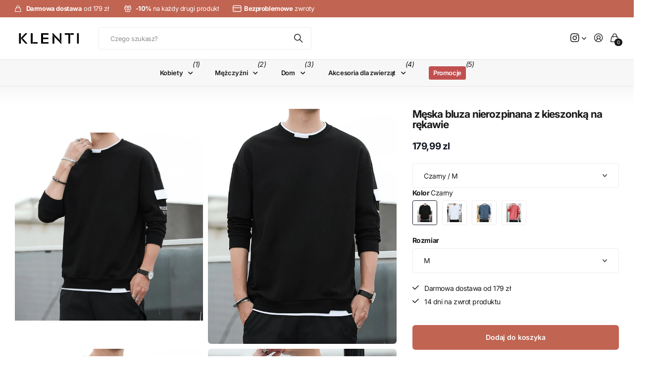

--- FILE ---
content_type: text/html; charset=utf-8
request_url: https://klenti.pl/products/autumn-mens-hoodies-sweatshirt-long-sleeve-tops-shirt-new-brand-solid-casual-pullover-male-coats-outerwear-hip-hop-plus-size-630
body_size: 61202
content:
<!doctype html>
<html
  lang="pl"
  data-theme="next"
  dir="ltr"
  class="no-js btn-hover-up "
>
  <head>
    <meta charset="utf-8">
    <meta http-equiv="x-ua-compatible" content="ie=edge">
    <title>
      Męska bluza nierozpinana z kieszonką na rękawie
       &ndash; Klenti.pl
    </title><meta name="description" content="Typ: Męska bluza Bez kaptura Z kieszonką na rękawie Dopasowany krój Dostępny w czterech wariantach: czarny, biały, niebieski i czerwony Rozmiar Klatka piersiowa Rękaw Długość M 100 cm 60,5 cm 64 cm L 104 cm 62 cm 66 cm XL 108 cm 63,5 cm 68 cm 2XL 112 cm 65 cm 70 cm 3XL 116 cm 66,5 cm 72 cm 4XL 120 cm 68 cm 74 cm  "><meta name="theme-color" content="">
    <meta name="MobileOptimized" content="320">
    <meta name="HandheldFriendly" content="true">
    <meta
      name="viewport"
      content="width=device-width, initial-scale=1, minimum-scale=1, maximum-scale=5, viewport-fit=cover, shrink-to-fit=no"
    >
    <meta name="msapplication-config" content="//klenti.pl/cdn/shop/t/25/assets/browserconfig.xml?v=52024572095365081671761665028">
    <link rel="canonical" href="https://klenti.pl/products/autumn-mens-hoodies-sweatshirt-long-sleeve-tops-shirt-new-brand-solid-casual-pullover-male-coats-outerwear-hip-hop-plus-size-630">
    <link rel="preconnect" href="https://fonts.shopifycdn.com" crossorigin><link rel="preload" as="style" href="//klenti.pl/cdn/shop/t/25/assets/screen.css?v=163553309437769543821761665028">
    <link rel="preload" as="style" href="//klenti.pl/cdn/shop/t/25/assets/screen-settings.css?v=738851400902660561762155468">
    
<link rel="preload" as="font" href="//klenti.pl/cdn/fonts/inter/inter_n7.02711e6b374660cfc7915d1afc1c204e633421e4.woff2" type="font/woff2" crossorigin>
    <link rel="preload" as="font" href="//klenti.pl/cdn/fonts/inter/inter_n4.b2a3f24c19b4de56e8871f609e73ca7f6d2e2bb9.woff2" type="font/woff2" crossorigin>
    <link rel="preload" as="font" href="//klenti.pl/cdn/shop/t/25/assets/icomoon.woff?v=131928518403279058281761665028" crossorigin>
    <link media="screen" rel="stylesheet" href="//klenti.pl/cdn/shop/t/25/assets/screen.css?v=163553309437769543821761665028" id="core-css">
    
    <noscript><link rel="stylesheet" href="//klenti.pl/cdn/shop/t/25/assets/async-menu.css?v=42198473107064888151761665028"></noscript><link media="screen" rel="stylesheet" href="//klenti.pl/cdn/shop/t/25/assets/page-product.css?v=96510261905101205411761665028" id="product-css"><link media="screen" rel="stylesheet" href="//klenti.pl/cdn/shop/t/25/assets/screen-settings.css?v=738851400902660561762155468" id="custom-css"><link rel="icon" href="//klenti.pl/cdn/shop/files/KLENTI_40x40_px.png?crop=center&height=32&v=1650911914&width=32" type="image/png">
      <link rel="mask-icon" href="safari-pinned-tab.svg" color="#333333">
      <link rel="apple-touch-icon" href="apple-touch-icon.png"><script>
      document.documentElement.classList.remove('no-js');
    </script>
    <meta name="msapplication-config" content="//klenti.pl/cdn/shop/t/25/assets/browserconfig.xml?v=52024572095365081671761665028">
<meta property="og:title" content="Męska bluza nierozpinana z kieszonką na rękawie">
<meta property="og:type" content="product">
<meta property="og:description" content="Typ: Męska bluza Bez kaptura Z kieszonką na rękawie Dopasowany krój Dostępny w czterech wariantach: czarny, biały, niebieski i czerwony Rozmiar Klatka piersiowa Rękaw Długość M 100 cm 60,5 cm 64 cm L 104 cm 62 cm 66 cm XL 108 cm 63,5 cm 68 cm 2XL 112 cm 65 cm 70 cm 3XL 116 cm 66,5 cm 72 cm 4XL 120 cm 68 cm 74 cm  ">
<meta property="og:site_name" content="Klenti.pl">
<meta property="og:url" content="https://klenti.pl/products/autumn-mens-hoodies-sweatshirt-long-sleeve-tops-shirt-new-brand-solid-casual-pullover-male-coats-outerwear-hip-hop-plus-size-630">

  
  <meta property="product:price:amount" content="179.99">
  <meta property="og:price:amount" content="179.99">
  <meta property="og:price:currency" content="PLN">
  <meta property="og:availability" content="instock" />

<meta property="og:image" content="//klenti.pl/cdn/shop/products/H871317b73f434c9980332f035e87e024C.jpg?crop=center&height=500&v=1662459947&width=600">

<meta name="twitter:title" content="Męska bluza nierozpinana z kieszonką na rękawie">
<meta name="twitter:description" content="Typ: Męska bluza Bez kaptura Z kieszonką na rękawie Dopasowany krój Dostępny w czterech wariantach: czarny, biały, niebieski i czerwony Rozmiar Klatka piersiowa Rękaw Długość M 100 cm 60,5 cm 64 cm L 104 cm 62 cm 66 cm XL 108 cm 63,5 cm 68 cm 2XL 112 cm 65 cm 70 cm 3XL 116 cm 66,5 cm 72 cm 4XL 120 cm 68 cm 74 cm  ">
<meta name="twitter:site" content="Klenti.pl">

  <meta name="twitter:card" content="//klenti.pl/cdn/shop/files/Kasztanowe_Ksztalty_Ikona_Osobiste_Logo-kopia.png?v=1648665218">

<meta property="twitter:image" content="//klenti.pl/cdn/shop/products/H871317b73f434c9980332f035e87e024C.jpg?crop=center&height=500&v=1662459947&width=600">
<script type="application/ld+json">
  [{
        "@context": "https://schema.org",
        "@type": "Product",
        "name": "Męska bluza nierozpinana z kieszonką na rękawie",
        "url": "https://klenti.pl/products/autumn-mens-hoodies-sweatshirt-long-sleeve-tops-shirt-new-brand-solid-casual-pullover-male-coats-outerwear-hip-hop-plus-size-630","brand": { "@type": "Brand", "name": "eprolo" },"description": "\nTyp: Męska bluza\nBez kaptura\nZ kieszonką na rękawie\nDopasowany krój\nDostępny w czterech wariantach: czarny, biały, niebieski i czerwony\n\n\n\n\nRozmiar\nKlatka piersiowa\nRękaw\nDługość\n\n\nM\n100 cm\n60,5 cm\n64 cm\n\n\nL\n104 cm\n62 cm\n66 cm\n\n\nXL\n108 cm\n63,5 cm\n68 cm\n\n\n2XL\n112 cm\n65 cm\n70 cm\n\n\n3XL\n116 cm\n66,5 cm\n72 cm\n\n\n4XL\n120 cm\n68 cm\n74 cm\n\n\n\n ","image": "//klenti.pl/cdn/shop/products/H871317b73f434c9980332f035e87e024C.jpg?crop=center&height=500&v=1662459947&width=600","gtin8": "","sku": "6EEBB269AFA04C40B2C26FF7FD29D604","offers": {
          "@type": "Offer",
          "price": "179.99",
          "url": "https://klenti.pl/products/autumn-mens-hoodies-sweatshirt-long-sleeve-tops-shirt-new-brand-solid-casual-pullover-male-coats-outerwear-hip-hop-plus-size-630",
          "priceValidUntil": "2027-01-22",
          "priceCurrency": "PLN",
            "availability": "https://schema.org/InStock",
            "inventoryLevel": "522"}
      },
    {
      "@context": "https://schema.org/",
      "@type": "Organization",
      "url": "https://klenti.pl/products/autumn-mens-hoodies-sweatshirt-long-sleeve-tops-shirt-new-brand-solid-casual-pullover-male-coats-outerwear-hip-hop-plus-size-630",
      "name": "Klenti.pl",
      "legalName": "Klenti.pl",
      "description": "Typ: Męska bluza Bez kaptura Z kieszonką na rękawie Dopasowany krój Dostępny w czterech wariantach: czarny, biały, niebieski i czerwony Rozmiar Klatka piersiowa Rękaw Długość M 100 cm 60,5 cm 64 cm L 104 cm 62 cm 66 cm XL 108 cm 63,5 cm 68 cm 2XL 112 cm 65 cm 70 cm 3XL 116 cm 66,5 cm 72 cm 4XL 120 cm 68 cm 74 cm  ","logo": "//klenti.pl/cdn/shop/files/Kasztanowe_Ksztalty_Ikona_Osobiste_Logo-kopia.png?v=1648665218",
        "image": "//klenti.pl/cdn/shop/files/Kasztanowe_Ksztalty_Ikona_Osobiste_Logo-kopia.png?v=1648665218","contactPoint": {
        "@type": "ContactPoint",
        "contactType": "Customer service",
        "telephone": "514686559"
      },
      "address": {
        "@type": "PostalAddress",
        "streetAddress": "Tomasza Zana 11a",
        "addressLocality": "Lublin",
        "postalCode": "20-601",
        "addressCountry": "POLSKA"
      }
    },
    {
      "@context": "https://schema.org",
      "@type": "WebSite",
      "url": "https://klenti.pl/products/autumn-mens-hoodies-sweatshirt-long-sleeve-tops-shirt-new-brand-solid-casual-pullover-male-coats-outerwear-hip-hop-plus-size-630",
      "name": "Klenti.pl",
      "description": "Typ: Męska bluza Bez kaptura Z kieszonką na rękawie Dopasowany krój Dostępny w czterech wariantach: czarny, biały, niebieski i czerwony Rozmiar Klatka piersiowa Rękaw Długość M 100 cm 60,5 cm 64 cm L 104 cm 62 cm 66 cm XL 108 cm 63,5 cm 68 cm 2XL 112 cm 65 cm 70 cm 3XL 116 cm 66,5 cm 72 cm 4XL 120 cm 68 cm 74 cm  ",
      "author": [
        {
          "@type": "Organization",
          "url": "https://www.someoneyouknow.online",
          "name": "Someoneyouknow",
          "address": {
            "@type": "PostalAddress",
            "streetAddress": "Wilhelminaplein 25",
            "addressLocality": "Eindhoven",
            "addressRegion": "NB",
            "postalCode": "5611 HG",
            "addressCountry": "NL"
          }
        }
      ]
    }
  ]
</script>

    <script>window.performance && window.performance.mark && window.performance.mark('shopify.content_for_header.start');</script><meta name="google-site-verification" content="ZtNh1j1_6y7eEcexQl-TEF8XE8n4jvFvnn84jKoaSKA">
<meta id="shopify-digital-wallet" name="shopify-digital-wallet" content="/63651119335/digital_wallets/dialog">
<link rel="alternate" type="application/json+oembed" href="https://klenti.pl/products/autumn-mens-hoodies-sweatshirt-long-sleeve-tops-shirt-new-brand-solid-casual-pullover-male-coats-outerwear-hip-hop-plus-size-630.oembed">
<script async="async" src="/checkouts/internal/preloads.js?locale=pl-PL"></script>
<script id="shopify-features" type="application/json">{"accessToken":"2ba0f765274ececef9480f074b8ad0ce","betas":["rich-media-storefront-analytics"],"domain":"klenti.pl","predictiveSearch":true,"shopId":63651119335,"locale":"pl"}</script>
<script>var Shopify = Shopify || {};
Shopify.shop = "klenti-pl.myshopify.com";
Shopify.locale = "pl";
Shopify.currency = {"active":"PLN","rate":"1.0"};
Shopify.country = "PL";
Shopify.theme = {"name":"Next - po zmianach kodu","id":188928065883,"schema_name":"Next","schema_version":"3.2.0","theme_store_id":2240,"role":"main"};
Shopify.theme.handle = "null";
Shopify.theme.style = {"id":null,"handle":null};
Shopify.cdnHost = "klenti.pl/cdn";
Shopify.routes = Shopify.routes || {};
Shopify.routes.root = "/";</script>
<script type="module">!function(o){(o.Shopify=o.Shopify||{}).modules=!0}(window);</script>
<script>!function(o){function n(){var o=[];function n(){o.push(Array.prototype.slice.apply(arguments))}return n.q=o,n}var t=o.Shopify=o.Shopify||{};t.loadFeatures=n(),t.autoloadFeatures=n()}(window);</script>
<script id="shop-js-analytics" type="application/json">{"pageType":"product"}</script>
<script defer="defer" async type="module" src="//klenti.pl/cdn/shopifycloud/shop-js/modules/v2/client.init-shop-cart-sync_CBup9hwf.pl.esm.js"></script>
<script defer="defer" async type="module" src="//klenti.pl/cdn/shopifycloud/shop-js/modules/v2/chunk.common_D_ekSGzr.esm.js"></script>
<script defer="defer" async type="module" src="//klenti.pl/cdn/shopifycloud/shop-js/modules/v2/chunk.modal_Djuln7dH.esm.js"></script>
<script type="module">
  await import("//klenti.pl/cdn/shopifycloud/shop-js/modules/v2/client.init-shop-cart-sync_CBup9hwf.pl.esm.js");
await import("//klenti.pl/cdn/shopifycloud/shop-js/modules/v2/chunk.common_D_ekSGzr.esm.js");
await import("//klenti.pl/cdn/shopifycloud/shop-js/modules/v2/chunk.modal_Djuln7dH.esm.js");

  window.Shopify.SignInWithShop?.initShopCartSync?.({"fedCMEnabled":true,"windoidEnabled":true});

</script>
<script>(function() {
  var isLoaded = false;
  function asyncLoad() {
    if (isLoaded) return;
    isLoaded = true;
    var urls = ["https:\/\/cdn.shopify.com\/s\/files\/1\/0636\/5111\/9335\/t\/6\/assets\/globo.filter.init.js?shop=klenti-pl.myshopify.com","https:\/\/sfdr.co\/sfdr.js?sid=43348\u0026shop=klenti-pl.myshopify.com"];
    for (var i = 0; i < urls.length; i++) {
      var s = document.createElement('script');
      s.type = 'text/javascript';
      s.async = true;
      s.src = urls[i];
      var x = document.getElementsByTagName('script')[0];
      x.parentNode.insertBefore(s, x);
    }
  };
  if(window.attachEvent) {
    window.attachEvent('onload', asyncLoad);
  } else {
    window.addEventListener('load', asyncLoad, false);
  }
})();</script>
<script id="__st">var __st={"a":63651119335,"offset":3600,"reqid":"05a5b3d7-9584-42c4-b120-095367556da0-1769079064","pageurl":"klenti.pl\/products\/autumn-mens-hoodies-sweatshirt-long-sleeve-tops-shirt-new-brand-solid-casual-pullover-male-coats-outerwear-hip-hop-plus-size-630","u":"17bf9e0aff9d","p":"product","rtyp":"product","rid":8128891650279};</script>
<script>window.ShopifyPaypalV4VisibilityTracking = true;</script>
<script id="captcha-bootstrap">!function(){'use strict';const t='contact',e='account',n='new_comment',o=[[t,t],['blogs',n],['comments',n],[t,'customer']],c=[[e,'customer_login'],[e,'guest_login'],[e,'recover_customer_password'],[e,'create_customer']],r=t=>t.map((([t,e])=>`form[action*='/${t}']:not([data-nocaptcha='true']) input[name='form_type'][value='${e}']`)).join(','),a=t=>()=>t?[...document.querySelectorAll(t)].map((t=>t.form)):[];function s(){const t=[...o],e=r(t);return a(e)}const i='password',u='form_key',d=['recaptcha-v3-token','g-recaptcha-response','h-captcha-response',i],f=()=>{try{return window.sessionStorage}catch{return}},m='__shopify_v',_=t=>t.elements[u];function p(t,e,n=!1){try{const o=window.sessionStorage,c=JSON.parse(o.getItem(e)),{data:r}=function(t){const{data:e,action:n}=t;return t[m]||n?{data:e,action:n}:{data:t,action:n}}(c);for(const[e,n]of Object.entries(r))t.elements[e]&&(t.elements[e].value=n);n&&o.removeItem(e)}catch(o){console.error('form repopulation failed',{error:o})}}const l='form_type',E='cptcha';function T(t){t.dataset[E]=!0}const w=window,h=w.document,L='Shopify',v='ce_forms',y='captcha';let A=!1;((t,e)=>{const n=(g='f06e6c50-85a8-45c8-87d0-21a2b65856fe',I='https://cdn.shopify.com/shopifycloud/storefront-forms-hcaptcha/ce_storefront_forms_captcha_hcaptcha.v1.5.2.iife.js',D={infoText:'Chronione przez hCaptcha',privacyText:'Prywatność',termsText:'Warunki'},(t,e,n)=>{const o=w[L][v],c=o.bindForm;if(c)return c(t,g,e,D).then(n);var r;o.q.push([[t,g,e,D],n]),r=I,A||(h.body.append(Object.assign(h.createElement('script'),{id:'captcha-provider',async:!0,src:r})),A=!0)});var g,I,D;w[L]=w[L]||{},w[L][v]=w[L][v]||{},w[L][v].q=[],w[L][y]=w[L][y]||{},w[L][y].protect=function(t,e){n(t,void 0,e),T(t)},Object.freeze(w[L][y]),function(t,e,n,w,h,L){const[v,y,A,g]=function(t,e,n){const i=e?o:[],u=t?c:[],d=[...i,...u],f=r(d),m=r(i),_=r(d.filter((([t,e])=>n.includes(e))));return[a(f),a(m),a(_),s()]}(w,h,L),I=t=>{const e=t.target;return e instanceof HTMLFormElement?e:e&&e.form},D=t=>v().includes(t);t.addEventListener('submit',(t=>{const e=I(t);if(!e)return;const n=D(e)&&!e.dataset.hcaptchaBound&&!e.dataset.recaptchaBound,o=_(e),c=g().includes(e)&&(!o||!o.value);(n||c)&&t.preventDefault(),c&&!n&&(function(t){try{if(!f())return;!function(t){const e=f();if(!e)return;const n=_(t);if(!n)return;const o=n.value;o&&e.removeItem(o)}(t);const e=Array.from(Array(32),(()=>Math.random().toString(36)[2])).join('');!function(t,e){_(t)||t.append(Object.assign(document.createElement('input'),{type:'hidden',name:u})),t.elements[u].value=e}(t,e),function(t,e){const n=f();if(!n)return;const o=[...t.querySelectorAll(`input[type='${i}']`)].map((({name:t})=>t)),c=[...d,...o],r={};for(const[a,s]of new FormData(t).entries())c.includes(a)||(r[a]=s);n.setItem(e,JSON.stringify({[m]:1,action:t.action,data:r}))}(t,e)}catch(e){console.error('failed to persist form',e)}}(e),e.submit())}));const S=(t,e)=>{t&&!t.dataset[E]&&(n(t,e.some((e=>e===t))),T(t))};for(const o of['focusin','change'])t.addEventListener(o,(t=>{const e=I(t);D(e)&&S(e,y())}));const B=e.get('form_key'),M=e.get(l),P=B&&M;t.addEventListener('DOMContentLoaded',(()=>{const t=y();if(P)for(const e of t)e.elements[l].value===M&&p(e,B);[...new Set([...A(),...v().filter((t=>'true'===t.dataset.shopifyCaptcha))])].forEach((e=>S(e,t)))}))}(h,new URLSearchParams(w.location.search),n,t,e,['guest_login'])})(!0,!0)}();</script>
<script integrity="sha256-4kQ18oKyAcykRKYeNunJcIwy7WH5gtpwJnB7kiuLZ1E=" data-source-attribution="shopify.loadfeatures" defer="defer" src="//klenti.pl/cdn/shopifycloud/storefront/assets/storefront/load_feature-a0a9edcb.js" crossorigin="anonymous"></script>
<script data-source-attribution="shopify.dynamic_checkout.dynamic.init">var Shopify=Shopify||{};Shopify.PaymentButton=Shopify.PaymentButton||{isStorefrontPortableWallets:!0,init:function(){window.Shopify.PaymentButton.init=function(){};var t=document.createElement("script");t.src="https://klenti.pl/cdn/shopifycloud/portable-wallets/latest/portable-wallets.pl.js",t.type="module",document.head.appendChild(t)}};
</script>
<script data-source-attribution="shopify.dynamic_checkout.buyer_consent">
  function portableWalletsHideBuyerConsent(e){var t=document.getElementById("shopify-buyer-consent"),n=document.getElementById("shopify-subscription-policy-button");t&&n&&(t.classList.add("hidden"),t.setAttribute("aria-hidden","true"),n.removeEventListener("click",e))}function portableWalletsShowBuyerConsent(e){var t=document.getElementById("shopify-buyer-consent"),n=document.getElementById("shopify-subscription-policy-button");t&&n&&(t.classList.remove("hidden"),t.removeAttribute("aria-hidden"),n.addEventListener("click",e))}window.Shopify?.PaymentButton&&(window.Shopify.PaymentButton.hideBuyerConsent=portableWalletsHideBuyerConsent,window.Shopify.PaymentButton.showBuyerConsent=portableWalletsShowBuyerConsent);
</script>
<script data-source-attribution="shopify.dynamic_checkout.cart.bootstrap">document.addEventListener("DOMContentLoaded",(function(){function t(){return document.querySelector("shopify-accelerated-checkout-cart, shopify-accelerated-checkout")}if(t())Shopify.PaymentButton.init();else{new MutationObserver((function(e,n){t()&&(Shopify.PaymentButton.init(),n.disconnect())})).observe(document.body,{childList:!0,subtree:!0})}}));
</script>
<link id="shopify-accelerated-checkout-styles" rel="stylesheet" media="screen" href="https://klenti.pl/cdn/shopifycloud/portable-wallets/latest/accelerated-checkout-backwards-compat.css" crossorigin="anonymous">
<style id="shopify-accelerated-checkout-cart">
        #shopify-buyer-consent {
  margin-top: 1em;
  display: inline-block;
  width: 100%;
}

#shopify-buyer-consent.hidden {
  display: none;
}

#shopify-subscription-policy-button {
  background: none;
  border: none;
  padding: 0;
  text-decoration: underline;
  font-size: inherit;
  cursor: pointer;
}

#shopify-subscription-policy-button::before {
  box-shadow: none;
}

      </style>

<script>window.performance && window.performance.mark && window.performance.mark('shopify.content_for_header.end');</script>
    
    <style>
      :root {
          --scheme-1:                      #ffffff;
          --scheme-1_solid:                #ffffff;
          --scheme-1_bg:                   var(--scheme-1);
          --scheme-1_bg_dark:              var(--scheme-1_bg);
          --scheme-1_bg_var:               var(--scheme-1_bg_dark);
          --scheme-1_bg_secondary:         #f2f2f2;
          --scheme-1_fg:                   #191919;
          --scheme-1_fg_sat:               #d8d8d8;
          --scheme-1_title:                #191919;
          --scheme-1_title_solid:          #191919;

          --scheme-1_primary_btn_bg:       #0e1320;
          --scheme-1_primary_btn_bg_dark:  #030407;
          --scheme-1_primary_btn_fg:       #f2f2f2;
          --scheme-1_secondary_btn_bg:     #0e1320;
          --scheme-1_secondary_btn_bg_dark:#030407;
          --scheme-1_secondary_btn_fg:     #ffffff;
          --scheme-1_tertiary_btn_bg:      #0280ff;
          --scheme-1_tertiary_btn_bg_dark: #006edd;
          --scheme-1_tertiary_btn_fg:      #ffffff;
          --scheme-1_btn_bg:       		var(--scheme-1_primary_btn_bg);
          --scheme-1_btn_bg_dark:  		var(--scheme-1_primary_btn_bg_dark);
          --scheme-1_btn_fg:       		var(--scheme-1_primary_btn_fg);
          --scheme-1_bd:                   #ececec;
          --scheme-1_input_bg:             #ffffff;
          --scheme-1_input_bg_dark:        #f2f2f2;
          --scheme-1_input_fg:             #191919;
          --scheme-1_input_pl:             #232323;
          --scheme-1_accent:               #0e1320;
          --scheme-1_accent_gradient:      linear-gradient(120deg, rgba(49, 132, 73, 0.36), rgba(255, 243, 234, 1) 100%);
          
          --scheme-1_fg_brightness: 0; 
          
            --body_bg:            				var(--scheme-1_bg);
          
          --scheme-1_bg_darkmode:        #191919;
          --scheme-1_fg_darkmode:        #ffffff;
          --scheme-1_primary_btn_bg_darkmode: #e76c00;
          --scheme-1_primary_btn_fg_darkmode: #ffffff;
          --scheme-1_accent_darkmode:    #f9af11;
        }
        :root, [class*="palette-scheme-1"], [data-active-content*="scheme-1"] {
        --primary_bg:             var(--scheme-1_bg);
        --bg_secondary:           var(--scheme-1_bg_secondary);
        --primary_text:           var(--scheme-1_fg);
        --primary_text_h:         var(--scheme-1_title);
        --headings_text:          var(--primary_text_h);
        --headings_text_solid:    var(--scheme-1_title_solid);
        --primary_btn_bg:         var(--scheme-1_primary_btn_bg);
        --primary_btn_bg_dark:    var(--scheme-1_primary_btn_bg_dark);
        --primary_btn_fg:       var(--scheme-1_primary_btn_fg);
        --secondary_btn_bg:       var(--scheme-1_secondary_btn_bg);
        --secondary_btn_bg_dark:  var(--scheme-1_secondary_btn_bg_dark);
        --secondary_btn_fg:     var(--scheme-1_secondary_btn_fg);
        --tertiary_btn_bg:        var(--scheme-1_tertiary_btn_bg);
        --tertiary_btn_bg_dark:   var(--scheme-1_tertiary_btn_bg_dark);
        --tertiary_btn_fg:      var(--scheme-1_tertiary_btn_fg);
        --input_bg:               var(--scheme-1_input_bg);
        --input_bg_dark:          var(--scheme-1_input_bg_dark);
        --input_fg:               var(--scheme-1_input_fg);
        --input_pl:               var(--scheme-1_input_pl);
        --input_bd:               var(--scheme-1_bd);
        --custom_bd:              var(--custom_input_bd);
        --secondary_bg: 		  var(--primary_btn_bg);
        --accent:                 var(--scheme-1_accent);
        --theme_bg:               var(--accent);
        --accent_gradient:        var(--scheme-1_accent_gradient);
        --primary_text_brightness:var(--scheme-1_fg_brightness);
        --primary_default_body_text:     var(--scheme-1_fg);
        --primary_default_heading_text:  var(--scheme-1_title);
        }
        
        .day-switched {
          --scheme-1_bg:     var(--scheme-1_bg_darkmode);
          --scheme-1_fg:     var(--scheme-1_fg_darkmode);
          --scheme-1_btn_bg: var(--scheme-1_primary_btn_bg_darkmode);
          --scheme-1_btn_fg: var(--scheme-1_primary_btn_fg_darkmode);
          --scheme-1_accent: var(--scheme-1_accent_darkmode);
        }
        .day-switched, .day-switched [class*="palette-scheme-1"], .day-switched [data-active-content*="scheme-1"] {
          --primary_bg:             var(--scheme-1_bg);
          --bg_secondary:           var(--primary_bg);
          --primary_text:           var(--scheme-1_fg);
          --primary_text_h:         var(--primary_text);
          --headings_text:          var(--primary_text);
          --headings_text_solid:    var(--primary_text);
          --primary_btn_bg:         var(--scheme-1_btn_bg);
          --primary_btn_bg_dark:    var(--primary_btn_bg);
          --primary_btn_fg:         var(--scheme-1_btn_fg);
          --secondary_btn_bg:       var(--primary_btn_bg);
          --secondary_btn_bg_dark:  var(--primary_btn_bg);
          --secondary_btn_fg:       var(--primary_btn_fg);
          --tertiary_btn_bg:        var(--primary_btn_bg);
          --tertiary_btn_bg_dark:   var(--primary_btn_bg);
          --tertiary_btn_fg:        var(--primary_btn_fg);
          --primary_default_body_text:     var(--primary_text);
          --primary_default_heading_text:  var(--primary_text);
          --accent:                 var(--scheme-1_accent);
          
            --body_bg:            	var(--primary_bg);
          
        }
      :root {
          --scheme-2:                      #191919;
          --scheme-2_solid:                #191919;
          --scheme-2_bg:                   var(--scheme-2);
          --scheme-2_bg_dark:              #141414;
          --scheme-2_bg_var:               var(--scheme-2_bg_dark);
          --scheme-2_bg_secondary:         #3e3737;
          --scheme-2_fg:                   #ffffff;
          --scheme-2_fg_sat:               #ffffff;
          --scheme-2_title:                #ffffff;
          --scheme-2_title_solid:          #ffffff;

          --scheme-2_primary_btn_bg:       #ffffff;
          --scheme-2_primary_btn_bg_dark:  #ededed;
          --scheme-2_primary_btn_fg:       #191919;
          --scheme-2_secondary_btn_bg:     #e76c00;
          --scheme-2_secondary_btn_bg_dark:#c35b00;
          --scheme-2_secondary_btn_fg:     #ffffff;
          --scheme-2_tertiary_btn_bg:      #191919;
          --scheme-2_tertiary_btn_bg_dark: #070707;
          --scheme-2_tertiary_btn_fg:      #ffffff;
          --scheme-2_btn_bg:       		var(--scheme-2_primary_btn_bg);
          --scheme-2_btn_bg_dark:  		var(--scheme-2_primary_btn_bg_dark);
          --scheme-2_btn_fg:       		var(--scheme-2_primary_btn_fg);
          --scheme-2_bd:                   #ececec;
          --scheme-2_input_bg:             #ffffff;
          --scheme-2_input_bg_dark:        #f2f2f2;
          --scheme-2_input_fg:             #191919;
          --scheme-2_input_pl:             #232323;
          --scheme-2_accent:               #0280ff;
          --scheme-2_accent_gradient:      #0280ff;
          
          --scheme-2_fg_brightness: 1; 
          
          --scheme-2_bg_darkmode:        #191919;
          --scheme-2_fg_darkmode:        #ffffff;
          --scheme-2_primary_btn_bg_darkmode: #e76c00;
          --scheme-2_primary_btn_fg_darkmode: #ffffff;
          --scheme-2_accent_darkmode:    #f9af11;
        }
        [class*="palette-scheme-2"], [data-active-content*="scheme-2"] {
        --primary_bg:             var(--scheme-2_bg);
        --bg_secondary:           var(--scheme-2_bg_secondary);
        --primary_text:           var(--scheme-2_fg);
        --primary_text_h:         var(--scheme-2_title);
        --headings_text:          var(--primary_text_h);
        --headings_text_solid:    var(--scheme-2_title_solid);
        --primary_btn_bg:         var(--scheme-2_primary_btn_bg);
        --primary_btn_bg_dark:    var(--scheme-2_primary_btn_bg_dark);
        --primary_btn_fg:       var(--scheme-2_primary_btn_fg);
        --secondary_btn_bg:       var(--scheme-2_secondary_btn_bg);
        --secondary_btn_bg_dark:  var(--scheme-2_secondary_btn_bg_dark);
        --secondary_btn_fg:     var(--scheme-2_secondary_btn_fg);
        --tertiary_btn_bg:        var(--scheme-2_tertiary_btn_bg);
        --tertiary_btn_bg_dark:   var(--scheme-2_tertiary_btn_bg_dark);
        --tertiary_btn_fg:      var(--scheme-2_tertiary_btn_fg);
        --input_bg:               var(--scheme-2_input_bg);
        --input_bg_dark:          var(--scheme-2_input_bg_dark);
        --input_fg:               var(--scheme-2_input_fg);
        --input_pl:               var(--scheme-2_input_pl);
        --input_bd:               var(--scheme-2_bd);
        --custom_bd:              var(--custom_input_bd);
        --secondary_bg: 		  var(--primary_btn_bg);
        --accent:                 var(--scheme-2_accent);
        --theme_bg:               var(--accent);
        --accent_gradient:        var(--scheme-2_accent_gradient);
        --primary_text_brightness:var(--scheme-2_fg_brightness);
        --primary_default_body_text:     var(--scheme-1_fg);
        --primary_default_heading_text:  var(--scheme-1_title);
        }
        
        .day-switched {
          --scheme-2_bg:     var(--scheme-2_bg_darkmode);
          --scheme-2_fg:     var(--scheme-2_fg_darkmode);
          --scheme-2_btn_bg: var(--scheme-2_primary_btn_bg_darkmode);
          --scheme-2_btn_fg: var(--scheme-2_primary_btn_fg_darkmode);
          --scheme-2_accent: var(--scheme-2_accent_darkmode);
        }
        .day-switched [class*="palette-scheme-2"], .day-switched [data-active-content*="scheme-2"] {
          --primary_bg:             var(--scheme-2_bg);
          --bg_secondary:           var(--primary_bg);
          --primary_text:           var(--scheme-2_fg);
          --primary_text_h:         var(--primary_text);
          --headings_text:          var(--primary_text);
          --headings_text_solid:    var(--primary_text);
          --primary_btn_bg:         var(--scheme-2_btn_bg);
          --primary_btn_bg_dark:    var(--primary_btn_bg);
          --primary_btn_fg:         var(--scheme-2_btn_fg);
          --secondary_btn_bg:       var(--primary_btn_bg);
          --secondary_btn_bg_dark:  var(--primary_btn_bg);
          --secondary_btn_fg:       var(--primary_btn_fg);
          --tertiary_btn_bg:        var(--primary_btn_bg);
          --tertiary_btn_bg_dark:   var(--primary_btn_bg);
          --tertiary_btn_fg:        var(--primary_btn_fg);
          --primary_default_body_text:     var(--primary_text);
          --primary_default_heading_text:  var(--primary_text);
          --accent:                 var(--scheme-2_accent);
          
        }
      :root {
          --scheme-3:                      #f7f7f7;
          --scheme-3_solid:                #f7f7f7;
          --scheme-3_bg:                   var(--scheme-3);
          --scheme-3_bg_dark:              #f2f2f2;
          --scheme-3_bg_var:               var(--scheme-3_bg_dark);
          --scheme-3_bg_secondary:         #ffffff;
          --scheme-3_fg:                   #191919;
          --scheme-3_fg_sat:               #d8d8d8;
          --scheme-3_title:                #191919;
          --scheme-3_title_solid:          #191919;

          --scheme-3_primary_btn_bg:       #0280ff;
          --scheme-3_primary_btn_bg_dark:  #006edd;
          --scheme-3_primary_btn_fg:       #ffffff;
          --scheme-3_secondary_btn_bg:     #e76c00;
          --scheme-3_secondary_btn_bg_dark:#c35b00;
          --scheme-3_secondary_btn_fg:     #ffffff;
          --scheme-3_tertiary_btn_bg:      #191919;
          --scheme-3_tertiary_btn_bg_dark: #070707;
          --scheme-3_tertiary_btn_fg:      #ffffff;
          --scheme-3_btn_bg:       		var(--scheme-3_primary_btn_bg);
          --scheme-3_btn_bg_dark:  		var(--scheme-3_primary_btn_bg_dark);
          --scheme-3_btn_fg:       		var(--scheme-3_primary_btn_fg);
          --scheme-3_bd:                   #e5e5e5;
          --scheme-3_input_bg:             #ffffff;
          --scheme-3_input_bg_dark:        #f2f2f2;
          --scheme-3_input_fg:             #191919;
          --scheme-3_input_pl:             #232323;
          --scheme-3_accent:               #e76c00;
          --scheme-3_accent_gradient:      #e76c00;
          
          --scheme-3_fg_brightness: 0; 
          
          --scheme-3_bg_darkmode:        #191919;
          --scheme-3_fg_darkmode:        #ffffff;
          --scheme-3_primary_btn_bg_darkmode: #e76c00;
          --scheme-3_primary_btn_fg_darkmode: #ffffff;
          --scheme-3_accent_darkmode:    #f9af11;
        }
        [class*="palette-scheme-3"], [data-active-content*="scheme-3"] {
        --primary_bg:             var(--scheme-3_bg);
        --bg_secondary:           var(--scheme-3_bg_secondary);
        --primary_text:           var(--scheme-3_fg);
        --primary_text_h:         var(--scheme-3_title);
        --headings_text:          var(--primary_text_h);
        --headings_text_solid:    var(--scheme-3_title_solid);
        --primary_btn_bg:         var(--scheme-3_primary_btn_bg);
        --primary_btn_bg_dark:    var(--scheme-3_primary_btn_bg_dark);
        --primary_btn_fg:       var(--scheme-3_primary_btn_fg);
        --secondary_btn_bg:       var(--scheme-3_secondary_btn_bg);
        --secondary_btn_bg_dark:  var(--scheme-3_secondary_btn_bg_dark);
        --secondary_btn_fg:     var(--scheme-3_secondary_btn_fg);
        --tertiary_btn_bg:        var(--scheme-3_tertiary_btn_bg);
        --tertiary_btn_bg_dark:   var(--scheme-3_tertiary_btn_bg_dark);
        --tertiary_btn_fg:      var(--scheme-3_tertiary_btn_fg);
        --input_bg:               var(--scheme-3_input_bg);
        --input_bg_dark:          var(--scheme-3_input_bg_dark);
        --input_fg:               var(--scheme-3_input_fg);
        --input_pl:               var(--scheme-3_input_pl);
        --input_bd:               var(--scheme-3_bd);
        --custom_bd:              var(--custom_input_bd);
        --secondary_bg: 		  var(--primary_btn_bg);
        --accent:                 var(--scheme-3_accent);
        --theme_bg:               var(--accent);
        --accent_gradient:        var(--scheme-3_accent_gradient);
        --primary_text_brightness:var(--scheme-3_fg_brightness);
        --primary_default_body_text:     var(--scheme-1_fg);
        --primary_default_heading_text:  var(--scheme-1_title);
        }
        
        .day-switched {
          --scheme-3_bg:     var(--scheme-3_bg_darkmode);
          --scheme-3_fg:     var(--scheme-3_fg_darkmode);
          --scheme-3_btn_bg: var(--scheme-3_primary_btn_bg_darkmode);
          --scheme-3_btn_fg: var(--scheme-3_primary_btn_fg_darkmode);
          --scheme-3_accent: var(--scheme-3_accent_darkmode);
        }
        .day-switched [class*="palette-scheme-3"], .day-switched [data-active-content*="scheme-3"] {
          --primary_bg:             var(--scheme-3_bg);
          --bg_secondary:           var(--primary_bg);
          --primary_text:           var(--scheme-3_fg);
          --primary_text_h:         var(--primary_text);
          --headings_text:          var(--primary_text);
          --headings_text_solid:    var(--primary_text);
          --primary_btn_bg:         var(--scheme-3_btn_bg);
          --primary_btn_bg_dark:    var(--primary_btn_bg);
          --primary_btn_fg:         var(--scheme-3_btn_fg);
          --secondary_btn_bg:       var(--primary_btn_bg);
          --secondary_btn_bg_dark:  var(--primary_btn_bg);
          --secondary_btn_fg:       var(--primary_btn_fg);
          --tertiary_btn_bg:        var(--primary_btn_bg);
          --tertiary_btn_bg_dark:   var(--primary_btn_bg);
          --tertiary_btn_fg:        var(--primary_btn_fg);
          --primary_default_body_text:     var(--primary_text);
          --primary_default_heading_text:  var(--primary_text);
          --accent:                 var(--scheme-3_accent);
          
        }
      :root {
          --scheme-4:                      #c16452;
          --scheme-4_solid:                #c16452;
          --scheme-4_bg:                   var(--scheme-4);
          --scheme-4_bg_dark:              #be5d4a;
          --scheme-4_bg_var:               var(--scheme-4_bg_dark);
          --scheme-4_bg_secondary:         #020101;
          --scheme-4_fg:                   #ffffff;
          --scheme-4_fg_sat:               #ffffff;
          --scheme-4_title:                #ffffff;
          --scheme-4_title_solid:          #ffffff;

          --scheme-4_primary_btn_bg:       #ffffff;
          --scheme-4_primary_btn_bg_dark:  #ededed;
          --scheme-4_primary_btn_fg:       #191919;
          --scheme-4_secondary_btn_bg:     #0e1320;
          --scheme-4_secondary_btn_bg_dark:#030407;
          --scheme-4_secondary_btn_fg:     #ffffff;
          --scheme-4_tertiary_btn_bg:      #f2f1ec;
          --scheme-4_tertiary_btn_bg_dark: #e3e1d7;
          --scheme-4_tertiary_btn_fg:      #191919;
          --scheme-4_btn_bg:       		var(--scheme-4_primary_btn_bg);
          --scheme-4_btn_bg_dark:  		var(--scheme-4_primary_btn_bg_dark);
          --scheme-4_btn_fg:       		var(--scheme-4_primary_btn_fg);
          --scheme-4_bd:                   #e5e5e5;
          --scheme-4_input_bg:             #ffffff;
          --scheme-4_input_bg_dark:        #f2f2f2;
          --scheme-4_input_fg:             #191919;
          --scheme-4_input_pl:             #232323;
          --scheme-4_accent:               #0280ff;
          --scheme-4_accent_gradient:      #0280ff;
          
          --scheme-4_fg_brightness: 1; 
          
          --scheme-4_bg_darkmode:        #191919;
          --scheme-4_fg_darkmode:        #ffffff;
          --scheme-4_primary_btn_bg_darkmode: #c16452;
          --scheme-4_primary_btn_fg_darkmode: #ffffff;
          --scheme-4_accent_darkmode:    #f9af11;
        }
        [class*="palette-scheme-4"], [data-active-content*="scheme-4"] {
        --primary_bg:             var(--scheme-4_bg);
        --bg_secondary:           var(--scheme-4_bg_secondary);
        --primary_text:           var(--scheme-4_fg);
        --primary_text_h:         var(--scheme-4_title);
        --headings_text:          var(--primary_text_h);
        --headings_text_solid:    var(--scheme-4_title_solid);
        --primary_btn_bg:         var(--scheme-4_primary_btn_bg);
        --primary_btn_bg_dark:    var(--scheme-4_primary_btn_bg_dark);
        --primary_btn_fg:       var(--scheme-4_primary_btn_fg);
        --secondary_btn_bg:       var(--scheme-4_secondary_btn_bg);
        --secondary_btn_bg_dark:  var(--scheme-4_secondary_btn_bg_dark);
        --secondary_btn_fg:     var(--scheme-4_secondary_btn_fg);
        --tertiary_btn_bg:        var(--scheme-4_tertiary_btn_bg);
        --tertiary_btn_bg_dark:   var(--scheme-4_tertiary_btn_bg_dark);
        --tertiary_btn_fg:      var(--scheme-4_tertiary_btn_fg);
        --input_bg:               var(--scheme-4_input_bg);
        --input_bg_dark:          var(--scheme-4_input_bg_dark);
        --input_fg:               var(--scheme-4_input_fg);
        --input_pl:               var(--scheme-4_input_pl);
        --input_bd:               var(--scheme-4_bd);
        --custom_bd:              var(--custom_input_bd);
        --secondary_bg: 		  var(--primary_btn_bg);
        --accent:                 var(--scheme-4_accent);
        --theme_bg:               var(--accent);
        --accent_gradient:        var(--scheme-4_accent_gradient);
        --primary_text_brightness:var(--scheme-4_fg_brightness);
        --primary_default_body_text:     var(--scheme-1_fg);
        --primary_default_heading_text:  var(--scheme-1_title);
        }
        
        .day-switched {
          --scheme-4_bg:     var(--scheme-4_bg_darkmode);
          --scheme-4_fg:     var(--scheme-4_fg_darkmode);
          --scheme-4_btn_bg: var(--scheme-4_primary_btn_bg_darkmode);
          --scheme-4_btn_fg: var(--scheme-4_primary_btn_fg_darkmode);
          --scheme-4_accent: var(--scheme-4_accent_darkmode);
        }
        .day-switched [class*="palette-scheme-4"], .day-switched [data-active-content*="scheme-4"] {
          --primary_bg:             var(--scheme-4_bg);
          --bg_secondary:           var(--primary_bg);
          --primary_text:           var(--scheme-4_fg);
          --primary_text_h:         var(--primary_text);
          --headings_text:          var(--primary_text);
          --headings_text_solid:    var(--primary_text);
          --primary_btn_bg:         var(--scheme-4_btn_bg);
          --primary_btn_bg_dark:    var(--primary_btn_bg);
          --primary_btn_fg:         var(--scheme-4_btn_fg);
          --secondary_btn_bg:       var(--primary_btn_bg);
          --secondary_btn_bg_dark:  var(--primary_btn_bg);
          --secondary_btn_fg:       var(--primary_btn_fg);
          --tertiary_btn_bg:        var(--primary_btn_bg);
          --tertiary_btn_bg_dark:   var(--primary_btn_bg);
          --tertiary_btn_fg:        var(--primary_btn_fg);
          --primary_default_body_text:     var(--primary_text);
          --primary_default_heading_text:  var(--primary_text);
          --accent:                 var(--scheme-4_accent);
          
        }
      :root {
          --scheme-5:                      #0280ff;
          --scheme-5_solid:                #0280ff;
          --scheme-5_bg:                   var(--scheme-5);
          --scheme-5_bg_dark:              #007bf7;
          --scheme-5_bg_var:               var(--scheme-5_bg_dark);
          --scheme-5_bg_secondary:         #ffffff;
          --scheme-5_fg:                   #ffffff;
          --scheme-5_fg_sat:               #ffffff;
          --scheme-5_title:                #ffffff;
          --scheme-5_title_solid:          #ffffff;

          --scheme-5_primary_btn_bg:       #ffffff;
          --scheme-5_primary_btn_bg_dark:  #ededed;
          --scheme-5_primary_btn_fg:       #191919;
          --scheme-5_secondary_btn_bg:     #e76c00;
          --scheme-5_secondary_btn_bg_dark:#c35b00;
          --scheme-5_secondary_btn_fg:     #ffffff;
          --scheme-5_tertiary_btn_bg:      #191919;
          --scheme-5_tertiary_btn_bg_dark: #070707;
          --scheme-5_tertiary_btn_fg:      #ffffff;
          --scheme-5_btn_bg:       		var(--scheme-5_primary_btn_bg);
          --scheme-5_btn_bg_dark:  		var(--scheme-5_primary_btn_bg_dark);
          --scheme-5_btn_fg:       		var(--scheme-5_primary_btn_fg);
          --scheme-5_bd:                   #e5e5e5;
          --scheme-5_input_bg:             #ffffff;
          --scheme-5_input_bg_dark:        #f2f2f2;
          --scheme-5_input_fg:             #191919;
          --scheme-5_input_pl:             #232323;
          --scheme-5_accent:               #0280ff;
          --scheme-5_accent_gradient:      #0280ff;
          
          --scheme-5_fg_brightness: 1; 
          
          --scheme-5_bg_darkmode:        #191919;
          --scheme-5_fg_darkmode:        #ffffff;
          --scheme-5_primary_btn_bg_darkmode: #e76c00;
          --scheme-5_primary_btn_fg_darkmode: #ffffff;
          --scheme-5_accent_darkmode:    #f9af11;
        }
        [class*="palette-scheme-5"], [data-active-content*="scheme-5"] {
        --primary_bg:             var(--scheme-5_bg);
        --bg_secondary:           var(--scheme-5_bg_secondary);
        --primary_text:           var(--scheme-5_fg);
        --primary_text_h:         var(--scheme-5_title);
        --headings_text:          var(--primary_text_h);
        --headings_text_solid:    var(--scheme-5_title_solid);
        --primary_btn_bg:         var(--scheme-5_primary_btn_bg);
        --primary_btn_bg_dark:    var(--scheme-5_primary_btn_bg_dark);
        --primary_btn_fg:       var(--scheme-5_primary_btn_fg);
        --secondary_btn_bg:       var(--scheme-5_secondary_btn_bg);
        --secondary_btn_bg_dark:  var(--scheme-5_secondary_btn_bg_dark);
        --secondary_btn_fg:     var(--scheme-5_secondary_btn_fg);
        --tertiary_btn_bg:        var(--scheme-5_tertiary_btn_bg);
        --tertiary_btn_bg_dark:   var(--scheme-5_tertiary_btn_bg_dark);
        --tertiary_btn_fg:      var(--scheme-5_tertiary_btn_fg);
        --input_bg:               var(--scheme-5_input_bg);
        --input_bg_dark:          var(--scheme-5_input_bg_dark);
        --input_fg:               var(--scheme-5_input_fg);
        --input_pl:               var(--scheme-5_input_pl);
        --input_bd:               var(--scheme-5_bd);
        --custom_bd:              var(--custom_input_bd);
        --secondary_bg: 		  var(--primary_btn_bg);
        --accent:                 var(--scheme-5_accent);
        --theme_bg:               var(--accent);
        --accent_gradient:        var(--scheme-5_accent_gradient);
        --primary_text_brightness:var(--scheme-5_fg_brightness);
        --primary_default_body_text:     var(--scheme-1_fg);
        --primary_default_heading_text:  var(--scheme-1_title);
        }
        
        .day-switched {
          --scheme-5_bg:     var(--scheme-5_bg_darkmode);
          --scheme-5_fg:     var(--scheme-5_fg_darkmode);
          --scheme-5_btn_bg: var(--scheme-5_primary_btn_bg_darkmode);
          --scheme-5_btn_fg: var(--scheme-5_primary_btn_fg_darkmode);
          --scheme-5_accent: var(--scheme-5_accent_darkmode);
        }
        .day-switched [class*="palette-scheme-5"], .day-switched [data-active-content*="scheme-5"] {
          --primary_bg:             var(--scheme-5_bg);
          --bg_secondary:           var(--primary_bg);
          --primary_text:           var(--scheme-5_fg);
          --primary_text_h:         var(--primary_text);
          --headings_text:          var(--primary_text);
          --headings_text_solid:    var(--primary_text);
          --primary_btn_bg:         var(--scheme-5_btn_bg);
          --primary_btn_bg_dark:    var(--primary_btn_bg);
          --primary_btn_fg:         var(--scheme-5_btn_fg);
          --secondary_btn_bg:       var(--primary_btn_bg);
          --secondary_btn_bg_dark:  var(--primary_btn_bg);
          --secondary_btn_fg:       var(--primary_btn_fg);
          --tertiary_btn_bg:        var(--primary_btn_bg);
          --tertiary_btn_bg_dark:   var(--primary_btn_bg);
          --tertiary_btn_fg:        var(--primary_btn_fg);
          --primary_default_body_text:     var(--primary_text);
          --primary_default_heading_text:  var(--primary_text);
          --accent:                 var(--scheme-5_accent);
          
        }
      :root {
          --scheme-6:                      #edebe6;
          --scheme-6_solid:                #edebe6;
          --scheme-6_bg:                   var(--scheme-6);
          --scheme-6_bg_dark:              #e9e6e0;
          --scheme-6_bg_var:               var(--scheme-6_bg_dark);
          --scheme-6_bg_secondary:         #fcf9f1;
          --scheme-6_fg:                   #191919;
          --scheme-6_fg_sat:               #d8d8d8;
          --scheme-6_title:                #191919;
          --scheme-6_title_solid:          #191919;

          --scheme-6_primary_btn_bg:       #e76c00;
          --scheme-6_primary_btn_bg_dark:  #c35b00;
          --scheme-6_primary_btn_fg:       #ffffff;
          --scheme-6_secondary_btn_bg:     #0280ff;
          --scheme-6_secondary_btn_bg_dark:#006edd;
          --scheme-6_secondary_btn_fg:     #ffffff;
          --scheme-6_tertiary_btn_bg:      #191919;
          --scheme-6_tertiary_btn_bg_dark: #070707;
          --scheme-6_tertiary_btn_fg:      #ffffff;
          --scheme-6_btn_bg:       		var(--scheme-6_primary_btn_bg);
          --scheme-6_btn_bg_dark:  		var(--scheme-6_primary_btn_bg_dark);
          --scheme-6_btn_fg:       		var(--scheme-6_primary_btn_fg);
          --scheme-6_bd:                   #e5e5e5;
          --scheme-6_input_bg:             #ffffff;
          --scheme-6_input_bg_dark:        #f2f2f2;
          --scheme-6_input_fg:             #191919;
          --scheme-6_input_pl:             #232323;
          --scheme-6_accent:               #0280ff;
          --scheme-6_accent_gradient:      #0280ff;
          
          --scheme-6_fg_brightness: 0; 
          
          --scheme-6_bg_darkmode:        #191919;
          --scheme-6_fg_darkmode:        #ffffff;
          --scheme-6_primary_btn_bg_darkmode: #e76c00;
          --scheme-6_primary_btn_fg_darkmode: #ffffff;
          --scheme-6_accent_darkmode:    #f9af11;
        }
        [class*="palette-scheme-6"], [data-active-content*="scheme-6"] {
        --primary_bg:             var(--scheme-6_bg);
        --bg_secondary:           var(--scheme-6_bg_secondary);
        --primary_text:           var(--scheme-6_fg);
        --primary_text_h:         var(--scheme-6_title);
        --headings_text:          var(--primary_text_h);
        --headings_text_solid:    var(--scheme-6_title_solid);
        --primary_btn_bg:         var(--scheme-6_primary_btn_bg);
        --primary_btn_bg_dark:    var(--scheme-6_primary_btn_bg_dark);
        --primary_btn_fg:       var(--scheme-6_primary_btn_fg);
        --secondary_btn_bg:       var(--scheme-6_secondary_btn_bg);
        --secondary_btn_bg_dark:  var(--scheme-6_secondary_btn_bg_dark);
        --secondary_btn_fg:     var(--scheme-6_secondary_btn_fg);
        --tertiary_btn_bg:        var(--scheme-6_tertiary_btn_bg);
        --tertiary_btn_bg_dark:   var(--scheme-6_tertiary_btn_bg_dark);
        --tertiary_btn_fg:      var(--scheme-6_tertiary_btn_fg);
        --input_bg:               var(--scheme-6_input_bg);
        --input_bg_dark:          var(--scheme-6_input_bg_dark);
        --input_fg:               var(--scheme-6_input_fg);
        --input_pl:               var(--scheme-6_input_pl);
        --input_bd:               var(--scheme-6_bd);
        --custom_bd:              var(--custom_input_bd);
        --secondary_bg: 		  var(--primary_btn_bg);
        --accent:                 var(--scheme-6_accent);
        --theme_bg:               var(--accent);
        --accent_gradient:        var(--scheme-6_accent_gradient);
        --primary_text_brightness:var(--scheme-6_fg_brightness);
        --primary_default_body_text:     var(--scheme-1_fg);
        --primary_default_heading_text:  var(--scheme-1_title);
        }
        
        .day-switched {
          --scheme-6_bg:     var(--scheme-6_bg_darkmode);
          --scheme-6_fg:     var(--scheme-6_fg_darkmode);
          --scheme-6_btn_bg: var(--scheme-6_primary_btn_bg_darkmode);
          --scheme-6_btn_fg: var(--scheme-6_primary_btn_fg_darkmode);
          --scheme-6_accent: var(--scheme-6_accent_darkmode);
        }
        .day-switched [class*="palette-scheme-6"], .day-switched [data-active-content*="scheme-6"] {
          --primary_bg:             var(--scheme-6_bg);
          --bg_secondary:           var(--primary_bg);
          --primary_text:           var(--scheme-6_fg);
          --primary_text_h:         var(--primary_text);
          --headings_text:          var(--primary_text);
          --headings_text_solid:    var(--primary_text);
          --primary_btn_bg:         var(--scheme-6_btn_bg);
          --primary_btn_bg_dark:    var(--primary_btn_bg);
          --primary_btn_fg:         var(--scheme-6_btn_fg);
          --secondary_btn_bg:       var(--primary_btn_bg);
          --secondary_btn_bg_dark:  var(--primary_btn_bg);
          --secondary_btn_fg:       var(--primary_btn_fg);
          --tertiary_btn_bg:        var(--primary_btn_bg);
          --tertiary_btn_bg_dark:   var(--primary_btn_bg);
          --tertiary_btn_fg:        var(--primary_btn_fg);
          --primary_default_body_text:     var(--primary_text);
          --primary_default_heading_text:  var(--primary_text);
          --accent:                 var(--scheme-6_accent);
          
        }
      :root {
          --scheme-7:                      linear-gradient(120deg, rgba(255, 243, 234, 1) 4%, rgba(161, 80, 36, 0.4) 100%);
          --scheme-7_solid:                #f7f7f7;
          --scheme-7_bg:                   var(--scheme-7);
          --scheme-7_bg_dark:              #f2f2f2;
          --scheme-7_bg_var:               var(--scheme-7_bg_dark);
          --scheme-7_bg_secondary:         #ffffff;
          --scheme-7_fg:                   #191919;
          --scheme-7_fg_sat:               #d8d8d8;
          --scheme-7_title:                #191919;
          --scheme-7_title_solid:          #191919;

          --scheme-7_primary_btn_bg:       #e76c00;
          --scheme-7_primary_btn_bg_dark:  #c35b00;
          --scheme-7_primary_btn_fg:       #ffffff;
          --scheme-7_secondary_btn_bg:     #0280ff;
          --scheme-7_secondary_btn_bg_dark:#006edd;
          --scheme-7_secondary_btn_fg:     #ffffff;
          --scheme-7_tertiary_btn_bg:      #191919;
          --scheme-7_tertiary_btn_bg_dark: #070707;
          --scheme-7_tertiary_btn_fg:      #ffffff;
          --scheme-7_btn_bg:       		var(--scheme-7_primary_btn_bg);
          --scheme-7_btn_bg_dark:  		var(--scheme-7_primary_btn_bg_dark);
          --scheme-7_btn_fg:       		var(--scheme-7_primary_btn_fg);
          --scheme-7_bd:                   #e5e5e5;
          --scheme-7_input_bg:             #ffffff;
          --scheme-7_input_bg_dark:        #f2f2f2;
          --scheme-7_input_fg:             #e76c00;
          --scheme-7_input_pl:             #fb7600;
          --scheme-7_accent:               #0280ff;
          --scheme-7_accent_gradient:      #0280ff;
          
          --scheme-7_fg_brightness: 0; 
          
          --scheme-7_bg_darkmode:        #191919;
          --scheme-7_fg_darkmode:        #ffffff;
          --scheme-7_primary_btn_bg_darkmode: #e76c00;
          --scheme-7_primary_btn_fg_darkmode: #ffffff;
          --scheme-7_accent_darkmode:    #f9af11;
        }
        [class*="palette-scheme-7"], [data-active-content*="scheme-7"] {
        --primary_bg:             var(--scheme-7_bg);
        --bg_secondary:           var(--scheme-7_bg_secondary);
        --primary_text:           var(--scheme-7_fg);
        --primary_text_h:         var(--scheme-7_title);
        --headings_text:          var(--primary_text_h);
        --headings_text_solid:    var(--scheme-7_title_solid);
        --primary_btn_bg:         var(--scheme-7_primary_btn_bg);
        --primary_btn_bg_dark:    var(--scheme-7_primary_btn_bg_dark);
        --primary_btn_fg:       var(--scheme-7_primary_btn_fg);
        --secondary_btn_bg:       var(--scheme-7_secondary_btn_bg);
        --secondary_btn_bg_dark:  var(--scheme-7_secondary_btn_bg_dark);
        --secondary_btn_fg:     var(--scheme-7_secondary_btn_fg);
        --tertiary_btn_bg:        var(--scheme-7_tertiary_btn_bg);
        --tertiary_btn_bg_dark:   var(--scheme-7_tertiary_btn_bg_dark);
        --tertiary_btn_fg:      var(--scheme-7_tertiary_btn_fg);
        --input_bg:               var(--scheme-7_input_bg);
        --input_bg_dark:          var(--scheme-7_input_bg_dark);
        --input_fg:               var(--scheme-7_input_fg);
        --input_pl:               var(--scheme-7_input_pl);
        --input_bd:               var(--scheme-7_bd);
        --custom_bd:              var(--custom_input_bd);
        --secondary_bg: 		  var(--primary_btn_bg);
        --accent:                 var(--scheme-7_accent);
        --theme_bg:               var(--accent);
        --accent_gradient:        var(--scheme-7_accent_gradient);
        --primary_text_brightness:var(--scheme-7_fg_brightness);
        --primary_default_body_text:     var(--scheme-1_fg);
        --primary_default_heading_text:  var(--scheme-1_title);
        }
        
        .day-switched {
          --scheme-7_bg:     var(--scheme-7_bg_darkmode);
          --scheme-7_fg:     var(--scheme-7_fg_darkmode);
          --scheme-7_btn_bg: var(--scheme-7_primary_btn_bg_darkmode);
          --scheme-7_btn_fg: var(--scheme-7_primary_btn_fg_darkmode);
          --scheme-7_accent: var(--scheme-7_accent_darkmode);
        }
        .day-switched [class*="palette-scheme-7"], .day-switched [data-active-content*="scheme-7"] {
          --primary_bg:             var(--scheme-7_bg);
          --bg_secondary:           var(--primary_bg);
          --primary_text:           var(--scheme-7_fg);
          --primary_text_h:         var(--primary_text);
          --headings_text:          var(--primary_text);
          --headings_text_solid:    var(--primary_text);
          --primary_btn_bg:         var(--scheme-7_btn_bg);
          --primary_btn_bg_dark:    var(--primary_btn_bg);
          --primary_btn_fg:         var(--scheme-7_btn_fg);
          --secondary_btn_bg:       var(--primary_btn_bg);
          --secondary_btn_bg_dark:  var(--primary_btn_bg);
          --secondary_btn_fg:       var(--primary_btn_fg);
          --tertiary_btn_bg:        var(--primary_btn_bg);
          --tertiary_btn_bg_dark:   var(--primary_btn_bg);
          --tertiary_btn_fg:        var(--primary_btn_fg);
          --primary_default_body_text:     var(--primary_text);
          --primary_default_heading_text:  var(--primary_text);
          --accent:                 var(--scheme-7_accent);
          
        }
      :root {
          --scheme-8:                      linear-gradient(170deg, rgba(231, 108, 0, 1) 3%, rgba(237, 138, 51, 1) 100%);
          --scheme-8_solid:                #e76c00;
          --scheme-8_bg:                   var(--scheme-8);
          --scheme-8_bg_dark:              #dd6700;
          --scheme-8_bg_var:               var(--scheme-8_bg_dark);
          --scheme-8_bg_secondary:         #ffffff;
          --scheme-8_fg:                   #ffffff;
          --scheme-8_fg_sat:               #ffffff;
          --scheme-8_title:                #ffffff;
          --scheme-8_title_solid:          #ffffff;

          --scheme-8_primary_btn_bg:       #ffffff;
          --scheme-8_primary_btn_bg_dark:  #ededed;
          --scheme-8_primary_btn_fg:       #191919;
          --scheme-8_secondary_btn_bg:     #0280ff;
          --scheme-8_secondary_btn_bg_dark:#006edd;
          --scheme-8_secondary_btn_fg:     #ffffff;
          --scheme-8_tertiary_btn_bg:      #e76c00;
          --scheme-8_tertiary_btn_bg_dark: #c35b00;
          --scheme-8_tertiary_btn_fg:      #ffffff;
          --scheme-8_btn_bg:       		var(--scheme-8_primary_btn_bg);
          --scheme-8_btn_bg_dark:  		var(--scheme-8_primary_btn_bg_dark);
          --scheme-8_btn_fg:       		var(--scheme-8_primary_btn_fg);
          --scheme-8_bd:                   #e5e5e5;
          --scheme-8_input_bg:             #ffffff;
          --scheme-8_input_bg_dark:        #f2f2f2;
          --scheme-8_input_fg:             #191919;
          --scheme-8_input_pl:             #232323;
          --scheme-8_accent:               #0280ff;
          --scheme-8_accent_gradient:      #0280ff;
          
          --scheme-8_fg_brightness: 1; 
          
          --scheme-8_bg_darkmode:        #191919;
          --scheme-8_fg_darkmode:        #ffffff;
          --scheme-8_primary_btn_bg_darkmode: #e76c00;
          --scheme-8_primary_btn_fg_darkmode: #ffffff;
          --scheme-8_accent_darkmode:    #f9af11;
        }
        [class*="palette-scheme-8"], [data-active-content*="scheme-8"] {
        --primary_bg:             var(--scheme-8_bg);
        --bg_secondary:           var(--scheme-8_bg_secondary);
        --primary_text:           var(--scheme-8_fg);
        --primary_text_h:         var(--scheme-8_title);
        --headings_text:          var(--primary_text_h);
        --headings_text_solid:    var(--scheme-8_title_solid);
        --primary_btn_bg:         var(--scheme-8_primary_btn_bg);
        --primary_btn_bg_dark:    var(--scheme-8_primary_btn_bg_dark);
        --primary_btn_fg:       var(--scheme-8_primary_btn_fg);
        --secondary_btn_bg:       var(--scheme-8_secondary_btn_bg);
        --secondary_btn_bg_dark:  var(--scheme-8_secondary_btn_bg_dark);
        --secondary_btn_fg:     var(--scheme-8_secondary_btn_fg);
        --tertiary_btn_bg:        var(--scheme-8_tertiary_btn_bg);
        --tertiary_btn_bg_dark:   var(--scheme-8_tertiary_btn_bg_dark);
        --tertiary_btn_fg:      var(--scheme-8_tertiary_btn_fg);
        --input_bg:               var(--scheme-8_input_bg);
        --input_bg_dark:          var(--scheme-8_input_bg_dark);
        --input_fg:               var(--scheme-8_input_fg);
        --input_pl:               var(--scheme-8_input_pl);
        --input_bd:               var(--scheme-8_bd);
        --custom_bd:              var(--custom_input_bd);
        --secondary_bg: 		  var(--primary_btn_bg);
        --accent:                 var(--scheme-8_accent);
        --theme_bg:               var(--accent);
        --accent_gradient:        var(--scheme-8_accent_gradient);
        --primary_text_brightness:var(--scheme-8_fg_brightness);
        --primary_default_body_text:     var(--scheme-1_fg);
        --primary_default_heading_text:  var(--scheme-1_title);
        }
        
        .day-switched {
          --scheme-8_bg:     var(--scheme-8_bg_darkmode);
          --scheme-8_fg:     var(--scheme-8_fg_darkmode);
          --scheme-8_btn_bg: var(--scheme-8_primary_btn_bg_darkmode);
          --scheme-8_btn_fg: var(--scheme-8_primary_btn_fg_darkmode);
          --scheme-8_accent: var(--scheme-8_accent_darkmode);
        }
        .day-switched [class*="palette-scheme-8"], .day-switched [data-active-content*="scheme-8"] {
          --primary_bg:             var(--scheme-8_bg);
          --bg_secondary:           var(--primary_bg);
          --primary_text:           var(--scheme-8_fg);
          --primary_text_h:         var(--primary_text);
          --headings_text:          var(--primary_text);
          --headings_text_solid:    var(--primary_text);
          --primary_btn_bg:         var(--scheme-8_btn_bg);
          --primary_btn_bg_dark:    var(--primary_btn_bg);
          --primary_btn_fg:         var(--scheme-8_btn_fg);
          --secondary_btn_bg:       var(--primary_btn_bg);
          --secondary_btn_bg_dark:  var(--primary_btn_bg);
          --secondary_btn_fg:       var(--primary_btn_fg);
          --tertiary_btn_bg:        var(--primary_btn_bg);
          --tertiary_btn_bg_dark:   var(--primary_btn_bg);
          --tertiary_btn_fg:        var(--primary_btn_fg);
          --primary_default_body_text:     var(--primary_text);
          --primary_default_heading_text:  var(--primary_text);
          --accent:                 var(--scheme-8_accent);
          
        }
      :root {
          --scheme-9:                      #ffffff;
          --scheme-9_solid:                #ffffff;
          --scheme-9_bg:                   var(--scheme-9);
          --scheme-9_bg_dark:              var(--scheme-9_bg);
          --scheme-9_bg_var:               var(--scheme-9_bg_dark);
          --scheme-9_bg_secondary:         #f2f2f2;
          --scheme-9_fg:                   #191919;
          --scheme-9_fg_sat:               #d8d8d8;
          --scheme-9_title:                #191919;
          --scheme-9_title_solid:          #191919;

          --scheme-9_primary_btn_bg:       #f2f2f2;
          --scheme-9_primary_btn_bg_dark:  #e0e0e0;
          --scheme-9_primary_btn_fg:       #191919;
          --scheme-9_secondary_btn_bg:     #e76c00;
          --scheme-9_secondary_btn_bg_dark:#c35b00;
          --scheme-9_secondary_btn_fg:     #ffffff;
          --scheme-9_tertiary_btn_bg:      #0280ff;
          --scheme-9_tertiary_btn_bg_dark: #006edd;
          --scheme-9_tertiary_btn_fg:      #ffffff;
          --scheme-9_btn_bg:       		var(--scheme-9_primary_btn_bg);
          --scheme-9_btn_bg_dark:  		var(--scheme-9_primary_btn_bg_dark);
          --scheme-9_btn_fg:       		var(--scheme-9_primary_btn_fg);
          --scheme-9_bd:                   #ececec;
          --scheme-9_input_bg:             #ffffff;
          --scheme-9_input_bg_dark:        #f2f2f2;
          --scheme-9_input_fg:             #191919;
          --scheme-9_input_pl:             #232323;
          --scheme-9_accent:               #0280ff;
          --scheme-9_accent_gradient:      linear-gradient(120deg, rgba(49, 132, 73, 0.36), rgba(255, 243, 234, 1) 100%);
          
          --scheme-9_fg_brightness: 0; 
          
          --scheme-9_bg_darkmode:        #191919;
          --scheme-9_fg_darkmode:        #ffffff;
          --scheme-9_primary_btn_bg_darkmode: #191919;
          --scheme-9_primary_btn_fg_darkmode: #ffffff;
          --scheme-9_accent_darkmode:    #f9af11;
        }
        [class*="palette-scheme-9"], [data-active-content*="scheme-9"] {
        --primary_bg:             var(--scheme-9_bg);
        --bg_secondary:           var(--scheme-9_bg_secondary);
        --primary_text:           var(--scheme-9_fg);
        --primary_text_h:         var(--scheme-9_title);
        --headings_text:          var(--primary_text_h);
        --headings_text_solid:    var(--scheme-9_title_solid);
        --primary_btn_bg:         var(--scheme-9_primary_btn_bg);
        --primary_btn_bg_dark:    var(--scheme-9_primary_btn_bg_dark);
        --primary_btn_fg:       var(--scheme-9_primary_btn_fg);
        --secondary_btn_bg:       var(--scheme-9_secondary_btn_bg);
        --secondary_btn_bg_dark:  var(--scheme-9_secondary_btn_bg_dark);
        --secondary_btn_fg:     var(--scheme-9_secondary_btn_fg);
        --tertiary_btn_bg:        var(--scheme-9_tertiary_btn_bg);
        --tertiary_btn_bg_dark:   var(--scheme-9_tertiary_btn_bg_dark);
        --tertiary_btn_fg:      var(--scheme-9_tertiary_btn_fg);
        --input_bg:               var(--scheme-9_input_bg);
        --input_bg_dark:          var(--scheme-9_input_bg_dark);
        --input_fg:               var(--scheme-9_input_fg);
        --input_pl:               var(--scheme-9_input_pl);
        --input_bd:               var(--scheme-9_bd);
        --custom_bd:              var(--custom_input_bd);
        --secondary_bg: 		  var(--primary_btn_bg);
        --accent:                 var(--scheme-9_accent);
        --theme_bg:               var(--accent);
        --accent_gradient:        var(--scheme-9_accent_gradient);
        --primary_text_brightness:var(--scheme-9_fg_brightness);
        --primary_default_body_text:     var(--scheme-1_fg);
        --primary_default_heading_text:  var(--scheme-1_title);
        }
        
        .day-switched {
          --scheme-9_bg:     var(--scheme-9_bg_darkmode);
          --scheme-9_fg:     var(--scheme-9_fg_darkmode);
          --scheme-9_btn_bg: var(--scheme-9_primary_btn_bg_darkmode);
          --scheme-9_btn_fg: var(--scheme-9_primary_btn_fg_darkmode);
          --scheme-9_accent: var(--scheme-9_accent_darkmode);
        }
        .day-switched [class*="palette-scheme-9"], .day-switched [data-active-content*="scheme-9"] {
          --primary_bg:             var(--scheme-9_bg);
          --bg_secondary:           var(--primary_bg);
          --primary_text:           var(--scheme-9_fg);
          --primary_text_h:         var(--primary_text);
          --headings_text:          var(--primary_text);
          --headings_text_solid:    var(--primary_text);
          --primary_btn_bg:         var(--scheme-9_btn_bg);
          --primary_btn_bg_dark:    var(--primary_btn_bg);
          --primary_btn_fg:         var(--scheme-9_btn_fg);
          --secondary_btn_bg:       var(--primary_btn_bg);
          --secondary_btn_bg_dark:  var(--primary_btn_bg);
          --secondary_btn_fg:       var(--primary_btn_fg);
          --tertiary_btn_bg:        var(--primary_btn_bg);
          --tertiary_btn_bg_dark:   var(--primary_btn_bg);
          --tertiary_btn_fg:        var(--primary_btn_fg);
          --primary_default_body_text:     var(--primary_text);
          --primary_default_heading_text:  var(--primary_text);
          --accent:                 var(--scheme-9_accent);
          
        }
      
      @media only screen and (max-width: 47.5em) {
        .text-palette-default-mobile, [class*="palette-"].text-palette-default-mobile { --primary_text: var(--scheme-1_fg); --headings_text: var(--scheme-1_title);}
      }

      
    </style>
  <!-- BEGIN app block: shopify://apps/pandectes-gdpr/blocks/banner/58c0baa2-6cc1-480c-9ea6-38d6d559556a -->
  
    
      <!-- TCF is active, scripts are loaded above -->
      
      <script>
        
          window.PandectesSettings = {"store":{"id":63651119335,"plan":"plus","theme":"Kopia Copy of Last working theme - before optim...","primaryLocale":"pl","adminMode":false,"headless":false,"storefrontRootDomain":"","checkoutRootDomain":"","storefrontAccessToken":""},"tsPublished":1746526961,"declaration":{"showPurpose":false,"showProvider":false,"declIntroText":"Używamy plików cookie, aby optymalizować funkcjonalność witryny, analizować wydajność i zapewniać spersonalizowane wrażenia. Niektóre pliki cookie są niezbędne, aby strona działała i działała poprawnie. Tych plików cookie nie można wyłączyć. W tym oknie możesz zarządzać swoimi preferencjami dotyczącymi plików cookies.","showDateGenerated":true},"language":{"unpublished":[],"languageMode":"Single","fallbackLanguage":"pl","languageDetection":"browser","languagesSupported":[]},"texts":{"managed":{"headerText":{"pl":"Pliki cookies"},"consentText":{"pl":"Korzystamy z plików cookies w celu sprawnego działania witryny oraz tworzenia usług i ofert dostosowanych do Twoich potrzeb. Aby uzyskać więcej informacji, zapoznaj się z naszą"},"linkText":{"pl":"polityką prywatności"},"imprintText":{"pl":"Odcisk"},"googleLinkText":{"pl":"Warunki prywatności Google"},"allowButtonText":{"pl":"Akceptuję"},"denyButtonText":{"pl":"Odrzucić"},"dismissButtonText":{"pl":"Ok"},"leaveSiteButtonText":{"pl":"Opuść tę witrynę"},"preferencesButtonText":{"pl":"Preferencje"},"cookiePolicyText":{"pl":"Polityka Cookie"},"preferencesPopupTitleText":{"pl":"Zarządzaj preferencjami zgody"},"preferencesPopupIntroText":{"pl":"Używamy plików cookie, aby zoptymalizować funkcjonalność witryny, analizować wydajność i zapewniać spersonalizowane wrażenia. Niektóre pliki cookie są niezbędne do prawidłowego działania i funkcjonowania witryny. Tych plików cookie nie można wyłączyć. W tym oknie możesz zarządzać swoimi preferencjami dotyczącymi plików cookie."},"preferencesPopupSaveButtonText":{"pl":"Zapisz"},"preferencesPopupCloseButtonText":{"pl":"Zamknij"},"preferencesPopupAcceptAllButtonText":{"pl":"Akceptuj wszystkie"},"preferencesPopupRejectAllButtonText":{"pl":"Odrzuć wszystko"},"cookiesDetailsText":{"pl":"Szczegóły dotyczące plików cookie"},"preferencesPopupAlwaysAllowedText":{"pl":"Zawsze dozwolone"},"accessSectionParagraphText":{"pl":"W każdej chwili masz prawo dostępu do swoich danych."},"accessSectionTitleText":{"pl":"Możliwość przenoszenia danych"},"accessSectionAccountInfoActionText":{"pl":"Dane osobiste"},"accessSectionDownloadReportActionText":{"pl":"Ściągnij wszystko"},"accessSectionGDPRRequestsActionText":{"pl":"Żądania osób, których dane dotyczą"},"accessSectionOrdersRecordsActionText":{"pl":"Zamówienia"},"rectificationSectionParagraphText":{"pl":"Masz prawo zażądać aktualizacji swoich danych, ilekroć uznasz to za stosowne."},"rectificationSectionTitleText":{"pl":"Sprostowanie danych"},"rectificationCommentPlaceholder":{"pl":"Opisz, co chcesz zaktualizować"},"rectificationCommentValidationError":{"pl":"Komentarz jest wymagany"},"rectificationSectionEditAccountActionText":{"pl":"Poproś o aktualizację"},"erasureSectionTitleText":{"pl":"Prawo do bycia zapomnianym"},"erasureSectionParagraphText":{"pl":"Masz prawo zażądać usunięcia wszystkich swoich danych. Po tym czasie nie będziesz już mieć dostępu do swojego konta."},"erasureSectionRequestDeletionActionText":{"pl":"Poproś o usunięcie danych osobowych"},"consentDate":{"pl":"Data zgody"},"consentId":{"pl":"Identyfikator zgody"},"consentSectionChangeConsentActionText":{"pl":"Zmień preferencje zgody"},"consentSectionConsentedText":{"pl":"Wyrazili Państwo zgodę na politykę plików cookie tej witryny w dniu"},"consentSectionNoConsentText":{"pl":"Nie wyraziłeś zgody na politykę plików cookie tej witryny."},"consentSectionTitleText":{"pl":"Twoja zgoda na pliki cookie"},"consentStatus":{"pl":"Preferencja zgody"},"confirmationFailureMessage":{"pl":"Twoje żądanie nie zostało zweryfikowane. Spróbuj ponownie, a jeśli problem będzie się powtarzał, skontaktuj się z właścicielem sklepu w celu uzyskania pomocy"},"confirmationFailureTitle":{"pl":"Wystąpił problem"},"confirmationSuccessMessage":{"pl":"Wkrótce skontaktujemy się z Tobą w sprawie Twojej prośby."},"confirmationSuccessTitle":{"pl":"Twoja prośba została zweryfikowana"},"guestsSupportEmailFailureMessage":{"pl":"Twoja prośba nie została przesłana. Spróbuj ponownie, a jeśli problem będzie się powtarzał, skontaktuj się z właścicielem sklepu w celu uzyskania pomocy."},"guestsSupportEmailFailureTitle":{"pl":"Wystąpił problem"},"guestsSupportEmailPlaceholder":{"pl":"Adres e-mail"},"guestsSupportEmailSuccessMessage":{"pl":"Jeśli jesteś zarejestrowany jako klient tego sklepu, wkrótce otrzymasz wiadomość e-mail z instrukcjami, jak postępować."},"guestsSupportEmailSuccessTitle":{"pl":"Dziękuję za twoją prośbę"},"guestsSupportEmailValidationError":{"pl":"adres email jest nieprawidłowy"},"guestsSupportInfoText":{"pl":"Zaloguj się na swoje konto klienta, aby kontynuować."},"submitButton":{"pl":"Składać"},"submittingButton":{"pl":"Przedkładający..."},"cancelButton":{"pl":"Anulować"},"declIntroText":{"pl":"Używamy plików cookie, aby optymalizować funkcjonalność witryny, analizować wydajność i zapewniać spersonalizowane wrażenia. Niektóre pliki cookie są niezbędne, aby strona działała i działała poprawnie. Tych plików cookie nie można wyłączyć. W tym oknie możesz zarządzać swoimi preferencjami dotyczącymi plików cookies."},"declName":{"pl":"Nazwa"},"declPurpose":{"pl":"Cel, powód"},"declType":{"pl":"Rodzaj"},"declRetention":{"pl":"Zatrzymanie"},"declProvider":{"pl":"Dostawca"},"declFirstParty":{"pl":"Pierwszej strony"},"declThirdParty":{"pl":"Strona trzecia"},"declSeconds":{"pl":"sekundy"},"declMinutes":{"pl":"minuty"},"declHours":{"pl":"godziny"},"declDays":{"pl":"dni"},"declMonths":{"pl":"miesiące"},"declYears":{"pl":"lata"},"declSession":{"pl":"Sesja"},"declDomain":{"pl":"Domena"},"declPath":{"pl":"Ścieżka"}},"categories":{"strictlyNecessaryCookiesTitleText":{"pl":"Niezbędne pliki cookie"},"strictlyNecessaryCookiesDescriptionText":{"pl":"Te pliki cookie są niezbędne do poruszania się po witrynie i korzystania z jej funkcji, takich jak dostęp do bezpiecznych obszarów witryny. Witryna nie może działać poprawnie bez tych plików cookie."},"functionalityCookiesTitleText":{"pl":"Funkcjonalne pliki cookie"},"functionalityCookiesDescriptionText":{"pl":"Te pliki cookie umożliwiają witrynie zapewnienie ulepszonej funkcjonalności i personalizacji. Mogą być ustalane przez nas lub przez zewnętrznych dostawców, których usługi dodaliśmy do naszych stron. Jeśli nie zezwolisz na te pliki cookie, niektóre lub wszystkie z tych usług mogą nie działać poprawnie."},"performanceCookiesTitleText":{"pl":"Wydajnościowe pliki cookie"},"performanceCookiesDescriptionText":{"pl":"Te pliki cookie umożliwiają nam monitorowanie i ulepszanie działania naszej strony internetowej. Na przykład pozwalają nam zliczać wizyty, identyfikować źródła ruchu i sprawdzać, które części witryny cieszą się największą popularnością."},"targetingCookiesTitleText":{"pl":"Targetujące pliki cookie"},"targetingCookiesDescriptionText":{"pl":"Te pliki cookie mogą być ustawiane za pośrednictwem naszej witryny przez naszych partnerów reklamowych. Mogą być wykorzystywane przez te firmy do budowania profilu Twoich zainteresowań i wyświetlania odpowiednich reklam w innych witrynach. Nie przechowują bezpośrednio danych osobowych, ale opierają się na jednoznacznej identyfikacji przeglądarki i urządzenia internetowego. Jeśli nie zezwolisz na te pliki cookie, będziesz doświadczać mniej ukierunkowanych reklam."},"unclassifiedCookiesTitleText":{"pl":"Niesklasyfikowane pliki cookie"},"unclassifiedCookiesDescriptionText":{"pl":"Niesklasyfikowane pliki cookie to pliki cookie, które jesteśmy w trakcie klasyfikacji wraz z dostawcami poszczególnych plików cookie."}},"auto":{}},"library":{"previewMode":false,"fadeInTimeout":0,"defaultBlocked":7,"showLink":true,"showImprintLink":false,"showGoogleLink":false,"enabled":true,"cookie":{"expiryDays":365,"secure":true,"domain":""},"dismissOnScroll":false,"dismissOnWindowClick":false,"dismissOnTimeout":false,"palette":{"popup":{"background":"#FFFFFF","backgroundForCalculations":{"a":1,"b":255,"g":255,"r":255},"text":"#000000"},"button":{"background":"#000000","backgroundForCalculations":{"a":1,"b":0,"g":0,"r":0},"text":"#FFFFFF","textForCalculation":{"a":1,"b":255,"g":255,"r":255},"border":"transparent"}},"content":{"href":"https://klenti.pl/pages/polityka-prywatnosci","imprintHref":"/","close":"&#10005;","target":"","logo":""},"window":"<div role=\"dialog\" aria-live=\"polite\" aria-label=\"cookieconsent\" aria-describedby=\"cookieconsent:desc\" id=\"pandectes-banner\" class=\"cc-window-wrapper cc-overlay-wrapper\"><div class=\"pd-cookie-banner-window cc-window {{classes}}\"><!--googleoff: all-->{{children}}<!--googleon: all--></div></div>","compliance":{"custom":"<div class=\"cc-compliance cc-highlight\">{{preferences}}{{allow}}</div>"},"type":"custom","layouts":{"basic":"{{header}}{{messagelink}}{{compliance}}"},"position":"overlay","theme":"classic","revokable":false,"animateRevokable":false,"revokableReset":false,"revokableLogoUrl":"https://klenti-pl.myshopify.com/cdn/shop/files/pandectes-reopen-logo.png","revokablePlacement":"bottom-left","revokableMarginHorizontal":15,"revokableMarginVertical":15,"static":false,"autoAttach":true,"hasTransition":false,"blacklistPage":[""],"elements":{"close":"<button aria-label=\"dismiss cookie message\" type=\"button\" tabindex=\"0\" class=\"cc-close\">{{close}}</button>","dismiss":"<button aria-label=\"dismiss cookie message\" type=\"button\" tabindex=\"0\" class=\"cc-btn cc-btn-decision cc-dismiss\">{{dismiss}}</button>","allow":"<button aria-label=\"allow cookies\" type=\"button\" tabindex=\"0\" class=\"cc-btn cc-btn-decision cc-allow\">{{allow}}</button>","deny":"<button aria-label=\"deny cookies\" type=\"button\" tabindex=\"0\" class=\"cc-btn cc-btn-decision cc-deny\">{{deny}}</button>","preferences":"<button aria-label=\"settings cookies\" tabindex=\"0\" type=\"button\" class=\"cc-btn cc-settings\" onclick=\"Pandectes.fn.openPreferences()\">{{preferences}}</button>"}},"geolocation":{"auOnly":false,"brOnly":false,"caOnly":false,"chOnly":false,"euOnly":true,"jpOnly":false,"nzOnly":false,"thOnly":false,"zaOnly":false,"canadaOnly":false,"globalVisibility":false},"dsr":{"guestsSupport":false,"accessSectionDownloadReportAuto":false},"banner":{"resetTs":1709736778,"extraCss":"        .cc-banner-logo {max-width: 37em!important;}    @media(min-width: 768px) {.cc-window.cc-floating{max-width: 37em!important;width: 37em!important;}}    .cc-message, .pd-cookie-banner-window .cc-header, .cc-logo {text-align: center}    .cc-window-wrapper{z-index: 2147483647;-webkit-transition: opacity 1s ease;  transition: opacity 1s ease;}    .cc-window{padding: 17px!important;z-index: 2147483647;font-family: inherit;}    .pd-cookie-banner-window .cc-header{font-family: inherit;}    .pd-cp-ui{font-family: inherit; background-color: #FFFFFF;color:#000000;}    button.pd-cp-btn, a.pd-cp-btn{background-color:#000000;color:#FFFFFF!important;}    input + .pd-cp-preferences-slider{background-color: rgba(0, 0, 0, 0.3)}    .pd-cp-scrolling-section::-webkit-scrollbar{background-color: rgba(0, 0, 0, 0.3)}    input:checked + .pd-cp-preferences-slider{background-color: rgba(0, 0, 0, 1)}    .pd-cp-scrolling-section::-webkit-scrollbar-thumb {background-color: rgba(0, 0, 0, 1)}    .pd-cp-ui-close{color:#000000;}    .pd-cp-preferences-slider:before{background-color: #FFFFFF}    .pd-cp-title:before {border-color: #000000!important}    .pd-cp-preferences-slider{background-color:#000000}    .pd-cp-toggle{color:#000000!important}    @media(max-width:699px) {.pd-cp-ui-close-top svg {fill: #000000}}    .pd-cp-toggle:hover,.pd-cp-toggle:visited,.pd-cp-toggle:active{color:#000000!important}    .pd-cookie-banner-window {box-shadow: 0 0 18px rgb(0 0 0 / 20%);}  ","customJavascript":{},"showPoweredBy":false,"logoHeight":40,"revokableTrigger":false,"hybridStrict":false,"cookiesBlockedByDefault":"7","isActive":true,"implicitSavePreferences":true,"cookieIcon":false,"blockBots":false,"showCookiesDetails":true,"hasTransition":false,"blockingPage":false,"showOnlyLandingPage":false,"leaveSiteUrl":"https://www.google.com","linkRespectStoreLang":false},"cookies":{"0":[{"name":"keep_alive","type":"http","domain":"klenti.pl","path":"/","provider":"Shopify","firstParty":true,"retention":"30 minute(s)","expires":30,"unit":"declMinutes","purpose":{"pl":"Używane w związku z lokalizacją kupującego."}},{"name":"secure_customer_sig","type":"http","domain":"klenti.pl","path":"/","provider":"Shopify","firstParty":true,"retention":"1 year(s)","expires":1,"unit":"declYears","purpose":{"pl":"Używane w związku z logowaniem klienta."}},{"name":"localization","type":"http","domain":"klenti.pl","path":"/","provider":"Shopify","firstParty":true,"retention":"1 year(s)","expires":1,"unit":"declYears","purpose":{"pl":"Shopify lokalizacja sklepu"}},{"name":"_cmp_a","type":"http","domain":".klenti.pl","path":"/","provider":"Shopify","firstParty":true,"retention":"1 day(s)","expires":1,"unit":"declDays","purpose":{"pl":"Służy do zarządzania ustawieniami prywatności klientów."}},{"name":"_secure_session_id","type":"http","domain":"klenti.pl","path":"/","provider":"Shopify","firstParty":true,"retention":"1 month(s)","expires":1,"unit":"declMonths","purpose":{"pl":"Używane w połączeniu z nawigacją po witrynie sklepowej."}},{"name":"_pandectes_gdpr","type":"http","domain":".klenti.pl","path":"/","provider":"Pandectes","firstParty":true,"retention":"1 year(s)","expires":1,"unit":"declYears","purpose":{"pl":"Wykorzystywane do działania banera zgody na pliki cookie."}},{"name":"_tracking_consent","type":"http","domain":".klenti.pl","path":"/","provider":"Shopify","firstParty":true,"retention":"1 year(s)","expires":1,"unit":"declYears","purpose":{"pl":"Preferencje śledzenia."}}],"1":[{"name":"_pinterest_ct_ua","type":"http","domain":".ct.pinterest.com","path":"/","provider":"Pinterest","firstParty":false,"retention":"1 year(s)","expires":1,"unit":"declYears","purpose":{"pl":"Służy do grupowania działań na stronach."}},{"name":"wpm-domain-test","type":"http","domain":"pl","path":"/","provider":"Shopify","firstParty":false,"retention":"Session","expires":1,"unit":"declSeconds","purpose":{"pl":"Służy do testowania przechowywania parametrów dotyczących produktów dodanych do koszyka lub waluty płatności"}},{"name":"wpm-domain-test","type":"http","domain":"klenti.pl","path":"/","provider":"Shopify","firstParty":true,"retention":"Session","expires":1,"unit":"declSeconds","purpose":{"pl":"Służy do testowania przechowywania parametrów dotyczących produktów dodanych do koszyka lub waluty płatności"}},{"name":"_hjSessionUser_3216030","type":"http","domain":".klenti.pl","path":"/","provider":"Hotjar","firstParty":true,"retention":"1 year(s)","expires":1,"unit":"declYears","purpose":{"pl":""}},{"name":"_hjSession_3216030","type":"http","domain":".klenti.pl","path":"/","provider":"Hotjar","firstParty":true,"retention":"30 minute(s)","expires":30,"unit":"declMinutes","purpose":{"pl":""}}],"2":[{"name":"_landing_page","type":"http","domain":".klenti.pl","path":"/","provider":"Shopify","firstParty":true,"retention":"2 ","expires":2,"unit":"declSession","purpose":{"pl":"Śledzi strony docelowe."}},{"name":"_shopify_y","type":"http","domain":".klenti.pl","path":"/","provider":"Shopify","firstParty":true,"retention":"1 year(s)","expires":1,"unit":"declYears","purpose":{"pl":"Analiza Shopify."}},{"name":"_orig_referrer","type":"http","domain":".klenti.pl","path":"/","provider":"Shopify","firstParty":true,"retention":"2 ","expires":2,"unit":"declSession","purpose":{"pl":"Śledzi strony docelowe."}},{"name":"_shopify_sa_p","type":"http","domain":".klenti.pl","path":"/","provider":"Shopify","firstParty":true,"retention":"30 minute(s)","expires":30,"unit":"declMinutes","purpose":{"pl":"Analizy Shopify dotyczące marketingu i skierowań."}},{"name":"_shopify_s","type":"http","domain":".klenti.pl","path":"/","provider":"Shopify","firstParty":true,"retention":"30 minute(s)","expires":30,"unit":"declMinutes","purpose":{"pl":"Analiza Shopify."}},{"name":"_shopify_sa_t","type":"http","domain":".klenti.pl","path":"/","provider":"Shopify","firstParty":true,"retention":"30 minute(s)","expires":30,"unit":"declMinutes","purpose":{"pl":"Analizy Shopify dotyczące marketingu i skierowań."}},{"name":"_gid","type":"http","domain":".klenti.pl","path":"/","provider":"Google","firstParty":true,"retention":"1 day(s)","expires":1,"unit":"declDays","purpose":{"pl":"Plik cookie jest umieszczany przez Google Analytics w celu zliczania i śledzenia odsłon."}},{"name":"_gat","type":"http","domain":".klenti.pl","path":"/","provider":"Google","firstParty":true,"retention":"1 minute(s)","expires":1,"unit":"declMinutes","purpose":{"pl":"Plik cookie jest umieszczany przez Google Analytics w celu filtrowania żądań od botów."}},{"name":"_ga","type":"http","domain":".klenti.pl","path":"/","provider":"Google","firstParty":true,"retention":"1 year(s)","expires":1,"unit":"declYears","purpose":{"pl":"Plik cookie jest ustawiany przez Google Analytics z nieznaną funkcjonalnością"}},{"name":"_shopify_s","type":"http","domain":"pl","path":"/","provider":"Shopify","firstParty":false,"retention":"Session","expires":1,"unit":"declSeconds","purpose":{"pl":"Analiza Shopify."}},{"name":"AWSALBCORS","type":"http","domain":"ws-prod.richpanel.com","path":"/","provider":"Amazon","firstParty":false,"retention":"1 ","expires":1,"unit":"declSession","purpose":{"pl":"Używany jako drugi plik cookie dotyczący lepkości przez Amazon, który ma dodatkowo atrybut SameSite."}},{"name":"_ga_T6J8G15M8W","type":"http","domain":".klenti.pl","path":"/","provider":"Google","firstParty":true,"retention":"1 year(s)","expires":1,"unit":"declYears","purpose":{"pl":""}},{"name":"_ga_FYNH5G0D1M","type":"http","domain":".klenti.pl","path":"/","provider":"Google","firstParty":true,"retention":"1 year(s)","expires":1,"unit":"declYears","purpose":{"pl":""}},{"name":"_ga_HR6GVJ49EG","type":"http","domain":".klenti.pl","path":"/","provider":"Google","firstParty":true,"retention":"1 year(s)","expires":1,"unit":"declYears","purpose":{"pl":""}}],"4":[{"name":"_gcl_au","type":"http","domain":".klenti.pl","path":"/","provider":"Google","firstParty":true,"retention":"3 month(s)","expires":3,"unit":"declMonths","purpose":{"pl":"Plik cookie jest umieszczany przez Menedżera tagów Google w celu śledzenia konwersji."}},{"name":"_fbp","type":"http","domain":".klenti.pl","path":"/","provider":"Facebook","firstParty":true,"retention":"3 month(s)","expires":3,"unit":"declMonths","purpose":{"pl":"Plik cookie jest umieszczany przez Facebook w celu śledzenia wizyt na stronach internetowych."}},{"name":"_pin_unauth","type":"http","domain":".klenti.pl","path":"/","provider":"Pinterest","firstParty":true,"retention":"1 year(s)","expires":1,"unit":"declYears","purpose":{"pl":"Służy do grupowania akcji dla użytkowników, których nie można zidentyfikować przez Pinterest."}},{"name":"test_cookie","type":"http","domain":".doubleclick.net","path":"/","provider":"Google","firstParty":false,"retention":"15 minute(s)","expires":15,"unit":"declMinutes","purpose":{"pl":"Do mierzenia działań odwiedzających po kliknięciu reklamy. Wygasa po każdej wizycie."}},{"name":"IDE","type":"http","domain":".doubleclick.net","path":"/","provider":"Google","firstParty":false,"retention":"1 year(s)","expires":1,"unit":"declYears","purpose":{"pl":"Do mierzenia działań odwiedzających po kliknięciu reklamy. Wygasa po 1 roku."}}],"8":[{"name":"smart_product_filter_search_session","type":"http","domain":"filter-eu.globosoftware.net","path":"/","provider":"Unknown","firstParty":false,"retention":"2 hour(s)","expires":2,"unit":"declHours","purpose":{"pl":""}},{"name":"XSRF-TOKEN","type":"http","domain":"filter-eu.globosoftware.net","path":"/","provider":"Unknown","firstParty":false,"retention":"2 hour(s)","expires":2,"unit":"declHours","purpose":{"pl":""}},{"name":"ar_debug","type":"http","domain":".pinterest.com","path":"/","provider":"Unknown","firstParty":false,"retention":"1 year(s)","expires":1,"unit":"declYears","purpose":{"pl":""}},{"name":"rp_lastName","type":"http","domain":"klenti.pl","path":"/","provider":"Unknown","firstParty":true,"retention":"38 second(s)","expires":38,"unit":"declSeconds","purpose":{"pl":""}},{"name":"rpdid","type":"http","domain":".klenti.pl","path":"/","provider":"Unknown","firstParty":true,"retention":"1 year(s)","expires":1,"unit":"declYears","purpose":{"pl":""}},{"name":"rpsid","type":"http","domain":".klenti.pl","path":"/","provider":"Unknown","firstParty":true,"retention":"6 hour(s)","expires":6,"unit":"declHours","purpose":{"pl":""}},{"name":"rp_customer_id","type":"http","domain":"klenti.pl","path":"/","provider":"Unknown","firstParty":true,"retention":"38 second(s)","expires":38,"unit":"declSeconds","purpose":{"pl":""}},{"name":"rp_email","type":"http","domain":"klenti.pl","path":"/","provider":"Unknown","firstParty":true,"retention":"38 second(s)","expires":38,"unit":"declSeconds","purpose":{"pl":""}},{"name":"rp_firstName","type":"http","domain":"klenti.pl","path":"/","provider":"Unknown","firstParty":true,"retention":"38 second(s)","expires":38,"unit":"declSeconds","purpose":{"pl":""}},{"name":"rptkn","type":"http","domain":".klenti.pl","path":"/","provider":"Unknown","firstParty":true,"retention":"1 year(s)","expires":1,"unit":"declYears","purpose":{"pl":""}}]},"blocker":{"isActive":false,"googleConsentMode":{"id":"","analyticsId":"","adwordsId":"","isActive":true,"adStorageCategory":4,"analyticsStorageCategory":2,"personalizationStorageCategory":1,"functionalityStorageCategory":1,"customEvent":true,"securityStorageCategory":0,"redactData":true,"urlPassthrough":false,"dataLayerProperty":"dataLayer","waitForUpdate":2000,"useNativeChannel":true},"facebookPixel":{"id":"","isActive":false,"ldu":false},"microsoft":{"isActive":false,"uetTags":""},"rakuten":{"isActive":false,"cmp":false,"ccpa":false},"klaviyoIsActive":false,"gpcIsActive":true,"defaultBlocked":7,"patterns":{"whiteList":[],"blackList":{"1":[],"2":[],"4":[],"8":[]},"iframesWhiteList":[],"iframesBlackList":{"1":[],"2":[],"4":[],"8":[]},"beaconsWhiteList":[],"beaconsBlackList":{"1":[],"2":[],"4":[],"8":[]}}}};
        
        window.addEventListener('DOMContentLoaded', function(){
          const script = document.createElement('script');
          
            script.src = "https://cdn.shopify.com/extensions/019be439-d987-77f1-acec-51375980d6df/gdpr-241/assets/pandectes-core.js";
          
          script.defer = true;
          document.body.appendChild(script);
        })
      </script>
    
  


<!-- END app block --><!-- BEGIN app block: shopify://apps/judge-me-reviews/blocks/judgeme_core/61ccd3b1-a9f2-4160-9fe9-4fec8413e5d8 --><!-- Start of Judge.me Core -->






<link rel="dns-prefetch" href="https://cdnwidget.judge.me">
<link rel="dns-prefetch" href="https://cdn.judge.me">
<link rel="dns-prefetch" href="https://cdn1.judge.me">
<link rel="dns-prefetch" href="https://api.judge.me">

<script data-cfasync='false' class='jdgm-settings-script'>window.jdgmSettings={"pagination":5,"disable_web_reviews":false,"badge_no_review_text":"Brak recenzji","badge_n_reviews_text":"{{ n }} recenzji","hide_badge_preview_if_no_reviews":false,"badge_hide_text":false,"enforce_center_preview_badge":false,"widget_title":"Recenzje klientów","widget_open_form_text":"Dodaj opinię","widget_close_form_text":"Anuluj","widget_refresh_page_text":"Odśwież stronę","widget_summary_text":"Na podstawie {{ number_of_reviews }} opinii","widget_no_review_text":"Brak opinii","widget_name_field_text":"Imię","widget_verified_name_field_text":"Zweryfikowane imię (publiczne)","widget_name_placeholder_text":"Wpisz swoje imię ","widget_required_field_error_text":"To pole jest wymagane.","widget_email_field_text":"Adres email","widget_verified_email_field_text":"Zweryfikowany email (prywatny, nie może być edytowany)","widget_email_placeholder_text":"Wprowadź swój adres e-mail ","widget_email_field_error_text":"Proszę wprowadź prawidłowy adres email.","widget_rating_field_text":"Ocena","widget_review_title_field_text":"Tytuł opinii","widget_review_title_placeholder_text":"Nadaj swojej opinii tytuł","widget_review_body_field_text":"Twoja opinia","widget_review_body_placeholder_text":"Tutaj wpisz swoją opinię","widget_pictures_field_text":"Zdjęcie/Film (opcjonalnie)","widget_submit_review_text":"Dodaj opinię","widget_submit_verified_review_text":"Wyślij zweryfikowaną recenzję","widget_submit_success_msg_with_auto_publish":"Dziękujemy! Możesz usunąć lub edytować swoją recenzję, logując się do \u003ca href='https://judge.me/login' target='_blank' rel='nofollow noopener'\u003eJudge.me\u003c/a\u003e","widget_submit_success_msg_no_auto_publish":"Dziękujemy! Możesz usunąć lub edytować swoją recenzję, logując się do \u003ca href='https://judge.me/login' target='_blank' rel='nofollow noopener'\u003eJudge.me\u003c/a\u003e","widget_show_default_reviews_out_of_total_text":"Wyświetlanie {{ n_reviews_shown }} z {{ n_reviews }} recenzji.","widget_show_all_link_text":"Pokaż wszystkie","widget_show_less_link_text":"Pokaż mniej","widget_author_said_text":"{{ reviewer_name }} napisał(a):","widget_days_text":"{{ n }} dni temu","widget_weeks_text":"{{ n }} tygodni temu","widget_months_text":"{{ n }} miesięcy temu","widget_years_text":"{{ n }} lat temu","widget_yesterday_text":"Wczoraj","widget_today_text":"Dzisiaj","widget_replied_text":"\u003e\u003e {{ shop_name }} odpowiedział:","widget_read_more_text":"Czytaj więcej","widget_reviewer_name_as_initial":"first_name_only","widget_rating_filter_color":"","widget_rating_filter_see_all_text":"Zobacz wszystkie opinie","widget_sorting_most_recent_text":"Najnowsze","widget_sorting_highest_rating_text":"Najwyższa ocena","widget_sorting_lowest_rating_text":"Najniższa ocena","widget_sorting_with_pictures_text":"Tylko zdjęcia","widget_sorting_most_helpful_text":"Najbardziej pomocne","widget_open_question_form_text":"Zadaj pytanie","widget_reviews_subtab_text":"Recenzje","widget_questions_subtab_text":"Pytania","widget_question_label_text":"Pytanie","widget_answer_label_text":"Odpowiedź","widget_question_placeholder_text":"Napisz swoje pytanie tutaj","widget_submit_question_text":"Wyślij pytanie","widget_question_submit_success_text":"Dziękujemy za Twoje pytanie! Powiadomimy Cię, gdy otrzyma odpowiedź.","verified_badge_text":"Zweryfikowano","verified_badge_bg_color":"","verified_badge_text_color":"","verified_badge_placement":"left-of-reviewer-name","widget_review_max_height":1,"widget_hide_border":true,"widget_social_share":false,"widget_thumb":false,"widget_review_location_show":false,"widget_location_format":"country_iso_code","all_reviews_include_out_of_store_products":true,"all_reviews_out_of_store_text":"(poza sklepem)","all_reviews_pagination":100,"all_reviews_product_name_prefix_text":"o","enable_review_pictures":true,"enable_question_anwser":false,"widget_theme":"leex","review_date_format":"dd/mm/yyyy","default_sort_method":"pictures-first","widget_product_reviews_subtab_text":"Opinie o produktach","widget_shop_reviews_subtab_text":"Opinie o sklepie","widget_other_products_reviews_text":"Recenzje dla innych produktów","widget_store_reviews_subtab_text":"Recenzje sklepu","widget_no_store_reviews_text":"Ten sklep nie ma jeszcze żadnych recenzji","widget_web_restriction_product_reviews_text":"Ten produkt nie ma jeszcze żadnych recenzji","widget_no_items_text":"Nie znaleziono elementów","widget_show_more_text":"Pokaż więcej","widget_write_a_store_review_text":"Dodaj opinie o sklepie","widget_other_languages_heading":"Recenzje w innych językach","widget_translate_review_text":"Przetłumacz recenzję na {{ language }}","widget_translating_review_text":"Tłumaczenie...","widget_show_original_translation_text":"Pokaż oryginał ({{ language }})","widget_translate_review_failed_text":"Nie udało się przetłumaczyć recenzji.","widget_translate_review_retry_text":"Spróbuj ponownie","widget_translate_review_try_again_later_text":"Spróbuj ponownie później","show_product_url_for_grouped_product":false,"widget_sorting_pictures_first_text":"Zdjęcia najpierw","show_pictures_on_all_rev_page_mobile":false,"show_pictures_on_all_rev_page_desktop":false,"floating_tab_hide_mobile_install_preference":false,"floating_tab_button_name":"★ Recenzje","floating_tab_title":"Niech klienci mówią za nas","floating_tab_button_color":"","floating_tab_button_background_color":"","floating_tab_url":"","floating_tab_url_enabled":false,"floating_tab_tab_style":"text","all_reviews_text_badge_text":"Klienci oceniają nas na {{ shop.metafields.judgeme.all_reviews_rating | round: 1 }}/5 na podstawie {{ shop.metafields.judgeme.all_reviews_count }} recenzji.","all_reviews_text_badge_text_branded_style":"{{ shop.metafields.judgeme.all_reviews_rating | round: 1 }} na 5 gwiazdek na podstawie {{ shop.metafields.judgeme.all_reviews_count }} recenzji","is_all_reviews_text_badge_a_link":false,"show_stars_for_all_reviews_text_badge":false,"all_reviews_text_badge_url":"","all_reviews_text_style":"text","all_reviews_text_color_style":"judgeme_brand_color","all_reviews_text_color":"#108474","all_reviews_text_show_jm_brand":true,"featured_carousel_show_header":true,"featured_carousel_title":"Niech klienci mówią za nas","testimonials_carousel_title":"Klienci mówią o nas","videos_carousel_title":"Prawdziwe historie klientów","cards_carousel_title":"Klienci mówią o nas","featured_carousel_count_text":"z {{ n }} recenzji","featured_carousel_add_link_to_all_reviews_page":false,"featured_carousel_url":"","featured_carousel_show_images":true,"featured_carousel_autoslide_interval":5,"featured_carousel_arrows_on_the_sides":false,"featured_carousel_height":250,"featured_carousel_width":80,"featured_carousel_image_size":0,"featured_carousel_image_height":250,"featured_carousel_arrow_color":"#eeeeee","verified_count_badge_style":"vintage","verified_count_badge_orientation":"horizontal","verified_count_badge_color_style":"judgeme_brand_color","verified_count_badge_color":"#108474","is_verified_count_badge_a_link":false,"verified_count_badge_url":"","verified_count_badge_show_jm_brand":true,"widget_rating_preset_default":5,"widget_first_sub_tab":"product-reviews","widget_show_histogram":false,"widget_histogram_use_custom_color":false,"widget_pagination_use_custom_color":false,"widget_star_use_custom_color":false,"widget_verified_badge_use_custom_color":false,"widget_write_review_use_custom_color":false,"picture_reminder_submit_button":"Upload Pictures","enable_review_videos":false,"mute_video_by_default":false,"widget_sorting_videos_first_text":"Najpierw filmy","widget_review_pending_text":"Oczekujące","featured_carousel_items_for_large_screen":3,"social_share_options_order":"Facebook,Twitter","remove_microdata_snippet":true,"disable_json_ld":false,"enable_json_ld_products":false,"preview_badge_show_question_text":false,"preview_badge_no_question_text":"Brak pytań","preview_badge_n_question_text":"{{ number_of_questions }} pytań","qa_badge_show_icon":false,"qa_badge_position":"same-row","remove_judgeme_branding":false,"widget_add_search_bar":false,"widget_search_bar_placeholder":"Szukaj","widget_sorting_verified_only_text":"Tylko zweryfikowane","featured_carousel_theme":"default","featured_carousel_show_rating":true,"featured_carousel_show_title":true,"featured_carousel_show_body":true,"featured_carousel_show_date":false,"featured_carousel_show_reviewer":true,"featured_carousel_show_product":false,"featured_carousel_header_background_color":"#108474","featured_carousel_header_text_color":"#ffffff","featured_carousel_name_product_separator":"reviewed","featured_carousel_full_star_background":"#108474","featured_carousel_empty_star_background":"#dadada","featured_carousel_vertical_theme_background":"#f9fafb","featured_carousel_verified_badge_enable":false,"featured_carousel_verified_badge_color":"#108474","featured_carousel_border_style":"round","featured_carousel_review_line_length_limit":3,"featured_carousel_more_reviews_button_text":"Czytaj więcej recenzji","featured_carousel_view_product_button_text":"Zobacz produkt","all_reviews_page_load_reviews_on":"scroll","all_reviews_page_load_more_text":"Załaduj więcej recenzji","disable_fb_tab_reviews":false,"enable_ajax_cdn_cache":false,"widget_public_name_text":"wyświetlane publicznie jako","default_reviewer_name":"John Smith","default_reviewer_name_has_non_latin":true,"widget_reviewer_anonymous":"Anonimowy","medals_widget_title":"Judge.me Medale za Recenzje","medals_widget_background_color":"#f9fafb","medals_widget_position":"footer_all_pages","medals_widget_border_color":"#f9fafb","medals_widget_verified_text_position":"left","medals_widget_use_monochromatic_version":false,"medals_widget_elements_color":"#108474","show_reviewer_avatar":false,"widget_invalid_yt_video_url_error_text":"To nie jest URL filmu YouTube","widget_max_length_field_error_text":"Proszę wprowadź nie więcej niż {0} znaków.","widget_show_country_flag":false,"widget_show_collected_via_shop_app":true,"widget_verified_by_shop_badge_style":"light","widget_verified_by_shop_text":"Zweryfikowano przez sklep","widget_show_photo_gallery":false,"widget_load_with_code_splitting":true,"widget_ugc_install_preference":false,"widget_ugc_title":"Stworzone przez nas, udostępnione przez Ciebie","widget_ugc_subtitle":"Oznacz nas, aby zobaczyć swoje zdjęcie na naszej stronie","widget_ugc_arrows_color":"#ffffff","widget_ugc_primary_button_text":"Kup teraz","widget_ugc_primary_button_background_color":"#108474","widget_ugc_primary_button_text_color":"#ffffff","widget_ugc_primary_button_border_width":"0","widget_ugc_primary_button_border_style":"none","widget_ugc_primary_button_border_color":"#108474","widget_ugc_primary_button_border_radius":"25","widget_ugc_secondary_button_text":"Załaduj więcej","widget_ugc_secondary_button_background_color":"#ffffff","widget_ugc_secondary_button_text_color":"#108474","widget_ugc_secondary_button_border_width":"2","widget_ugc_secondary_button_border_style":"solid","widget_ugc_secondary_button_border_color":"#108474","widget_ugc_secondary_button_border_radius":"25","widget_ugc_reviews_button_text":"Zobacz recenzje","widget_ugc_reviews_button_background_color":"#ffffff","widget_ugc_reviews_button_text_color":"#108474","widget_ugc_reviews_button_border_width":"2","widget_ugc_reviews_button_border_style":"solid","widget_ugc_reviews_button_border_color":"#108474","widget_ugc_reviews_button_border_radius":"25","widget_ugc_reviews_button_link_to":"judgeme-reviews-page","widget_ugc_show_post_date":true,"widget_ugc_max_width":"800","widget_rating_metafield_value_type":true,"widget_primary_color":"#108474","widget_enable_secondary_color":false,"widget_secondary_color":"#edf5f5","widget_summary_average_rating_text":"{{ average_rating }} z 5","widget_media_grid_title":"Zdjęcia i filmy klientów","widget_media_grid_see_more_text":"Zobacz więcej","widget_round_style":false,"widget_show_product_medals":true,"widget_verified_by_judgeme_text":"Zweryfikowano przez Judge.me","widget_show_store_medals":false,"widget_verified_by_judgeme_text_in_store_medals":"Zweryfikowano przez Judge.me","widget_media_field_exceed_quantity_message":"Przepraszamy, możemy przyjąć tylko {{ max_media }} dla jednej recenzji.","widget_media_field_exceed_limit_message":"{{ file_name }} jest za duży, wybierz {{ media_type }} mniejszy niż {{ size_limit }}MB.","widget_review_submitted_text":"Recenzja przesłana!","widget_question_submitted_text":"Pytanie przesłane!","widget_close_form_text_question":"Anuluj","widget_write_your_answer_here_text":"Napisz swoją odpowiedź tutaj","widget_enabled_branded_link":true,"widget_show_collected_by_judgeme":false,"widget_reviewer_name_color":"","widget_write_review_text_color":"","widget_write_review_bg_color":"","widget_collected_by_judgeme_text":"zebrane przez Judge.me","widget_pagination_type":"standard","widget_load_more_text":"Załaduj więcej","widget_load_more_color":"#108474","widget_full_review_text":"Pełna recenzja","widget_read_more_reviews_text":"Przeczytaj więcej recenzji","widget_read_questions_text":"Przeczytaj pytania","widget_questions_and_answers_text":"Pytania i odpowiedzi","widget_verified_by_text":"Zweryfikowano przez","widget_verified_text":"Zweryfikowano","widget_number_of_reviews_text":"{{ number_of_reviews }} recenzji","widget_back_button_text":"Wstecz","widget_next_button_text":"Dalej","widget_custom_forms_filter_button":"Filtry","custom_forms_style":"vertical","widget_show_review_information":false,"how_reviews_are_collected":"Jak zbierane są recenzje?","widget_show_review_keywords":false,"widget_gdpr_statement":"Jak wykorzystujemy Twoje dane: Skontaktujemy się z Tobą tylko w sprawie pozostawionej recenzji i tylko jeśli będzie to konieczne. Wysyłając recenzję, zgadzasz się na \u003ca href='https://judge.me/terms' target='_blank' rel='nofollow noopener'\u003ewarunki\u003c/a\u003e, \u003ca href='https://judge.me/privacy' target='_blank' rel='nofollow noopener'\u003epolitykę prywatności\u003c/a\u003e i \u003ca href='https://judge.me/content-policy' target='_blank' rel='nofollow noopener'\u003epolitykę zawartości\u003c/a\u003e Judge.me.","widget_multilingual_sorting_enabled":false,"widget_translate_review_content_enabled":false,"widget_translate_review_content_method":"manual","popup_widget_review_selection":"automatically_with_pictures","popup_widget_round_border_style":true,"popup_widget_show_title":true,"popup_widget_show_body":true,"popup_widget_show_reviewer":false,"popup_widget_show_product":true,"popup_widget_show_pictures":true,"popup_widget_use_review_picture":true,"popup_widget_show_on_home_page":true,"popup_widget_show_on_product_page":true,"popup_widget_show_on_collection_page":true,"popup_widget_show_on_cart_page":true,"popup_widget_position":"bottom_left","popup_widget_first_review_delay":5,"popup_widget_duration":5,"popup_widget_interval":5,"popup_widget_review_count":5,"popup_widget_hide_on_mobile":true,"review_snippet_widget_round_border_style":true,"review_snippet_widget_card_color":"#FFFFFF","review_snippet_widget_slider_arrows_background_color":"#FFFFFF","review_snippet_widget_slider_arrows_color":"#000000","review_snippet_widget_star_color":"#108474","show_product_variant":false,"all_reviews_product_variant_label_text":"Wariant: ","widget_show_verified_branding":false,"widget_ai_summary_title":"Klienci mówią","widget_ai_summary_disclaimer":"Podsumowanie recenzji oparte na sztucznej inteligencji na podstawie najnowszych recenzji klientów","widget_show_ai_summary":false,"widget_show_ai_summary_bg":false,"widget_show_review_title_input":true,"redirect_reviewers_invited_via_email":"review_widget","request_store_review_after_product_review":false,"request_review_other_products_in_order":false,"review_form_color_scheme":"default","review_form_corner_style":"square","review_form_star_color":{},"review_form_text_color":"#333333","review_form_background_color":"#ffffff","review_form_field_background_color":"#fafafa","review_form_button_color":{},"review_form_button_text_color":"#ffffff","review_form_modal_overlay_color":"#000000","review_content_screen_title_text":"Jak oceniłbyś ten produkt?","review_content_introduction_text":"Bylibyśmy wdzięczni, gdybyś podzielił się swoimi doświadczeniami.","store_review_form_title_text":"Jak oceniłbyś ten sklep?","store_review_form_introduction_text":"Bylibyśmy wdzięczni, gdybyś podzielił się swoimi doświadczeniami.","show_review_guidance_text":true,"one_star_review_guidance_text":"Niezadowolony","five_star_review_guidance_text":"Zadowolony","customer_information_screen_title_text":"O Tobie","customer_information_introduction_text":"Prosimy, powiedz nam więcej o sobie.","custom_questions_screen_title_text":"Twoje doświadczenie bardziej szczegółowo","custom_questions_introduction_text":"Oto kilka pytań, które pomogą nam lepiej zrozumieć Twoje doświadczenie.","review_submitted_screen_title_text":"Dziękujemy za opinię!","review_submitted_screen_thank_you_text":"Przetwarzamy ją i wkrótce pojawi się w sklepie.","review_submitted_screen_email_verification_text":"Potwierdź swój adres e-mail, klikając w link, który właśnie wysłaliśmy. Pomaga nam to zachować autentyczność opinii.","review_submitted_request_store_review_text":"Czy chciałbyś podzielić się z nami swoim doświadczeniem zakupowym?","review_submitted_review_other_products_text":"Czy chciałbyś ocenić te produkty?","store_review_screen_title_text":"Chcesz podzielić się swoim doświadczeniem z nami?","store_review_introduction_text":"Cenimy Twoją opinię i używamy jej do poprawy. Prosimy o podzielenie się swoimi myślami lub sugestiami.","reviewer_media_screen_title_picture_text":"Udostępnij zdjęcie","reviewer_media_introduction_picture_text":"Prześlij zdjęcie, aby poprzeć swoją recenzję.","reviewer_media_screen_title_video_text":"Udostępnij wideo","reviewer_media_introduction_video_text":"Prześlij wideo, aby poprzeć swoją recenzję.","reviewer_media_screen_title_picture_or_video_text":"Udostępnij zdjęcie lub wideo","reviewer_media_introduction_picture_or_video_text":"Prześlij zdjęcie lub wideo, aby poprzeć swoją recenzję.","reviewer_media_youtube_url_text":"Wklej tutaj swój adres URL Youtube","advanced_settings_next_step_button_text":"Dalej","advanced_settings_close_review_button_text":"Zamknij","modal_write_review_flow":false,"write_review_flow_required_text":"Wymagane","write_review_flow_privacy_message_text":"Czujemy się zobowiązani do ochrony Twojej prywatności.","write_review_flow_anonymous_text":"Anonimowa recenzja","write_review_flow_visibility_text":"To nie będzie widoczne dla innych klientów.","write_review_flow_multiple_selection_help_text":"Wybierz ile chcesz","write_review_flow_single_selection_help_text":"Wybierz jedną opcję","write_review_flow_required_field_error_text":"To pole jest wymagane","write_review_flow_invalid_email_error_text":"Wprowadź prawidłowy adres e-mail","write_review_flow_max_length_error_text":"Maksymalnie {{ max_length }} znaków.","write_review_flow_media_upload_text":"\u003cb\u003eKliknij, aby przesłać\u003c/b\u003e lub przeciągnij i upuść","write_review_flow_gdpr_statement":"W razie potrzeby skontaktujemy się z Tobą tylko w sprawie Twojej recenzji. Przesyłając recenzję, zgadzasz się na nasze \u003ca href='https://judge.me/terms' target='_blank' rel='nofollow noopener'\u003ewarunki\u003c/a\u003e oraz \u003ca href='https://judge.me/privacy' target='_blank' rel='nofollow noopener'\u003epolitykę prywatności\u003c/a\u003e.","rating_only_reviews_enabled":false,"show_negative_reviews_help_screen":false,"new_review_flow_help_screen_rating_threshold":3,"negative_review_resolution_screen_title_text":"Powiedz nam więcej","negative_review_resolution_text":"Twoje doświadczenie jest dla nas ważne. Jeśli wystąpiły problemy z zakupem, jesteśmy tutaj, aby pomóc. Nie wahaj się z nami skontaktować, chętnie będziemy mieli okazję naprawić rzeczy.","negative_review_resolution_button_text":"Skontaktuj się z nami","negative_review_resolution_proceed_with_review_text":"Zostaw recenzję","negative_review_resolution_subject":"Problem z zakupem w {{ shop_name }}.{{ order_name }}","preview_badge_collection_page_install_status":false,"widget_review_custom_css":".jdgm-rev-widg__title {\n    font-size: 16px !important;\n}\n.jdgm-rev-widg__verified-badge {\n  display: none !important;\n}","preview_badge_custom_css":"","preview_badge_stars_count":"5-stars","featured_carousel_custom_css":"","floating_tab_custom_css":"","all_reviews_widget_custom_css":".jdgm-rev-widg__verified-badge { display: none !important; }","medals_widget_custom_css":"","verified_badge_custom_css":"","all_reviews_text_custom_css":"","transparency_badges_collected_via_store_invite":false,"transparency_badges_from_another_provider":false,"transparency_badges_collected_from_store_visitor":false,"transparency_badges_collected_by_verified_review_provider":false,"transparency_badges_earned_reward":false,"transparency_badges_collected_via_store_invite_text":"Recenzje zebrane za pośrednictwem zaproszenia do sklepu","transparency_badges_from_another_provider_text":"Recenzje zebrane z innego dostawcy","transparency_badges_collected_from_store_visitor_text":"Recenzje zebrane od odwiedzającego sklep","transparency_badges_written_in_google_text":"Recenzja napisana w Google","transparency_badges_written_in_etsy_text":"Recenzja napisana w Etsy","transparency_badges_written_in_shop_app_text":"Recenzja napisana w Shop App","transparency_badges_earned_reward_text":"Recenzja zdobyła nagrodę za przyszłe zamówienia","product_review_widget_per_page":10,"widget_store_review_label_text":"Recenzja sklepu","checkout_comment_extension_title_on_product_page":"Customer Comments","checkout_comment_extension_num_latest_comment_show":5,"checkout_comment_extension_format":"name_and_timestamp","checkout_comment_customer_name":"last_initial","checkout_comment_comment_notification":true,"preview_badge_collection_page_install_preference":false,"preview_badge_home_page_install_preference":false,"preview_badge_product_page_install_preference":true,"review_widget_install_preference":"","review_carousel_install_preference":false,"floating_reviews_tab_install_preference":"none","verified_reviews_count_badge_install_preference":false,"all_reviews_text_install_preference":false,"review_widget_best_location":true,"judgeme_medals_install_preference":false,"review_widget_revamp_enabled":false,"review_widget_qna_enabled":false,"review_widget_header_theme":"minimal","review_widget_widget_title_enabled":true,"review_widget_header_text_size":"medium","review_widget_header_text_weight":"regular","review_widget_average_rating_style":"compact","review_widget_bar_chart_enabled":true,"review_widget_bar_chart_type":"numbers","review_widget_bar_chart_style":"standard","review_widget_expanded_media_gallery_enabled":false,"review_widget_reviews_section_theme":"standard","review_widget_image_style":"thumbnails","review_widget_review_image_ratio":"square","review_widget_stars_size":"medium","review_widget_verified_badge":"standard_text","review_widget_review_title_text_size":"medium","review_widget_review_text_size":"medium","review_widget_review_text_length":"medium","review_widget_number_of_columns_desktop":3,"review_widget_carousel_transition_speed":5,"review_widget_custom_questions_answers_display":"always","review_widget_button_text_color":"#FFFFFF","review_widget_text_color":"#000000","review_widget_lighter_text_color":"#7B7B7B","review_widget_corner_styling":"soft","review_widget_review_word_singular":"recenzja","review_widget_review_word_plural":"recenzje","review_widget_voting_label":"Przydatne?","review_widget_shop_reply_label":"Odpowiedź od {{ shop_name }}:","review_widget_filters_title":"Filtry","qna_widget_question_word_singular":"Pytanie","qna_widget_question_word_plural":"Pytania","qna_widget_answer_reply_label":"Odpowiedź od {{ answerer_name }}:","qna_content_screen_title_text":"Pytanie o ten produkt","qna_widget_question_required_field_error_text":"Prosimy wpisać swoje pytanie.","qna_widget_flow_gdpr_statement":"Skontaktujemy się z Tobą tylko w sprawie Twojego pytania, jeśli będzie to potrzebne. Wysyłając swoje pytanie, zgadzasz się na nasze \u003ca href='https://judge.me/terms' target='_blank' rel='nofollow noopener'\u003ewarunki\u003c/a\u003e oraz \u003ca href='https://judge.me/privacy' target='_blank' rel='nofollow noopener'\u003epolitykę prywatności\u003c/a\u003e.","qna_widget_question_submitted_text":"Dziękujemy za Twoje pytanie!","qna_widget_close_form_text_question":"Zamknij","qna_widget_question_submit_success_text":"Powiadomimy Cię e-mailem, gdy odpowiemy na Twoje pytanie.","all_reviews_widget_v2025_enabled":false,"all_reviews_widget_v2025_header_theme":"default","all_reviews_widget_v2025_widget_title_enabled":true,"all_reviews_widget_v2025_header_text_size":"medium","all_reviews_widget_v2025_header_text_weight":"regular","all_reviews_widget_v2025_average_rating_style":"compact","all_reviews_widget_v2025_bar_chart_enabled":true,"all_reviews_widget_v2025_bar_chart_type":"numbers","all_reviews_widget_v2025_bar_chart_style":"standard","all_reviews_widget_v2025_expanded_media_gallery_enabled":false,"all_reviews_widget_v2025_show_store_medals":true,"all_reviews_widget_v2025_show_photo_gallery":true,"all_reviews_widget_v2025_show_review_keywords":false,"all_reviews_widget_v2025_show_ai_summary":false,"all_reviews_widget_v2025_show_ai_summary_bg":false,"all_reviews_widget_v2025_add_search_bar":false,"all_reviews_widget_v2025_default_sort_method":"most-recent","all_reviews_widget_v2025_reviews_per_page":10,"all_reviews_widget_v2025_reviews_section_theme":"default","all_reviews_widget_v2025_image_style":"thumbnails","all_reviews_widget_v2025_review_image_ratio":"square","all_reviews_widget_v2025_stars_size":"medium","all_reviews_widget_v2025_verified_badge":"bold_badge","all_reviews_widget_v2025_review_title_text_size":"medium","all_reviews_widget_v2025_review_text_size":"medium","all_reviews_widget_v2025_review_text_length":"medium","all_reviews_widget_v2025_number_of_columns_desktop":3,"all_reviews_widget_v2025_carousel_transition_speed":5,"all_reviews_widget_v2025_custom_questions_answers_display":"always","all_reviews_widget_v2025_show_product_variant":false,"all_reviews_widget_v2025_show_reviewer_avatar":true,"all_reviews_widget_v2025_reviewer_name_as_initial":"","all_reviews_widget_v2025_review_location_show":false,"all_reviews_widget_v2025_location_format":"","all_reviews_widget_v2025_show_country_flag":false,"all_reviews_widget_v2025_verified_by_shop_badge_style":"light","all_reviews_widget_v2025_social_share":false,"all_reviews_widget_v2025_social_share_options_order":"Facebook,Twitter,LinkedIn,Pinterest","all_reviews_widget_v2025_pagination_type":"standard","all_reviews_widget_v2025_button_text_color":"#FFFFFF","all_reviews_widget_v2025_text_color":"#000000","all_reviews_widget_v2025_lighter_text_color":"#7B7B7B","all_reviews_widget_v2025_corner_styling":"soft","all_reviews_widget_v2025_title":"Recenzje klientów","all_reviews_widget_v2025_ai_summary_title":"Klienci mówią o tym sklepie","all_reviews_widget_v2025_no_review_text":"Bądź pierwszym, który napisze recenzję","platform":"shopify","branding_url":"https://app.judge.me/reviews","branding_text":"Obsługiwane przez Judge.me","locale":"en","reply_name":"Klenti.pl","widget_version":"2.1","footer":true,"autopublish":false,"review_dates":false,"enable_custom_form":false,"shop_locale":"pl","enable_multi_locales_translations":false,"show_review_title_input":true,"review_verification_email_status":"always","can_be_branded":false,"reply_name_text":"Klenti.pl"};</script> <style class='jdgm-settings-style'>.jdgm-xx{left:0}.jdgm-rev .jdgm-rev__timestamp,.jdgm-quest .jdgm-rev__timestamp,.jdgm-carousel-item__timestamp{display:none !important}.jdgm-widget.jdgm-all-reviews-widget,.jdgm-widget .jdgm-rev-widg{border:none;padding:0}.jdgm-author-fullname{display:none !important}.jdgm-author-all-initials{display:none !important}.jdgm-author-last-initial{display:none !important}.jdgm-rev-widg__title{visibility:hidden}.jdgm-rev-widg__summary-text{visibility:hidden}.jdgm-prev-badge__text{visibility:hidden}.jdgm-rev__replier:before{content:'Klenti.pl'}.jdgm-rev__prod-link-prefix:before{content:'o'}.jdgm-rev__variant-label:before{content:'Wariant: '}.jdgm-rev__out-of-store-text:before{content:'(poza sklepem)'}@media only screen and (min-width: 768px){.jdgm-rev__pics .jdgm-rev_all-rev-page-picture-separator,.jdgm-rev__pics .jdgm-rev__product-picture{display:none}}@media only screen and (max-width: 768px){.jdgm-rev__pics .jdgm-rev_all-rev-page-picture-separator,.jdgm-rev__pics .jdgm-rev__product-picture{display:none}}.jdgm-preview-badge[data-template="collection"]{display:none !important}.jdgm-preview-badge[data-template="index"]{display:none !important}.jdgm-verified-count-badget[data-from-snippet="true"]{display:none !important}.jdgm-carousel-wrapper[data-from-snippet="true"]{display:none !important}.jdgm-all-reviews-text[data-from-snippet="true"]{display:none !important}.jdgm-medals-section[data-from-snippet="true"]{display:none !important}.jdgm-ugc-media-wrapper[data-from-snippet="true"]{display:none !important}.jdgm-histogram{display:none !important}.jdgm-widget .jdgm-sort-dropdown-wrapper{margin-top:12px}.jdgm-rev__transparency-badge[data-badge-type="review_collected_via_store_invitation"]{display:none !important}.jdgm-rev__transparency-badge[data-badge-type="review_collected_from_another_provider"]{display:none !important}.jdgm-rev__transparency-badge[data-badge-type="review_collected_from_store_visitor"]{display:none !important}.jdgm-rev__transparency-badge[data-badge-type="review_written_in_etsy"]{display:none !important}.jdgm-rev__transparency-badge[data-badge-type="review_written_in_google_business"]{display:none !important}.jdgm-rev__transparency-badge[data-badge-type="review_written_in_shop_app"]{display:none !important}.jdgm-rev__transparency-badge[data-badge-type="review_earned_for_future_purchase"]{display:none !important}
</style> <style class='jdgm-settings-style'>.jdgm-review-widget .jdgm-rev-widg__title{font-size:16px !important}.jdgm-review-widget .jdgm-rev-widg__verified-badge{display:none !important}
</style> <script data-cfasync="false" type="text/javascript" async src="https://cdnwidget.judge.me/shopify_v2/leex.js" id="judgeme_widget_leex_js"></script>
<link id="judgeme_widget_leex_css" rel="stylesheet" type="text/css" media="nope!" onload="this.media='all'" href="https://cdnwidget.judge.me/shopify_v2/leex.css">

  
  
  
  <style class='jdgm-miracle-styles'>
  @-webkit-keyframes jdgm-spin{0%{-webkit-transform:rotate(0deg);-ms-transform:rotate(0deg);transform:rotate(0deg)}100%{-webkit-transform:rotate(359deg);-ms-transform:rotate(359deg);transform:rotate(359deg)}}@keyframes jdgm-spin{0%{-webkit-transform:rotate(0deg);-ms-transform:rotate(0deg);transform:rotate(0deg)}100%{-webkit-transform:rotate(359deg);-ms-transform:rotate(359deg);transform:rotate(359deg)}}@font-face{font-family:'JudgemeStar';src:url("[data-uri]") format("woff");font-weight:normal;font-style:normal}.jdgm-star{font-family:'JudgemeStar';display:inline !important;text-decoration:none !important;padding:0 4px 0 0 !important;margin:0 !important;font-weight:bold;opacity:1;-webkit-font-smoothing:antialiased;-moz-osx-font-smoothing:grayscale}.jdgm-star:hover{opacity:1}.jdgm-star:last-of-type{padding:0 !important}.jdgm-star.jdgm--on:before{content:"\e000"}.jdgm-star.jdgm--off:before{content:"\e001"}.jdgm-star.jdgm--half:before{content:"\e002"}.jdgm-widget *{margin:0;line-height:1.4;-webkit-box-sizing:border-box;-moz-box-sizing:border-box;box-sizing:border-box;-webkit-overflow-scrolling:touch}.jdgm-hidden{display:none !important;visibility:hidden !important}.jdgm-temp-hidden{display:none}.jdgm-spinner{width:40px;height:40px;margin:auto;border-radius:50%;border-top:2px solid #eee;border-right:2px solid #eee;border-bottom:2px solid #eee;border-left:2px solid #ccc;-webkit-animation:jdgm-spin 0.8s infinite linear;animation:jdgm-spin 0.8s infinite linear}.jdgm-prev-badge{display:block !important}

</style>


  
  
   


<script data-cfasync='false' class='jdgm-script'>
!function(e){window.jdgm=window.jdgm||{},jdgm.CDN_HOST="https://cdnwidget.judge.me/",jdgm.CDN_HOST_ALT="https://cdn2.judge.me/cdn/widget_frontend/",jdgm.API_HOST="https://api.judge.me/",jdgm.CDN_BASE_URL="https://cdn.shopify.com/extensions/019be505-2e36-7051-ac8e-89ca69089e16/judgeme-extensions-306/assets/",
jdgm.docReady=function(d){(e.attachEvent?"complete"===e.readyState:"loading"!==e.readyState)?
setTimeout(d,0):e.addEventListener("DOMContentLoaded",d)},jdgm.loadCSS=function(d,t,o,a){
!o&&jdgm.loadCSS.requestedUrls.indexOf(d)>=0||(jdgm.loadCSS.requestedUrls.push(d),
(a=e.createElement("link")).rel="stylesheet",a.class="jdgm-stylesheet",a.media="nope!",
a.href=d,a.onload=function(){this.media="all",t&&setTimeout(t)},e.body.appendChild(a))},
jdgm.loadCSS.requestedUrls=[],jdgm.loadJS=function(e,d){var t=new XMLHttpRequest;
t.onreadystatechange=function(){4===t.readyState&&(Function(t.response)(),d&&d(t.response))},
t.open("GET",e),t.onerror=function(){if(e.indexOf(jdgm.CDN_HOST)===0&&jdgm.CDN_HOST_ALT!==jdgm.CDN_HOST){var f=e.replace(jdgm.CDN_HOST,jdgm.CDN_HOST_ALT);jdgm.loadJS(f,d)}},t.send()},jdgm.docReady((function(){(window.jdgmLoadCSS||e.querySelectorAll(
".jdgm-widget, .jdgm-all-reviews-page").length>0)&&(jdgmSettings.widget_load_with_code_splitting?
parseFloat(jdgmSettings.widget_version)>=3?jdgm.loadCSS(jdgm.CDN_HOST+"widget_v3/base.css"):
jdgm.loadCSS(jdgm.CDN_HOST+"widget/base.css"):jdgm.loadCSS(jdgm.CDN_HOST+"shopify_v2.css"),
jdgm.loadJS(jdgm.CDN_HOST+"loa"+"der.js"))}))}(document);
</script>
<noscript><link rel="stylesheet" type="text/css" media="all" href="https://cdnwidget.judge.me/shopify_v2.css"></noscript>

<!-- BEGIN app snippet: theme_fix_tags --><script>
  (function() {
    var jdgmThemeFixes = {"185356124507":{"html":"","css":".jdgm-rev__buyer-badge-wrapper {\n  display: none !important;\n}","js":""}};
    if (!jdgmThemeFixes) return;
    var thisThemeFix = jdgmThemeFixes[Shopify.theme.id];
    if (!thisThemeFix) return;

    if (thisThemeFix.html) {
      document.addEventListener("DOMContentLoaded", function() {
        var htmlDiv = document.createElement('div');
        htmlDiv.classList.add('jdgm-theme-fix-html');
        htmlDiv.innerHTML = thisThemeFix.html;
        document.body.append(htmlDiv);
      });
    };

    if (thisThemeFix.css) {
      var styleTag = document.createElement('style');
      styleTag.classList.add('jdgm-theme-fix-style');
      styleTag.innerHTML = thisThemeFix.css;
      document.head.append(styleTag);
    };

    if (thisThemeFix.js) {
      var scriptTag = document.createElement('script');
      scriptTag.classList.add('jdgm-theme-fix-script');
      scriptTag.innerHTML = thisThemeFix.js;
      document.head.append(scriptTag);
    };
  })();
</script>
<!-- END app snippet -->
<!-- End of Judge.me Core -->



<!-- END app block --><!-- BEGIN app block: shopify://apps/analyzify-ga4-ads-tracking/blocks/app-embed-v4/69637cfd-dd6f-4511-aa97-7037cfb5515c -->


<!-- BEGIN app snippet: an_analyzify_settings -->







<script defer>
  // AN_ANALYZIFY_SETTINGS
  (() => {
    try {
      const startTime = performance.now();
      window.analyzify = window.analyzify || {};
  
      window.analyzify.log = (t, groupName, nestedGroupName) => {
        try {
          const styles = {
            default: 'color:#fff;background:#413389;',
            an_analyzify: 'color:#fff;background:#1f77b4;', 
            an_analyzify_settings: 'color:#fff;background:#ff7f0e;', 
            an_fb: 'color:#fff;background:#2ca02c;', 
            an_criteo: 'color:#fff;background:#d62728;', 
            an_bing: 'color:#fff;background:#9467bd;', 
            an_clarity: 'color:#fff;background:#8c564b;', 
            an_hotjar: 'color:#fff;background:#8c564b;', 
            an_gtm: 'color:#fff;background:#e377c2;', 
            an_klaviyo: 'color:#fff;background:#7f7f7f;', 
            an_pinterest: 'color:#fff;background:#bcbd22;', 
            an_rebuy: 'color:#fff;background:#17becf;', 
            an_tiktok: 'color:#fff;background:#ffbb78;', 
            an_x: 'color:#fff;background:#98df8a;', 
            an_consent: 'color:#fff;background:#ff9896;' 
          };

          if (window.analyzify.logging && t != null) {
            const style = styles[groupName] || styles['default'];
            console.log(`%c[${groupName || 'Analyzify'}]${nestedGroupName ? ` ${nestedGroupName}` : ''}`, style, t);
            analyzify.logs.push(t);
            if (analyzify?.stopAtLog) {
              debugger;
            }
          }
        } catch (error) {
          console.error("Error processing analyzify settings:", error);
        }
      }

      (() => {
        try {
          window.analyzify = {
            ...window.analyzify,
            logging: "" == "true",
            logs: [],
            testing_environment: false,
            consent_version: null,
            initial_load: {},
            variant_changed_with_view_item: false,
            chunk_size: 25,
            properties: {
              GTM: {
                status: false,
                id: "",
                multiple_view_item_list: false,
                feed_country: "",
                feed_region: "",
                feed_language: "",
                merchant_id: "",
                enhanced_params: true,
                replace_session_id: false,
                replace_gclid: false,
                variant_changed: true,
                generate_lead: true,
              },
              GADS: {
                status:true, 
                conversion_linker:false, 
                allow_ad_personalization_signals:true,
                ads_data_redaction:false,
                url_passthrough:false,
                primary: {
                  status:true,
                  id: "AW-10884811972",
                  feed_country: "PL",
                  feed_region: "PL",
                  merchant_id: "",
                  feed_language: "",
                  product_id_format: "shopify_item_id", 
                  replace_session_id:false,
                  replace_gclid:false,
                  remarketing: {
                    status:true,
                    gads_remarketing_id_format: "shopify_item_id",
                    events: { 
                      view_item_list: true, 
                      view_item: true,
                      add_to_cart: false,
                      remove_from_cart: true,
                      begin_checkout: false,
                      purchase: false,
                      generate_lead: false,
                    }
                  },
                  conversions: {
                    view_item: {
                        status: true,
                        value: "ORobCJfum8QbEMSZpMYo",
                    },
                    add_to_cart: {
                        status: false,
                        value: "G7ZRCJTum8QbEMSZpMYo",
                    },
                    begin_checkout: {
                        status: false,
                        value: "Wl6XCJrum8QbEMSZpMYo",
                    },
                    purchase: {
                        status: false,
                        value: "",
                    },
                    generate_lead: {
                      status: true,
                      value: "-eV9CJ3um8QbEMSZpMYo",
                    }
                  }
                },
                secondary: {
                  status: false,
                  id: "",
                  feed_country: "",
                  feed_region: "",
                  merchant_id: "",
                  feed_language: "",
                  product_id_format: "product_sku",
                  remarketing: {
                    gads_remarketing_id_format: "product_sku",
                    status: false,
                    events: {
                      view_item_list: false,
                      view_item: false,
                      add_to_cart: false,
                      remove_from_cart: false,
                      begin_checkout: false,
                      purchase: false,
                      generate_lead: false,
                    }
                  },
                  conversions: {
                    view_item: {
                      status: false,
                      value: "",
                    },
                    add_to_cart:{
                      status: false,
                      value: "",
                    },
                    begin_checkout:{
                      status: false,
                      value: "",
                    },
                    purchase:{
                      status: false,
                      value: "",
                    },
                    generate_lead: {
                      status: false,
                      value: "",
                    }
                  }
                }
              },
              GA4: {
                status: true,
                multiple_view_item_list: false,
                enhanced_params: true,
                all_forms: true,
                primary: {
                  status: true,
                  id: "G-FYNH5G0D1M",
                  product_id_format: "shopify_item_id",
                  replace_session_id: false,
                  events: {
                    variant_changed: true,
                    view_item_list: true,
                    select_item: true,
                    nav_click: false,
                    view_item: true,
                    add_to_cart: false,
                    add_to_wishlist: true,
                    view_cart: true,
                    remove_from_cart: true,
                    begin_checkout: false,
                    purchase: false,
                    generate_lead: true,
                    page_404: true,
                  }
                },
                secondary: {
                  status: false,
                  id: "",
                  product_id_format: "product_sku",
                  replace_session_id: false,
                  events: {
                      variant_changed: true,
                      view_item_list: false,
                      select_item: false,
                      nav_click: false,
                      view_item: false,
                      add_to_cart: false,
                      add_to_wishlist: false,
                      view_cart: false,
                      remove_from_cart: false,
                      begin_checkout: false,
                      purchase: false,
                      generate_lead: true, // @check & set: false
                      page_404: true,
                  }
                } 
              },
              X: {
                status: false,
                id:"",
                product_id_format: "product_sku",
                events:{
                    page_view: "",
                    add_to_cart: "",
                    begin_checkout: "",
                    search: ""
                }
              },
              BING: {
                status: false,
                id: "",
                product_id_format: "product_sku",
                events: {
                    home: true,
                    view_item: true,
                    view_item_list: true,
                    view_cart: true,
                    search: true,
                    add_to_cart: false,
                    begin_checkout: false,
                    purchase: false
                }
              },
              FACEBOOK: {
                status: false,
                all_forms: false,
                primary: {
                    status: false,
                    id: "",
                    product_id_format: "",
                    events: {
                        view_content: false,
                        view_collection: true,
                        search: false,
                        add_to_cart: false,
                        add_to_wishlist: false,
                        view_cart: true,
                        initiate_checkout: false,
                        add_payment_info: false,
                        generate_lead: true,
                        purchase: false,
                    }
                },
                secondary: {
                    status: false,
                    id: "",
                    product_id_format: "",
                    events: {
                        view_content: false,
                        view_collection: true,
                        search: false,
                        add_to_cart: false,
                        add_to_wishlist: false,
                        view_cart: true,
                        initiate_checkout: false,
                        add_payment_info: false,
                        generate_lead: true,
                        purchase: false,
                    }
                }
              },
              SERVERSIDE: {
                store_id: null,
                status: false,
                measurement_id: null,
                datalayer: false,
                endpoint: 'https://analyzifycdn.com/collect',
                testEndpoint: 'https://stag.analyzifycdn.com/collect', 
                azfy_attribution: 'dual',
                shop_domain: "klenti.pl",
                all_forms: false,
                events: {
                    add_to_cart: false,
                    view_item: true,
                    page_view: true,
                    begin_checkout: false,
                    search: true,
                    generate_lead: true,
                },
                sendCartUpdateDebug: false,
              },
              PINTEREST:{
                status: false,
                id: "",
                product_id_format: "product_sku",
                events:{
                    view_item_list: false,
                    view_item: false,
                    add_to_cart: false,
                    purchase: false,
                }
              },
              CRITEO:{
                status: false,
                id: "",
                product_id_format: "product_sku",
                events:{
                    view_item_list: false,
                    view_item: false,
                    add_to_cart: false,
                    view_cart: false,
                    purchase: false,
                }
              },
              CLARITY:{
                status: false,
                id: "",
                events: {
                  view_item: false,
                  view_item_list: false,
                  view_cart: false,
                  add_to_cart: false,
                  add_to_wishlist: false,
                  remove_from_cart: false,
                  begin_checkout: false,
                  search: false,
                }
              },
              HOTJAR:{
                status: false,
                id: "",
                events: {
                  view_item: false,
                  view_item_list: false,
                  view_cart: false,
                  add_to_cart: false,
                  add_to_wishlist: false,
                  remove_from_cart: false,
                  begin_checkout: false,
                  search: false,
                }
              },             
              SNAPCHAT:{
                status: false,
                id: "",
                events: {
                  view_item: false,
                  add_to_cart: false,
                  initiate_checkout: false,
                },
                product_id_format: "product_sku",
              },
              KLAVIYO:{
                status: false,
                id: "",
                product_id_format: "product_sku",
                events:{
                    subscribe: false, // did not seem to be defined in the settings
                    view_item_list: false,
                    view_item: false,
                    add_to_cart: false,
                    add_to_wishlist: true,
                    begin_checkout: false,
                    search: false,
                    purchase: false, // did not seem to be defined in the settings
                }
              },
              
              TIKTOK:{
                status: false,
                id: "",
                product_id_format: "product_sku",
                all_forms: false,
                events:{
                    view_item: false,
                    add_to_cart: false,
                    begin_checkout: false,
                    search: false,
                    purchase: false,
                    generate_lead: true,
                }
              }
            },
            send_unhashed_email: false,
            hide_raw_userdata: false,
            feed_region: 'PL',
            feed_country: 'PL',
            debug_mode: false,
            rebuy_atc_rfc: false,
            pageFly: false,
            user_id_format: "cid",
            send_user_id: true,
            addedProduct: null
          }
        } catch (error) {
          console.error("Error processing analyzify settings:", error);
        }
      })();

      window.analyzify_custom_classes = 'delete:addtocart_btn_attributes:type:submit,';
      window.analyzify_measurement_id = '';
      window.analyzify_measurement_id_v3 = 'G-FYNH5G0D1M';
      window.analyzify.gtag_config = {};

      // @check
      window.collection_sku_list = [
        
      ];

      window.analyzify.cart_attributes = null;
      window.analyzify.eventId = null;
      window.analyzify.cart_id = null;
      window.analyzify.sh_info_obj = {};

      // @check
      const orders = [
        
      ];
      // @check
      const totalOrderPrice = orders.reduce((acc, price) => acc + price, 0);

      window.analyzify.shopify_customer  = {
        
        type: 'visitor',
        
      };

      // @check
      window.analyzify.shopify_template = 'product';

      (() => {
        try {
          
            window.analyzify.getProductObj = (() => {
              try {
                return {
                  product: {"id":8128891650279,"title":"Męska bluza nierozpinana z kieszonką na rękawie","handle":"autumn-mens-hoodies-sweatshirt-long-sleeve-tops-shirt-new-brand-solid-casual-pullover-male-coats-outerwear-hip-hop-plus-size-630","description":"\u003cul\u003e\n\u003cli\u003eTyp: Męska bluza\u003c\/li\u003e\n\u003cli\u003eBez kaptura\u003c\/li\u003e\n\u003cli\u003eZ kieszonką na rękawie\u003c\/li\u003e\n\u003cli\u003eDopasowany krój\u003c\/li\u003e\n\u003cli\u003eDostępny w czterech wariantach: czarny, biały, niebieski i czerwony\u003c\/li\u003e\n\u003c\/ul\u003e\n\u003ctable border=\"1\" style=\"border-collapse: collapse; width: 100%; height: 144px;\"\u003e\n\u003ctbody\u003e\n\u003ctr style=\"height: 18px;\"\u003e\n\u003ctd style=\"width: 25%; text-align: center; height: 18px;\"\u003e\u003cstrong\u003eRozmiar\u003c\/strong\u003e\u003c\/td\u003e\n\u003ctd style=\"width: 25%; text-align: center; height: 18px;\"\u003e\u003cstrong\u003eKlatka piersiowa\u003c\/strong\u003e\u003c\/td\u003e\n\u003ctd style=\"width: 25%; text-align: center; height: 18px;\"\u003e\u003cstrong\u003eRękaw\u003c\/strong\u003e\u003c\/td\u003e\n\u003ctd style=\"width: 25%; text-align: center; height: 18px;\"\u003e\u003cstrong\u003eDługość\u003c\/strong\u003e\u003c\/td\u003e\n\u003c\/tr\u003e\n\u003ctr style=\"height: 18px;\"\u003e\n\u003ctd style=\"width: 25%; text-align: center; height: 18px;\"\u003eM\u003c\/td\u003e\n\u003ctd style=\"width: 25%; text-align: center; height: 18px;\"\u003e100 cm\u003c\/td\u003e\n\u003ctd style=\"width: 25%; text-align: center; height: 18px;\"\u003e60,5 cm\u003c\/td\u003e\n\u003ctd style=\"width: 25%; text-align: center; height: 18px;\"\u003e64 cm\u003c\/td\u003e\n\u003c\/tr\u003e\n\u003ctr style=\"height: 18px;\"\u003e\n\u003ctd style=\"width: 25%; text-align: center; height: 18px;\"\u003eL\u003c\/td\u003e\n\u003ctd style=\"width: 25%; text-align: center; height: 18px;\"\u003e104 cm\u003c\/td\u003e\n\u003ctd style=\"width: 25%; text-align: center; height: 18px;\"\u003e62 cm\u003c\/td\u003e\n\u003ctd style=\"width: 25%; text-align: center; height: 18px;\"\u003e66 cm\u003c\/td\u003e\n\u003c\/tr\u003e\n\u003ctr style=\"height: 18px;\"\u003e\n\u003ctd style=\"width: 25%; text-align: center; height: 18px;\"\u003eXL\u003c\/td\u003e\n\u003ctd style=\"width: 25%; text-align: center; height: 18px;\"\u003e108 cm\u003c\/td\u003e\n\u003ctd style=\"width: 25%; text-align: center; height: 18px;\"\u003e63,5 cm\u003c\/td\u003e\n\u003ctd style=\"width: 25%; text-align: center; height: 18px;\"\u003e68 cm\u003c\/td\u003e\n\u003c\/tr\u003e\n\u003ctr style=\"height: 18px;\"\u003e\n\u003ctd style=\"width: 25%; text-align: center; height: 18px;\"\u003e2XL\u003c\/td\u003e\n\u003ctd style=\"width: 25%; text-align: center; height: 18px;\"\u003e112 cm\u003c\/td\u003e\n\u003ctd style=\"width: 25%; text-align: center; height: 18px;\"\u003e65 cm\u003c\/td\u003e\n\u003ctd style=\"width: 25%; text-align: center; height: 18px;\"\u003e70 cm\u003c\/td\u003e\n\u003c\/tr\u003e\n\u003ctr style=\"height: 18px;\"\u003e\n\u003ctd style=\"width: 25%; text-align: center; height: 18px;\"\u003e3XL\u003c\/td\u003e\n\u003ctd style=\"width: 25%; text-align: center; height: 18px;\"\u003e116 cm\u003c\/td\u003e\n\u003ctd style=\"width: 25%; text-align: center; height: 18px;\"\u003e66,5 cm\u003c\/td\u003e\n\u003ctd style=\"width: 25%; text-align: center; height: 18px;\"\u003e72 cm\u003c\/td\u003e\n\u003c\/tr\u003e\n\u003ctr style=\"height: 18px;\"\u003e\n\u003ctd style=\"width: 25%; text-align: center; height: 18px;\"\u003e4XL\u003c\/td\u003e\n\u003ctd style=\"width: 25%; text-align: center; height: 18px;\"\u003e120 cm\u003c\/td\u003e\n\u003ctd style=\"width: 25%; text-align: center; height: 18px;\"\u003e68 cm\u003c\/td\u003e\n\u003ctd style=\"width: 25%; text-align: center; height: 18px;\"\u003e74 cm\u003c\/td\u003e\n\u003c\/tr\u003e\n\u003c\/tbody\u003e\n\u003c\/table\u003e\n\u003cp\u003e \u003c\/p\u003e","published_at":"2022-09-27T16:51:20+02:00","created_at":"2022-09-06T12:21:42+02:00","vendor":"eprolo","type":"Męskie bluzy","tags":["bluzy z nadrukiem","Crewneck","lekkie bluzy","modne bluzy","Nierozpinane","Wiosenne"],"price":17999,"price_min":17999,"price_max":17999,"available":true,"price_varies":false,"compare_at_price":null,"compare_at_price_min":0,"compare_at_price_max":0,"compare_at_price_varies":false,"variants":[{"id":44542477795559,"title":"Czarny \/ M","option1":"Czarny","option2":"M","option3":null,"sku":"6EEBB269AFA04C40B2C26FF7FD29D604","requires_shipping":true,"taxable":false,"featured_image":{"id":38967657988327,"product_id":8128891650279,"position":2,"created_at":"2022-09-06T12:22:04+02:00","updated_at":"2022-09-06T12:25:47+02:00","alt":null,"width":800,"height":800,"src":"\/\/klenti.pl\/cdn\/shop\/products\/H887f7e6899e74244832aaa358a73a628n.jpg?v=1662459947","variant_ids":[44542477795559,44542477828327,44542477861095,44542477893863,44542477926631,44542477959399]},"available":true,"name":"Męska bluza nierozpinana z kieszonką na rękawie - Czarny \/ M","public_title":"Czarny \/ M","options":["Czarny","M"],"price":17999,"weight":0,"compare_at_price":null,"inventory_management":"shopify","barcode":null,"featured_media":{"alt":null,"id":31546326515943,"position":2,"preview_image":{"aspect_ratio":1.0,"height":800,"width":800,"src":"\/\/klenti.pl\/cdn\/shop\/products\/H887f7e6899e74244832aaa358a73a628n.jpg?v=1662459947"}},"requires_selling_plan":false,"selling_plan_allocations":[]},{"id":44542477828327,"title":"Czarny \/ L","option1":"Czarny","option2":"L","option3":null,"sku":"174BA6B93C5648E893289FA20E60A344","requires_shipping":true,"taxable":false,"featured_image":{"id":38967657988327,"product_id":8128891650279,"position":2,"created_at":"2022-09-06T12:22:04+02:00","updated_at":"2022-09-06T12:25:47+02:00","alt":null,"width":800,"height":800,"src":"\/\/klenti.pl\/cdn\/shop\/products\/H887f7e6899e74244832aaa358a73a628n.jpg?v=1662459947","variant_ids":[44542477795559,44542477828327,44542477861095,44542477893863,44542477926631,44542477959399]},"available":true,"name":"Męska bluza nierozpinana z kieszonką na rękawie - Czarny \/ L","public_title":"Czarny \/ L","options":["Czarny","L"],"price":17999,"weight":0,"compare_at_price":null,"inventory_management":"shopify","barcode":null,"featured_media":{"alt":null,"id":31546326515943,"position":2,"preview_image":{"aspect_ratio":1.0,"height":800,"width":800,"src":"\/\/klenti.pl\/cdn\/shop\/products\/H887f7e6899e74244832aaa358a73a628n.jpg?v=1662459947"}},"requires_selling_plan":false,"selling_plan_allocations":[]},{"id":44542477861095,"title":"Czarny \/ XL","option1":"Czarny","option2":"XL","option3":null,"sku":"D047DC114C894FF2ABE14FA9F2E68CCC","requires_shipping":true,"taxable":false,"featured_image":{"id":38967657988327,"product_id":8128891650279,"position":2,"created_at":"2022-09-06T12:22:04+02:00","updated_at":"2022-09-06T12:25:47+02:00","alt":null,"width":800,"height":800,"src":"\/\/klenti.pl\/cdn\/shop\/products\/H887f7e6899e74244832aaa358a73a628n.jpg?v=1662459947","variant_ids":[44542477795559,44542477828327,44542477861095,44542477893863,44542477926631,44542477959399]},"available":true,"name":"Męska bluza nierozpinana z kieszonką na rękawie - Czarny \/ XL","public_title":"Czarny \/ XL","options":["Czarny","XL"],"price":17999,"weight":0,"compare_at_price":null,"inventory_management":"shopify","barcode":null,"featured_media":{"alt":null,"id":31546326515943,"position":2,"preview_image":{"aspect_ratio":1.0,"height":800,"width":800,"src":"\/\/klenti.pl\/cdn\/shop\/products\/H887f7e6899e74244832aaa358a73a628n.jpg?v=1662459947"}},"requires_selling_plan":false,"selling_plan_allocations":[]},{"id":44542477893863,"title":"Czarny \/ 2XL","option1":"Czarny","option2":"2XL","option3":null,"sku":"E652C13958C248C5B7F82383133EDC34","requires_shipping":true,"taxable":false,"featured_image":{"id":38967657988327,"product_id":8128891650279,"position":2,"created_at":"2022-09-06T12:22:04+02:00","updated_at":"2022-09-06T12:25:47+02:00","alt":null,"width":800,"height":800,"src":"\/\/klenti.pl\/cdn\/shop\/products\/H887f7e6899e74244832aaa358a73a628n.jpg?v=1662459947","variant_ids":[44542477795559,44542477828327,44542477861095,44542477893863,44542477926631,44542477959399]},"available":true,"name":"Męska bluza nierozpinana z kieszonką na rękawie - Czarny \/ 2XL","public_title":"Czarny \/ 2XL","options":["Czarny","2XL"],"price":17999,"weight":0,"compare_at_price":null,"inventory_management":"shopify","barcode":null,"featured_media":{"alt":null,"id":31546326515943,"position":2,"preview_image":{"aspect_ratio":1.0,"height":800,"width":800,"src":"\/\/klenti.pl\/cdn\/shop\/products\/H887f7e6899e74244832aaa358a73a628n.jpg?v=1662459947"}},"requires_selling_plan":false,"selling_plan_allocations":[]},{"id":44542477926631,"title":"Czarny \/ 3XL","option1":"Czarny","option2":"3XL","option3":null,"sku":"B23641CB257E4D7AB7C6FF9FEA8D4950","requires_shipping":true,"taxable":false,"featured_image":{"id":38967657988327,"product_id":8128891650279,"position":2,"created_at":"2022-09-06T12:22:04+02:00","updated_at":"2022-09-06T12:25:47+02:00","alt":null,"width":800,"height":800,"src":"\/\/klenti.pl\/cdn\/shop\/products\/H887f7e6899e74244832aaa358a73a628n.jpg?v=1662459947","variant_ids":[44542477795559,44542477828327,44542477861095,44542477893863,44542477926631,44542477959399]},"available":true,"name":"Męska bluza nierozpinana z kieszonką na rękawie - Czarny \/ 3XL","public_title":"Czarny \/ 3XL","options":["Czarny","3XL"],"price":17999,"weight":0,"compare_at_price":null,"inventory_management":"shopify","barcode":null,"featured_media":{"alt":null,"id":31546326515943,"position":2,"preview_image":{"aspect_ratio":1.0,"height":800,"width":800,"src":"\/\/klenti.pl\/cdn\/shop\/products\/H887f7e6899e74244832aaa358a73a628n.jpg?v=1662459947"}},"requires_selling_plan":false,"selling_plan_allocations":[]},{"id":44542477959399,"title":"Czarny \/ 4XL","option1":"Czarny","option2":"4XL","option3":null,"sku":"EE90F4CE39284D3CA7F1BEA3876931D8","requires_shipping":true,"taxable":false,"featured_image":{"id":38967657988327,"product_id":8128891650279,"position":2,"created_at":"2022-09-06T12:22:04+02:00","updated_at":"2022-09-06T12:25:47+02:00","alt":null,"width":800,"height":800,"src":"\/\/klenti.pl\/cdn\/shop\/products\/H887f7e6899e74244832aaa358a73a628n.jpg?v=1662459947","variant_ids":[44542477795559,44542477828327,44542477861095,44542477893863,44542477926631,44542477959399]},"available":true,"name":"Męska bluza nierozpinana z kieszonką na rękawie - Czarny \/ 4XL","public_title":"Czarny \/ 4XL","options":["Czarny","4XL"],"price":17999,"weight":0,"compare_at_price":null,"inventory_management":"shopify","barcode":null,"featured_media":{"alt":null,"id":31546326515943,"position":2,"preview_image":{"aspect_ratio":1.0,"height":800,"width":800,"src":"\/\/klenti.pl\/cdn\/shop\/products\/H887f7e6899e74244832aaa358a73a628n.jpg?v=1662459947"}},"requires_selling_plan":false,"selling_plan_allocations":[]},{"id":44542478450919,"title":"Biały \/ M","option1":"Biały","option2":"M","option3":null,"sku":"1376365618094276858746014AAA24CC","requires_shipping":true,"taxable":false,"featured_image":{"id":38967656612071,"product_id":8128891650279,"position":5,"created_at":"2022-09-06T12:21:52+02:00","updated_at":"2022-09-06T12:25:47+02:00","alt":null,"width":800,"height":800,"src":"\/\/klenti.pl\/cdn\/shop\/products\/H27e9811cdbd148eca87c2e5648a88412o.jpg?v=1662459947","variant_ids":[44542478450919,44542478483687,44542478516455,44542478549223,44542478581991,44542478614759]},"available":true,"name":"Męska bluza nierozpinana z kieszonką na rękawie - Biały \/ M","public_title":"Biały \/ M","options":["Biały","M"],"price":17999,"weight":0,"compare_at_price":null,"inventory_management":"shopify","barcode":null,"featured_media":{"alt":null,"id":31546325106919,"position":5,"preview_image":{"aspect_ratio":1.0,"height":800,"width":800,"src":"\/\/klenti.pl\/cdn\/shop\/products\/H27e9811cdbd148eca87c2e5648a88412o.jpg?v=1662459947"}},"requires_selling_plan":false,"selling_plan_allocations":[]},{"id":44542478483687,"title":"Biały \/ L","option1":"Biały","option2":"L","option3":null,"sku":"1D6A2579FD3343A382C69F44A0AC8363","requires_shipping":true,"taxable":false,"featured_image":{"id":38967656612071,"product_id":8128891650279,"position":5,"created_at":"2022-09-06T12:21:52+02:00","updated_at":"2022-09-06T12:25:47+02:00","alt":null,"width":800,"height":800,"src":"\/\/klenti.pl\/cdn\/shop\/products\/H27e9811cdbd148eca87c2e5648a88412o.jpg?v=1662459947","variant_ids":[44542478450919,44542478483687,44542478516455,44542478549223,44542478581991,44542478614759]},"available":true,"name":"Męska bluza nierozpinana z kieszonką na rękawie - Biały \/ L","public_title":"Biały \/ L","options":["Biały","L"],"price":17999,"weight":0,"compare_at_price":null,"inventory_management":"shopify","barcode":null,"featured_media":{"alt":null,"id":31546325106919,"position":5,"preview_image":{"aspect_ratio":1.0,"height":800,"width":800,"src":"\/\/klenti.pl\/cdn\/shop\/products\/H27e9811cdbd148eca87c2e5648a88412o.jpg?v=1662459947"}},"requires_selling_plan":false,"selling_plan_allocations":[]},{"id":44542478516455,"title":"Biały \/ XL","option1":"Biały","option2":"XL","option3":null,"sku":"8607B2D314A14B2E97ED5194A5286300","requires_shipping":true,"taxable":false,"featured_image":{"id":38967656612071,"product_id":8128891650279,"position":5,"created_at":"2022-09-06T12:21:52+02:00","updated_at":"2022-09-06T12:25:47+02:00","alt":null,"width":800,"height":800,"src":"\/\/klenti.pl\/cdn\/shop\/products\/H27e9811cdbd148eca87c2e5648a88412o.jpg?v=1662459947","variant_ids":[44542478450919,44542478483687,44542478516455,44542478549223,44542478581991,44542478614759]},"available":true,"name":"Męska bluza nierozpinana z kieszonką na rękawie - Biały \/ XL","public_title":"Biały \/ XL","options":["Biały","XL"],"price":17999,"weight":0,"compare_at_price":null,"inventory_management":"shopify","barcode":null,"featured_media":{"alt":null,"id":31546325106919,"position":5,"preview_image":{"aspect_ratio":1.0,"height":800,"width":800,"src":"\/\/klenti.pl\/cdn\/shop\/products\/H27e9811cdbd148eca87c2e5648a88412o.jpg?v=1662459947"}},"requires_selling_plan":false,"selling_plan_allocations":[]},{"id":44542478549223,"title":"Biały \/ 2XL","option1":"Biały","option2":"2XL","option3":null,"sku":"144DD8C0D535486DB627C26A44353F4E","requires_shipping":true,"taxable":false,"featured_image":{"id":38967656612071,"product_id":8128891650279,"position":5,"created_at":"2022-09-06T12:21:52+02:00","updated_at":"2022-09-06T12:25:47+02:00","alt":null,"width":800,"height":800,"src":"\/\/klenti.pl\/cdn\/shop\/products\/H27e9811cdbd148eca87c2e5648a88412o.jpg?v=1662459947","variant_ids":[44542478450919,44542478483687,44542478516455,44542478549223,44542478581991,44542478614759]},"available":true,"name":"Męska bluza nierozpinana z kieszonką na rękawie - Biały \/ 2XL","public_title":"Biały \/ 2XL","options":["Biały","2XL"],"price":17999,"weight":0,"compare_at_price":null,"inventory_management":"shopify","barcode":null,"featured_media":{"alt":null,"id":31546325106919,"position":5,"preview_image":{"aspect_ratio":1.0,"height":800,"width":800,"src":"\/\/klenti.pl\/cdn\/shop\/products\/H27e9811cdbd148eca87c2e5648a88412o.jpg?v=1662459947"}},"requires_selling_plan":false,"selling_plan_allocations":[]},{"id":44542478581991,"title":"Biały \/ 3XL","option1":"Biały","option2":"3XL","option3":null,"sku":"09D6251D4AD44174AE186B939700FFB0","requires_shipping":true,"taxable":false,"featured_image":{"id":38967656612071,"product_id":8128891650279,"position":5,"created_at":"2022-09-06T12:21:52+02:00","updated_at":"2022-09-06T12:25:47+02:00","alt":null,"width":800,"height":800,"src":"\/\/klenti.pl\/cdn\/shop\/products\/H27e9811cdbd148eca87c2e5648a88412o.jpg?v=1662459947","variant_ids":[44542478450919,44542478483687,44542478516455,44542478549223,44542478581991,44542478614759]},"available":true,"name":"Męska bluza nierozpinana z kieszonką na rękawie - Biały \/ 3XL","public_title":"Biały \/ 3XL","options":["Biały","3XL"],"price":17999,"weight":0,"compare_at_price":null,"inventory_management":"shopify","barcode":null,"featured_media":{"alt":null,"id":31546325106919,"position":5,"preview_image":{"aspect_ratio":1.0,"height":800,"width":800,"src":"\/\/klenti.pl\/cdn\/shop\/products\/H27e9811cdbd148eca87c2e5648a88412o.jpg?v=1662459947"}},"requires_selling_plan":false,"selling_plan_allocations":[]},{"id":44542478614759,"title":"Biały \/ 4XL","option1":"Biały","option2":"4XL","option3":null,"sku":"9ACC5B6492244B0AACCB89B12C59B9BA","requires_shipping":true,"taxable":false,"featured_image":{"id":38967656612071,"product_id":8128891650279,"position":5,"created_at":"2022-09-06T12:21:52+02:00","updated_at":"2022-09-06T12:25:47+02:00","alt":null,"width":800,"height":800,"src":"\/\/klenti.pl\/cdn\/shop\/products\/H27e9811cdbd148eca87c2e5648a88412o.jpg?v=1662459947","variant_ids":[44542478450919,44542478483687,44542478516455,44542478549223,44542478581991,44542478614759]},"available":true,"name":"Męska bluza nierozpinana z kieszonką na rękawie - Biały \/ 4XL","public_title":"Biały \/ 4XL","options":["Biały","4XL"],"price":17999,"weight":0,"compare_at_price":null,"inventory_management":"shopify","barcode":null,"featured_media":{"alt":null,"id":31546325106919,"position":5,"preview_image":{"aspect_ratio":1.0,"height":800,"width":800,"src":"\/\/klenti.pl\/cdn\/shop\/products\/H27e9811cdbd148eca87c2e5648a88412o.jpg?v=1662459947"}},"requires_selling_plan":false,"selling_plan_allocations":[]},{"id":44542478024935,"title":"Niebieski \/ M","option1":"Niebieski","option2":"M","option3":null,"sku":"02C49B517BDC475A87053EB402C7033A","requires_shipping":true,"taxable":false,"featured_image":{"id":38967657038055,"product_id":8128891650279,"position":6,"created_at":"2022-09-06T12:21:55+02:00","updated_at":"2022-09-06T12:25:47+02:00","alt":null,"width":800,"height":800,"src":"\/\/klenti.pl\/cdn\/shop\/products\/H2bf67144c44a4a45812ffc05d96158abd.jpg?v=1662459947","variant_ids":[44542478024935,44542478057703,44542478090471,44542478156007,44542478188775,44542478221543]},"available":true,"name":"Męska bluza nierozpinana z kieszonką na rękawie - Niebieski \/ M","public_title":"Niebieski \/ M","options":["Niebieski","M"],"price":17999,"weight":0,"compare_at_price":null,"inventory_management":"shopify","barcode":null,"featured_media":{"alt":null,"id":31546325500135,"position":6,"preview_image":{"aspect_ratio":1.0,"height":800,"width":800,"src":"\/\/klenti.pl\/cdn\/shop\/products\/H2bf67144c44a4a45812ffc05d96158abd.jpg?v=1662459947"}},"requires_selling_plan":false,"selling_plan_allocations":[]},{"id":44542478057703,"title":"Niebieski \/ L","option1":"Niebieski","option2":"L","option3":null,"sku":"EEEAD49AF9714A8291C1C30A016B9037","requires_shipping":true,"taxable":false,"featured_image":{"id":38967657038055,"product_id":8128891650279,"position":6,"created_at":"2022-09-06T12:21:55+02:00","updated_at":"2022-09-06T12:25:47+02:00","alt":null,"width":800,"height":800,"src":"\/\/klenti.pl\/cdn\/shop\/products\/H2bf67144c44a4a45812ffc05d96158abd.jpg?v=1662459947","variant_ids":[44542478024935,44542478057703,44542478090471,44542478156007,44542478188775,44542478221543]},"available":true,"name":"Męska bluza nierozpinana z kieszonką na rękawie - Niebieski \/ L","public_title":"Niebieski \/ L","options":["Niebieski","L"],"price":17999,"weight":0,"compare_at_price":null,"inventory_management":"shopify","barcode":null,"featured_media":{"alt":null,"id":31546325500135,"position":6,"preview_image":{"aspect_ratio":1.0,"height":800,"width":800,"src":"\/\/klenti.pl\/cdn\/shop\/products\/H2bf67144c44a4a45812ffc05d96158abd.jpg?v=1662459947"}},"requires_selling_plan":false,"selling_plan_allocations":[]},{"id":44542478090471,"title":"Niebieski \/ XL","option1":"Niebieski","option2":"XL","option3":null,"sku":"23FB5D6DE17F40E1AC00E3D5A6233F7B","requires_shipping":true,"taxable":false,"featured_image":{"id":38967657038055,"product_id":8128891650279,"position":6,"created_at":"2022-09-06T12:21:55+02:00","updated_at":"2022-09-06T12:25:47+02:00","alt":null,"width":800,"height":800,"src":"\/\/klenti.pl\/cdn\/shop\/products\/H2bf67144c44a4a45812ffc05d96158abd.jpg?v=1662459947","variant_ids":[44542478024935,44542478057703,44542478090471,44542478156007,44542478188775,44542478221543]},"available":true,"name":"Męska bluza nierozpinana z kieszonką na rękawie - Niebieski \/ XL","public_title":"Niebieski \/ XL","options":["Niebieski","XL"],"price":17999,"weight":0,"compare_at_price":null,"inventory_management":"shopify","barcode":null,"featured_media":{"alt":null,"id":31546325500135,"position":6,"preview_image":{"aspect_ratio":1.0,"height":800,"width":800,"src":"\/\/klenti.pl\/cdn\/shop\/products\/H2bf67144c44a4a45812ffc05d96158abd.jpg?v=1662459947"}},"requires_selling_plan":false,"selling_plan_allocations":[]},{"id":44542478156007,"title":"Niebieski \/ 2XL","option1":"Niebieski","option2":"2XL","option3":null,"sku":"6DC0B3AA3F054985959AFB8A7BB3F0C7","requires_shipping":true,"taxable":false,"featured_image":{"id":38967657038055,"product_id":8128891650279,"position":6,"created_at":"2022-09-06T12:21:55+02:00","updated_at":"2022-09-06T12:25:47+02:00","alt":null,"width":800,"height":800,"src":"\/\/klenti.pl\/cdn\/shop\/products\/H2bf67144c44a4a45812ffc05d96158abd.jpg?v=1662459947","variant_ids":[44542478024935,44542478057703,44542478090471,44542478156007,44542478188775,44542478221543]},"available":true,"name":"Męska bluza nierozpinana z kieszonką na rękawie - Niebieski \/ 2XL","public_title":"Niebieski \/ 2XL","options":["Niebieski","2XL"],"price":17999,"weight":0,"compare_at_price":null,"inventory_management":"shopify","barcode":null,"featured_media":{"alt":null,"id":31546325500135,"position":6,"preview_image":{"aspect_ratio":1.0,"height":800,"width":800,"src":"\/\/klenti.pl\/cdn\/shop\/products\/H2bf67144c44a4a45812ffc05d96158abd.jpg?v=1662459947"}},"requires_selling_plan":false,"selling_plan_allocations":[]},{"id":44542478188775,"title":"Niebieski \/ 3XL","option1":"Niebieski","option2":"3XL","option3":null,"sku":"7FD9FE93B04146CFADF0F556CE22A504","requires_shipping":true,"taxable":false,"featured_image":{"id":38967657038055,"product_id":8128891650279,"position":6,"created_at":"2022-09-06T12:21:55+02:00","updated_at":"2022-09-06T12:25:47+02:00","alt":null,"width":800,"height":800,"src":"\/\/klenti.pl\/cdn\/shop\/products\/H2bf67144c44a4a45812ffc05d96158abd.jpg?v=1662459947","variant_ids":[44542478024935,44542478057703,44542478090471,44542478156007,44542478188775,44542478221543]},"available":true,"name":"Męska bluza nierozpinana z kieszonką na rękawie - Niebieski \/ 3XL","public_title":"Niebieski \/ 3XL","options":["Niebieski","3XL"],"price":17999,"weight":0,"compare_at_price":null,"inventory_management":"shopify","barcode":null,"featured_media":{"alt":null,"id":31546325500135,"position":6,"preview_image":{"aspect_ratio":1.0,"height":800,"width":800,"src":"\/\/klenti.pl\/cdn\/shop\/products\/H2bf67144c44a4a45812ffc05d96158abd.jpg?v=1662459947"}},"requires_selling_plan":false,"selling_plan_allocations":[]},{"id":44542478221543,"title":"Niebieski \/ 4XL","option1":"Niebieski","option2":"4XL","option3":null,"sku":"B3A8D29E19EF4262995E69DD6DBFDF13","requires_shipping":true,"taxable":false,"featured_image":{"id":38967657038055,"product_id":8128891650279,"position":6,"created_at":"2022-09-06T12:21:55+02:00","updated_at":"2022-09-06T12:25:47+02:00","alt":null,"width":800,"height":800,"src":"\/\/klenti.pl\/cdn\/shop\/products\/H2bf67144c44a4a45812ffc05d96158abd.jpg?v=1662459947","variant_ids":[44542478024935,44542478057703,44542478090471,44542478156007,44542478188775,44542478221543]},"available":true,"name":"Męska bluza nierozpinana z kieszonką na rękawie - Niebieski \/ 4XL","public_title":"Niebieski \/ 4XL","options":["Niebieski","4XL"],"price":17999,"weight":0,"compare_at_price":null,"inventory_management":"shopify","barcode":null,"featured_media":{"alt":null,"id":31546325500135,"position":6,"preview_image":{"aspect_ratio":1.0,"height":800,"width":800,"src":"\/\/klenti.pl\/cdn\/shop\/products\/H2bf67144c44a4a45812ffc05d96158abd.jpg?v=1662459947"}},"requires_selling_plan":false,"selling_plan_allocations":[]},{"id":44542478254311,"title":"Czerwony \/ M","option1":"Czerwony","option2":"M","option3":null,"sku":"068FE3A4FEE841EBAEA62872838DD5E6","requires_shipping":true,"taxable":false,"featured_image":{"id":38967658152167,"product_id":8128891650279,"position":8,"created_at":"2022-09-06T12:22:07+02:00","updated_at":"2022-09-06T12:25:47+02:00","alt":null,"width":800,"height":800,"src":"\/\/klenti.pl\/cdn\/shop\/products\/Hdfe605facdb04363bd4188e772767d50I.jpg?v=1662459947","variant_ids":[44542478254311,44542478287079,44542478319847,44542478352615,44542478385383,44542478418151]},"available":true,"name":"Męska bluza nierozpinana z kieszonką na rękawie - Czerwony \/ M","public_title":"Czerwony \/ M","options":["Czerwony","M"],"price":17999,"weight":0,"compare_at_price":null,"inventory_management":"shopify","barcode":null,"featured_media":{"alt":null,"id":31546326712551,"position":8,"preview_image":{"aspect_ratio":1.0,"height":800,"width":800,"src":"\/\/klenti.pl\/cdn\/shop\/products\/Hdfe605facdb04363bd4188e772767d50I.jpg?v=1662459947"}},"requires_selling_plan":false,"selling_plan_allocations":[]},{"id":44542478287079,"title":"Czerwony \/ L","option1":"Czerwony","option2":"L","option3":null,"sku":"BDB59DA34AED48DBB9B686E59CB5EFB9","requires_shipping":true,"taxable":false,"featured_image":{"id":38967658152167,"product_id":8128891650279,"position":8,"created_at":"2022-09-06T12:22:07+02:00","updated_at":"2022-09-06T12:25:47+02:00","alt":null,"width":800,"height":800,"src":"\/\/klenti.pl\/cdn\/shop\/products\/Hdfe605facdb04363bd4188e772767d50I.jpg?v=1662459947","variant_ids":[44542478254311,44542478287079,44542478319847,44542478352615,44542478385383,44542478418151]},"available":true,"name":"Męska bluza nierozpinana z kieszonką na rękawie - Czerwony \/ L","public_title":"Czerwony \/ L","options":["Czerwony","L"],"price":17999,"weight":0,"compare_at_price":null,"inventory_management":"shopify","barcode":null,"featured_media":{"alt":null,"id":31546326712551,"position":8,"preview_image":{"aspect_ratio":1.0,"height":800,"width":800,"src":"\/\/klenti.pl\/cdn\/shop\/products\/Hdfe605facdb04363bd4188e772767d50I.jpg?v=1662459947"}},"requires_selling_plan":false,"selling_plan_allocations":[]},{"id":44542478319847,"title":"Czerwony \/ XL","option1":"Czerwony","option2":"XL","option3":null,"sku":"47225289B7124828BAE687FFE50E694F","requires_shipping":true,"taxable":false,"featured_image":{"id":38967658152167,"product_id":8128891650279,"position":8,"created_at":"2022-09-06T12:22:07+02:00","updated_at":"2022-09-06T12:25:47+02:00","alt":null,"width":800,"height":800,"src":"\/\/klenti.pl\/cdn\/shop\/products\/Hdfe605facdb04363bd4188e772767d50I.jpg?v=1662459947","variant_ids":[44542478254311,44542478287079,44542478319847,44542478352615,44542478385383,44542478418151]},"available":true,"name":"Męska bluza nierozpinana z kieszonką na rękawie - Czerwony \/ XL","public_title":"Czerwony \/ XL","options":["Czerwony","XL"],"price":17999,"weight":0,"compare_at_price":null,"inventory_management":"shopify","barcode":null,"featured_media":{"alt":null,"id":31546326712551,"position":8,"preview_image":{"aspect_ratio":1.0,"height":800,"width":800,"src":"\/\/klenti.pl\/cdn\/shop\/products\/Hdfe605facdb04363bd4188e772767d50I.jpg?v=1662459947"}},"requires_selling_plan":false,"selling_plan_allocations":[]},{"id":44542478352615,"title":"Czerwony \/ 2XL","option1":"Czerwony","option2":"2XL","option3":null,"sku":"F617EFB64E4348F1B732FAC8D7C95455","requires_shipping":true,"taxable":false,"featured_image":{"id":38967658152167,"product_id":8128891650279,"position":8,"created_at":"2022-09-06T12:22:07+02:00","updated_at":"2022-09-06T12:25:47+02:00","alt":null,"width":800,"height":800,"src":"\/\/klenti.pl\/cdn\/shop\/products\/Hdfe605facdb04363bd4188e772767d50I.jpg?v=1662459947","variant_ids":[44542478254311,44542478287079,44542478319847,44542478352615,44542478385383,44542478418151]},"available":true,"name":"Męska bluza nierozpinana z kieszonką na rękawie - Czerwony \/ 2XL","public_title":"Czerwony \/ 2XL","options":["Czerwony","2XL"],"price":17999,"weight":0,"compare_at_price":null,"inventory_management":"shopify","barcode":null,"featured_media":{"alt":null,"id":31546326712551,"position":8,"preview_image":{"aspect_ratio":1.0,"height":800,"width":800,"src":"\/\/klenti.pl\/cdn\/shop\/products\/Hdfe605facdb04363bd4188e772767d50I.jpg?v=1662459947"}},"requires_selling_plan":false,"selling_plan_allocations":[]},{"id":44542478385383,"title":"Czerwony \/ 3XL","option1":"Czerwony","option2":"3XL","option3":null,"sku":"ACBB1AEBBD0C4C859E8B7E9EBD474B3E","requires_shipping":true,"taxable":false,"featured_image":{"id":38967658152167,"product_id":8128891650279,"position":8,"created_at":"2022-09-06T12:22:07+02:00","updated_at":"2022-09-06T12:25:47+02:00","alt":null,"width":800,"height":800,"src":"\/\/klenti.pl\/cdn\/shop\/products\/Hdfe605facdb04363bd4188e772767d50I.jpg?v=1662459947","variant_ids":[44542478254311,44542478287079,44542478319847,44542478352615,44542478385383,44542478418151]},"available":true,"name":"Męska bluza nierozpinana z kieszonką na rękawie - Czerwony \/ 3XL","public_title":"Czerwony \/ 3XL","options":["Czerwony","3XL"],"price":17999,"weight":0,"compare_at_price":null,"inventory_management":"shopify","barcode":null,"featured_media":{"alt":null,"id":31546326712551,"position":8,"preview_image":{"aspect_ratio":1.0,"height":800,"width":800,"src":"\/\/klenti.pl\/cdn\/shop\/products\/Hdfe605facdb04363bd4188e772767d50I.jpg?v=1662459947"}},"requires_selling_plan":false,"selling_plan_allocations":[]},{"id":44542478418151,"title":"Czerwony \/ 4XL","option1":"Czerwony","option2":"4XL","option3":null,"sku":"906244A3360D4B2B89CE76282CBFF360","requires_shipping":true,"taxable":false,"featured_image":{"id":38967658152167,"product_id":8128891650279,"position":8,"created_at":"2022-09-06T12:22:07+02:00","updated_at":"2022-09-06T12:25:47+02:00","alt":null,"width":800,"height":800,"src":"\/\/klenti.pl\/cdn\/shop\/products\/Hdfe605facdb04363bd4188e772767d50I.jpg?v=1662459947","variant_ids":[44542478254311,44542478287079,44542478319847,44542478352615,44542478385383,44542478418151]},"available":true,"name":"Męska bluza nierozpinana z kieszonką na rękawie - Czerwony \/ 4XL","public_title":"Czerwony \/ 4XL","options":["Czerwony","4XL"],"price":17999,"weight":0,"compare_at_price":null,"inventory_management":"shopify","barcode":null,"featured_media":{"alt":null,"id":31546326712551,"position":8,"preview_image":{"aspect_ratio":1.0,"height":800,"width":800,"src":"\/\/klenti.pl\/cdn\/shop\/products\/Hdfe605facdb04363bd4188e772767d50I.jpg?v=1662459947"}},"requires_selling_plan":false,"selling_plan_allocations":[]}],"images":["\/\/klenti.pl\/cdn\/shop\/products\/H871317b73f434c9980332f035e87e024C.jpg?v=1662459947","\/\/klenti.pl\/cdn\/shop\/products\/H887f7e6899e74244832aaa358a73a628n.jpg?v=1662459947","\/\/klenti.pl\/cdn\/shop\/products\/H2fa69e5aaae04184821bf593107c27c4J.jpg?v=1662459947","\/\/klenti.pl\/cdn\/shop\/products\/H6ae093f689774e908599c650ee43ca94u.jpg?v=1662459947","\/\/klenti.pl\/cdn\/shop\/products\/H27e9811cdbd148eca87c2e5648a88412o.jpg?v=1662459947","\/\/klenti.pl\/cdn\/shop\/products\/H2bf67144c44a4a45812ffc05d96158abd.jpg?v=1662459947","\/\/klenti.pl\/cdn\/shop\/products\/H6f98962eba804d9489a400e7ec3a5afbg.jpg?v=1662459947","\/\/klenti.pl\/cdn\/shop\/products\/Hdfe605facdb04363bd4188e772767d50I.jpg?v=1662459947"],"featured_image":"\/\/klenti.pl\/cdn\/shop\/products\/H871317b73f434c9980332f035e87e024C.jpg?v=1662459947","options":["Kolor","Rozmiar"],"media":[{"alt":null,"id":31546326778087,"position":1,"preview_image":{"aspect_ratio":1.0,"height":800,"width":800,"src":"\/\/klenti.pl\/cdn\/shop\/products\/H871317b73f434c9980332f035e87e024C.jpg?v=1662459947"},"aspect_ratio":1.0,"height":800,"media_type":"image","src":"\/\/klenti.pl\/cdn\/shop\/products\/H871317b73f434c9980332f035e87e024C.jpg?v=1662459947","width":800},{"alt":null,"id":31546326515943,"position":2,"preview_image":{"aspect_ratio":1.0,"height":800,"width":800,"src":"\/\/klenti.pl\/cdn\/shop\/products\/H887f7e6899e74244832aaa358a73a628n.jpg?v=1662459947"},"aspect_ratio":1.0,"height":800,"media_type":"image","src":"\/\/klenti.pl\/cdn\/shop\/products\/H887f7e6899e74244832aaa358a73a628n.jpg?v=1662459947","width":800},{"alt":null,"id":31546325074151,"position":3,"preview_image":{"aspect_ratio":1.0,"height":800,"width":800,"src":"\/\/klenti.pl\/cdn\/shop\/products\/H2fa69e5aaae04184821bf593107c27c4J.jpg?v=1662459947"},"aspect_ratio":1.0,"height":800,"media_type":"image","src":"\/\/klenti.pl\/cdn\/shop\/products\/H2fa69e5aaae04184821bf593107c27c4J.jpg?v=1662459947","width":800},{"alt":null,"id":31546325008615,"position":4,"preview_image":{"aspect_ratio":1.0,"height":800,"width":800,"src":"\/\/klenti.pl\/cdn\/shop\/products\/H6ae093f689774e908599c650ee43ca94u.jpg?v=1662459947"},"aspect_ratio":1.0,"height":800,"media_type":"image","src":"\/\/klenti.pl\/cdn\/shop\/products\/H6ae093f689774e908599c650ee43ca94u.jpg?v=1662459947","width":800},{"alt":null,"id":31546325106919,"position":5,"preview_image":{"aspect_ratio":1.0,"height":800,"width":800,"src":"\/\/klenti.pl\/cdn\/shop\/products\/H27e9811cdbd148eca87c2e5648a88412o.jpg?v=1662459947"},"aspect_ratio":1.0,"height":800,"media_type":"image","src":"\/\/klenti.pl\/cdn\/shop\/products\/H27e9811cdbd148eca87c2e5648a88412o.jpg?v=1662459947","width":800},{"alt":null,"id":31546325500135,"position":6,"preview_image":{"aspect_ratio":1.0,"height":800,"width":800,"src":"\/\/klenti.pl\/cdn\/shop\/products\/H2bf67144c44a4a45812ffc05d96158abd.jpg?v=1662459947"},"aspect_ratio":1.0,"height":800,"media_type":"image","src":"\/\/klenti.pl\/cdn\/shop\/products\/H2bf67144c44a4a45812ffc05d96158abd.jpg?v=1662459947","width":800},{"alt":null,"id":31546326417639,"position":7,"preview_image":{"aspect_ratio":1.0,"height":800,"width":800,"src":"\/\/klenti.pl\/cdn\/shop\/products\/H6f98962eba804d9489a400e7ec3a5afbg.jpg?v=1662459947"},"aspect_ratio":1.0,"height":800,"media_type":"image","src":"\/\/klenti.pl\/cdn\/shop\/products\/H6f98962eba804d9489a400e7ec3a5afbg.jpg?v=1662459947","width":800},{"alt":null,"id":31546326712551,"position":8,"preview_image":{"aspect_ratio":1.0,"height":800,"width":800,"src":"\/\/klenti.pl\/cdn\/shop\/products\/Hdfe605facdb04363bd4188e772767d50I.jpg?v=1662459947"},"aspect_ratio":1.0,"height":800,"media_type":"image","src":"\/\/klenti.pl\/cdn\/shop\/products\/Hdfe605facdb04363bd4188e772767d50I.jpg?v=1662459947","width":800}],"requires_selling_plan":false,"selling_plan_groups":[],"content":"\u003cul\u003e\n\u003cli\u003eTyp: Męska bluza\u003c\/li\u003e\n\u003cli\u003eBez kaptura\u003c\/li\u003e\n\u003cli\u003eZ kieszonką na rękawie\u003c\/li\u003e\n\u003cli\u003eDopasowany krój\u003c\/li\u003e\n\u003cli\u003eDostępny w czterech wariantach: czarny, biały, niebieski i czerwony\u003c\/li\u003e\n\u003c\/ul\u003e\n\u003ctable border=\"1\" style=\"border-collapse: collapse; width: 100%; height: 144px;\"\u003e\n\u003ctbody\u003e\n\u003ctr style=\"height: 18px;\"\u003e\n\u003ctd style=\"width: 25%; text-align: center; height: 18px;\"\u003e\u003cstrong\u003eRozmiar\u003c\/strong\u003e\u003c\/td\u003e\n\u003ctd style=\"width: 25%; text-align: center; height: 18px;\"\u003e\u003cstrong\u003eKlatka piersiowa\u003c\/strong\u003e\u003c\/td\u003e\n\u003ctd style=\"width: 25%; text-align: center; height: 18px;\"\u003e\u003cstrong\u003eRękaw\u003c\/strong\u003e\u003c\/td\u003e\n\u003ctd style=\"width: 25%; text-align: center; height: 18px;\"\u003e\u003cstrong\u003eDługość\u003c\/strong\u003e\u003c\/td\u003e\n\u003c\/tr\u003e\n\u003ctr style=\"height: 18px;\"\u003e\n\u003ctd style=\"width: 25%; text-align: center; height: 18px;\"\u003eM\u003c\/td\u003e\n\u003ctd style=\"width: 25%; text-align: center; height: 18px;\"\u003e100 cm\u003c\/td\u003e\n\u003ctd style=\"width: 25%; text-align: center; height: 18px;\"\u003e60,5 cm\u003c\/td\u003e\n\u003ctd style=\"width: 25%; text-align: center; height: 18px;\"\u003e64 cm\u003c\/td\u003e\n\u003c\/tr\u003e\n\u003ctr style=\"height: 18px;\"\u003e\n\u003ctd style=\"width: 25%; text-align: center; height: 18px;\"\u003eL\u003c\/td\u003e\n\u003ctd style=\"width: 25%; text-align: center; height: 18px;\"\u003e104 cm\u003c\/td\u003e\n\u003ctd style=\"width: 25%; text-align: center; height: 18px;\"\u003e62 cm\u003c\/td\u003e\n\u003ctd style=\"width: 25%; text-align: center; height: 18px;\"\u003e66 cm\u003c\/td\u003e\n\u003c\/tr\u003e\n\u003ctr style=\"height: 18px;\"\u003e\n\u003ctd style=\"width: 25%; text-align: center; height: 18px;\"\u003eXL\u003c\/td\u003e\n\u003ctd style=\"width: 25%; text-align: center; height: 18px;\"\u003e108 cm\u003c\/td\u003e\n\u003ctd style=\"width: 25%; text-align: center; height: 18px;\"\u003e63,5 cm\u003c\/td\u003e\n\u003ctd style=\"width: 25%; text-align: center; height: 18px;\"\u003e68 cm\u003c\/td\u003e\n\u003c\/tr\u003e\n\u003ctr style=\"height: 18px;\"\u003e\n\u003ctd style=\"width: 25%; text-align: center; height: 18px;\"\u003e2XL\u003c\/td\u003e\n\u003ctd style=\"width: 25%; text-align: center; height: 18px;\"\u003e112 cm\u003c\/td\u003e\n\u003ctd style=\"width: 25%; text-align: center; height: 18px;\"\u003e65 cm\u003c\/td\u003e\n\u003ctd style=\"width: 25%; text-align: center; height: 18px;\"\u003e70 cm\u003c\/td\u003e\n\u003c\/tr\u003e\n\u003ctr style=\"height: 18px;\"\u003e\n\u003ctd style=\"width: 25%; text-align: center; height: 18px;\"\u003e3XL\u003c\/td\u003e\n\u003ctd style=\"width: 25%; text-align: center; height: 18px;\"\u003e116 cm\u003c\/td\u003e\n\u003ctd style=\"width: 25%; text-align: center; height: 18px;\"\u003e66,5 cm\u003c\/td\u003e\n\u003ctd style=\"width: 25%; text-align: center; height: 18px;\"\u003e72 cm\u003c\/td\u003e\n\u003c\/tr\u003e\n\u003ctr style=\"height: 18px;\"\u003e\n\u003ctd style=\"width: 25%; text-align: center; height: 18px;\"\u003e4XL\u003c\/td\u003e\n\u003ctd style=\"width: 25%; text-align: center; height: 18px;\"\u003e120 cm\u003c\/td\u003e\n\u003ctd style=\"width: 25%; text-align: center; height: 18px;\"\u003e68 cm\u003c\/td\u003e\n\u003ctd style=\"width: 25%; text-align: center; height: 18px;\"\u003e74 cm\u003c\/td\u003e\n\u003c\/tr\u003e\n\u003c\/tbody\u003e\n\u003c\/table\u003e\n\u003cp\u003e \u003c\/p\u003e"},
                  taxonomy: {
                    id: "aa-1-10",
                    name: "Odzież wierzchnia",
                    ancestors: ["Odzież","Ubrania i akcesoria"]
                  },
                  variant: {"id":44542477795559,"title":"Czarny \/ M","option1":"Czarny","option2":"M","option3":null,"sku":"6EEBB269AFA04C40B2C26FF7FD29D604","requires_shipping":true,"taxable":false,"featured_image":{"id":38967657988327,"product_id":8128891650279,"position":2,"created_at":"2022-09-06T12:22:04+02:00","updated_at":"2022-09-06T12:25:47+02:00","alt":null,"width":800,"height":800,"src":"\/\/klenti.pl\/cdn\/shop\/products\/H887f7e6899e74244832aaa358a73a628n.jpg?v=1662459947","variant_ids":[44542477795559,44542477828327,44542477861095,44542477893863,44542477926631,44542477959399]},"available":true,"name":"Męska bluza nierozpinana z kieszonką na rękawie - Czarny \/ M","public_title":"Czarny \/ M","options":["Czarny","M"],"price":17999,"weight":0,"compare_at_price":null,"inventory_management":"shopify","barcode":null,"featured_media":{"alt":null,"id":31546326515943,"position":2,"preview_image":{"aspect_ratio":1.0,"height":800,"width":800,"src":"\/\/klenti.pl\/cdn\/shop\/products\/H887f7e6899e74244832aaa358a73a628n.jpg?v=1662459947"}},"requires_selling_plan":false,"selling_plan_allocations":[]},
                  collection: 
                  {
                    title: "Wiosna",
                    id: "636181643611",
                    handle: "wiosna"
                  },
                  // inventory_quantity: 522
                  
                };
              } catch (error) {
                console.error("Error processing productObj:", error);
                return null;
              }
            })();
          
        } catch (error) {
          console.error("Error processing analyzify settings:", error);
        }
      })();

      window.analyzify.detectedCart = {"note":null,"attributes":{},"original_total_price":0,"total_price":0,"total_discount":0,"total_weight":0.0,"item_count":0,"items":[],"requires_shipping":false,"currency":"PLN","items_subtotal_price":0,"cart_level_discount_applications":[],"checkout_charge_amount":0};

      window.analyzify.market = (() => {
        try {
          const marketObj = {
            id: 2974548199,
            handle: "pl",
            language: "pl",
            country: "pl"
          }
          return marketObj;
        } catch (error) {
          console.error("Error processing market:", error);
        }
      })();

      window.analyzify.shop = (() => {
        try {
          const shopObj = {
            root_url: null || null,
            locale: "" || window?.Shopify?.locale?.toLowerCase() || null,
            country: window?.Shopify?.country?.toLowerCase() || null
          }
          return shopObj;
        } catch (error) {
          console.error("Error processing market:", error);
        }
      })();

      window.analyzify.debug = false; // @check
      window.analyzify.op_cart_data_collection = false; // @check
      window.analyzify.report_cart_atr_upsert = true; // @check
      window.analyzify.report_cart_atr_admin = true; // @check
      window.analyzify.report_cart_atr_admin_utm = true; // @check
      window.analyzify.report_cart_atr_admin_cook = true; // @check
      window.analyzify.report_cart_atr_admin_clid = true; // @check
      window.analyzify.report_cart_atr_admin_consent = true; // @check

      window.analyzify.currency = window?.Shopify?.currency?.active || window.analyzify?.detectedCart?.currency || 'PLN' || null; // @check

      // @check
      window.analyzify.storeObj = {
        store_url: (Shopify.shop || 'https://klenti.pl').startsWith('https') ? (Shopify.shop || 'https://klenti.pl') : 'https://' + (Shopify.shop || 'https://klenti.pl'),
        store_name: (Shopify.shop || 'klenti.pl').replace('.myshopify.com', '')
      };

      window.analyzify.itemProps = window.analyzify?.itemProps || {};

      // @check
      window.analyzify.checksendcartdata_status = false;

      // consent
      window.analyzify.consent_active = true;
      window.analyzify.gcm_active = false;
      window.analyzify.cookiebot_active = false;

      window.analyzify.consent_flag = window.analyzify.consent_flag || {
        default: false,
        update: false,
        initial: false
      };

      window.analyzify.current_consent = {
          ad_storage: null,
          analytics_storage: null,
          ad_user_data: null,
          ad_personalization: null,
          personalization_storage: null,
          functionality_storage: "granted",
          wait_for_update: 500,
      };
      analyzify.log('Analyzify settings loaded', 'an_analyzify_settings');
      const endTime = performance.now();
      const loadTime = (endTime - startTime).toFixed(2);
      console.log(`Analyzify settings loaded in ${loadTime}ms.`);
    } catch (error) {
      console.error("Error processing analyzify settings:", error);
    }
  })();
</script>
<!-- END app snippet --><!-- BEGIN app snippet: an_consent --><script>
    (() => {
        try {
            window.analyzify = window.analyzify || {};

            window.analyzify.consent_version = "2.4.1";

            // Initialize consent flags
            window.analyzify.consent_flag = window.analyzify.consent_flag || {
                default: false,
                update: false,
                initial: false
            };

            window.analyzify.consent_flag.initial = true;

            analyzify.log(`consent_active: ${window.analyzify.consent_active}`, 'an_consent', 'consentActive');
            analyzify.log(`gcm_active: ${window.analyzify.gcm_active}`, 'an_consent', 'gcmActive');
            analyzify.log(`cookiebot_active: ${window.analyzify.cookiebot_active}`, 'an_consent', 'cookiebotActive');

            const analyzifyDebugLogger = (status) => {
                const shCustomerPrivacy = Shopify?.customerPrivacy;
                if (!shCustomerPrivacy) {
                    console.log('[Analyzify Debug] Shopify.customerPrivacy not found.');
                    return;
                }

                console.group(`%c[Analyzify Debug] Shopify.customerPrivacy State: ${status.toUpperCase()}`, 'background-color: #f0f0f0; color: #333; font-weight: bold; padding: 2px 5px; border-radius: 3px;');
                console.log(`Timestamp: ${new Date().toISOString()}`);

                for (const key in shCustomerPrivacy) {
                    if (Object.prototype.hasOwnProperty.call(shCustomerPrivacy, key)) {
                        const property = shCustomerPrivacy[key];
                        const type = typeof property;
                        let value;

                        try {
                            if (type === 'function') {
                                value = property();
                            }
                            console.log(`${key} (${type}):`, value);

                        } catch (e) {
                            console.log(`${key} (${type}): Error getting value -> ${e.message}`);
                        }
                    }
                }
                console.groupEnd();
            };

            if (window.analyzify.consent_active) {

                window.dataLayer = window.dataLayer || [];
                function gtag() { dataLayer.push(arguments); }

                const ConsentManager = {
                    isInitialized: false,
                    consentReady: false,
                    consentQueue: [],

                    queueConsentAction: function (callback) {
                        if (this.consentReady) {
                            callback(window.analyzify.current_consent);
                        } else {
                            this.consentQueue.push(callback);
                        }
                    },

                    processConsentQueue: function () {
                        if (!this.consentReady) this.consentReady = true;
                        while (this.consentQueue.length > 0) {
                            const callback = this.consentQueue.shift();
                            try {
                                callback(window.analyzify.current_consent);
                            } catch (error) {
                                console.error('Error processing queued consent action:', error);
                            }
                        }
                    },

                    getRegionalDefault: function (callback) {
                        try {
                            const cp = Shopify?.customerPrivacy;
                            const userCanBeTrackedFn = typeof cp?.userCanBeTracked === 'function' ? cp.userCanBeTracked : null;
                            const shouldShowBannerFn = typeof cp?.shouldShowBanner === 'function' ? cp.shouldShowBanner : null;
                            const canBeTracked = userCanBeTrackedFn ? userCanBeTrackedFn() : undefined;
                            const noBannerNeeded = shouldShowBannerFn ? (shouldShowBannerFn() === false) : false;

                            // Grant consent if the API isn't loaded, no banner is needed, or tracking is already allowed.
                            if (noBannerNeeded || canBeTracked === true) {
                                
                                analyzify.log("Default consent status is: GRANTED.", 'an_consent', 'getRegionalDefault');
                                const grantedConsent = { ad_storage: 'granted', analytics_storage: 'granted', ad_user_data: 'granted', ad_personalization: 'granted', personalization_storage: 'granted', functionality_storage: 'granted', security_storage: 'granted', sale_of_data: 'denied' };
                                return callback(grantedConsent);

                            } else if (canBeTracked === undefined){
                                // Wait for Shopify to collect consent, then resolve using getConsentPrefs
                                analyzify.log("Waiting for visitorConsentCollected event...", 'an_consent', 'getRegionalDefault');

                                const onCollected = () => {
                                    this.getConsentPrefs((consent) => {
                                        if (consent) return callback(consent);
                                        return callback(null);
                                    });
                                };

                                document.addEventListener(
                                    'visitorConsentCollected',
                                    onCollected,
                                    { once: true, passive: true }
                                );

                                window.Shopify.loadFeatures([{
                                    name: 'consent-tracking-api',
                                    version: '0.1',
                                }], error => {
                                    if (error) {
                                        console.error('Error loading Shopify features:', error);
                                    }
                                    analyzify.log("Shopify consent-tracking-api loaded.", 'an_consent', 'loadFeatures');
                                });

                                // Safety fallback if the event never fires
                                /*
                                setTimeout(() => {
                                    document.removeEventListener('visitorConsentCollected', onCollected);
                                    analyzify.log("visitorConsentCollected timeout — using DENIED fallback.", 'an_consent', 'getRegionalDefault');
                                    const deniedConsent = { ad_storage: 'denied', analytics_storage: 'denied', ad_user_data: 'denied', ad_personalization: 'denied', personalization_storage: 'denied', functionality_storage: 'granted', security_storage: 'granted', sale_of_data: 'denied' };
                                    return callback(deniedConsent);
                                }, 5000);
                                */
                                return;
                            } else {
                                // Otherwise, the user is in a region that requires consent, and they haven't given it yet.
                                analyzify.log("Default consent status is: DENIED.", 'an_consent', 'getRegionalDefault');
                                const deniedConsent = { ad_storage: 'denied', analytics_storage: 'denied', ad_user_data: 'denied', ad_personalization: 'denied', personalization_storage: 'denied', functionality_storage: 'granted', security_storage: 'granted', sale_of_data: 'denied' };
                                return callback(deniedConsent);
                            }
                        } catch (e) {
                            console.error('Error in getRegionalDefault:', e);
                            return callback(null); // Fallback in case of unexpected error
                        }
                    },

                    getConsentPrefs: function (callback) {
                        try {
                            const customerPrivacy = window.Shopify?.customerPrivacy;

                            // Fallback: if the API object is missing, treat as granted (aligns with regional default logic)
                            if (!customerPrivacy) {
                                const grantedConsent = {
                                    ad_storage: 'granted',
                                    analytics_storage: 'granted',
                                    ad_user_data: 'granted',
                                    ad_personalization: 'granted',
                                    personalization_storage: 'granted',
                                    functionality_storage: 'granted',
                                    security_storage: 'granted',
                                    sale_of_data: 'denied',
                                };
                                return callback(grantedConsent);
                            }

                            const currentVisitorConsentFn = typeof customerPrivacy.currentVisitorConsent === 'function' ? customerPrivacy.currentVisitorConsent : null;
                            const userCanBeTrackedFn = typeof customerPrivacy.userCanBeTracked === 'function' ? customerPrivacy.userCanBeTracked : null;

                            const visitorConsentObj = currentVisitorConsentFn ? currentVisitorConsentFn() : undefined;
                            const userCanBeTracked = userCanBeTrackedFn ? userCanBeTrackedFn() : undefined;

                            // If we don't have a consent object yet or tracking is allowed, grant
                            if (!visitorConsentObj || userCanBeTracked === true) {
                                const grantedConsent = {
                                    ad_storage: 'granted',
                                    analytics_storage: 'granted',
                                    ad_user_data: 'granted',
                                    ad_personalization: 'granted',
                                    personalization_storage: 'granted',
                                    functionality_storage: 'granted',
                                    security_storage: 'granted',
                                    sale_of_data: 'denied',
                                };
                                return callback(grantedConsent);
                            }

                            const currentConsent = {
                                ad_storage: visitorConsentObj?.marketing === 'yes' ? 'granted' : 'denied',
                                analytics_storage: visitorConsentObj?.analytics === 'yes' ? 'granted' : 'denied',
                                ad_user_data: visitorConsentObj?.marketing === 'yes' ? 'granted' : 'denied',
                                ad_personalization: visitorConsentObj?.marketing === 'yes' ? 'granted' : 'denied',
                                personalization_storage: visitorConsentObj?.preferences === 'yes' ? 'granted' : 'denied',
                                functionality_storage: 'granted',
                                security_storage: 'granted',
                                sale_of_data: visitorConsentObj?.sale_of_data === 'yes' ? 'granted' : 'denied',
                            };
                            analyzify.log("Consent preferences retrieved.", 'an_consent', 'getConsentPrefs');
                            return callback(currentConsent);
                        } catch (error) {
                            console.error('Error getting consent:', error);
                            return callback(null);
                        }
                    },

                    dispatchUpdate: function (consent, status) {
                        document.dispatchEvent(new CustomEvent('AnalyzifyConsent', {
                            detail: { consent, status }
                        }));
                        analyzify.log("Consent updated.", 'an_consent', 'dispatchUpdate');
                    },

                    init: function () {
                        if (this.isInitialized) return;
                        this.isInitialized = true;

                        const initialize = () => {
                            this.getRegionalDefault((consent) => {
                                if (consent && !this.consentReady) {
                                    window.analyzify.current_consent = consent;
                                    this.dispatchUpdate(consent, 'default');
                                    this.processConsentQueue();
                                }
                            });
                        };

                        const waitForApi = (callback, retries = 0) => {
                            try {
                                const cp = Shopify?.customerPrivacy;
                                const userCanBeTrackedFn = typeof cp?.userCanBeTracked === 'function' ? cp.userCanBeTracked : null;
                                const currentVisitorConsentFn = typeof cp?.currentVisitorConsent === 'function' ? cp.currentVisitorConsent : null;
                                const hasCachedConsent = cp && typeof cp.cachedConsent === 'object';

                                const userCanBeTracked = userCanBeTrackedFn ? userCanBeTrackedFn() : undefined;

                                if (userCanBeTracked !== undefined || hasCachedConsent || currentVisitorConsentFn) {
                                    callback();
                                    analyzify.log("Shopify Customer Privacy API available.", 'an_consent', 'waitForApi');
                                } else if (retries < 50) {
                                    setTimeout(() => waitForApi(callback, retries + 1), 200);
                                    analyzify.log("Shopify Customer Privacy API not available. Retrying...", 'an_consent', 'waitForApi');
                                } else {
                                    analyzify.log("Shopify Customer Privacy API not available.", 'an_consent', 'waitForApi');
                                    callback();
                                }
                            } catch (error) {
                                console.error('Error waiting for Shopify Customer Privacy API:', error);
                                callback();
                            }
                        };

                        waitForApi(initialize);

                        document.addEventListener("visitorConsentCollected", () => {
                            this.getConsentPrefs((consent) => {
                                if (consent) {
                                    window.analyzify.current_consent = consent;
                                    this.dispatchUpdate(consent, 'update');
                                }
                            });
                        });
                    },

                    onChange: function (callback) {
                        document.addEventListener('AnalyzifyConsent', (e) => {
                            if (e.detail?.consent) callback(e.detail.consent);
                            analyzify.log("AnalyzifyConsent event received.", 'an_consent', 'onChange');
                        });
                    }
                };

                ConsentManager.init();
                window.analyzify.consentManager = ConsentManager;

                window.AnalyzifyConsentInit = (status) => {
                    if (window.analyzify.consent_flag[status] === true) return;
                    window.analyzify.consentManager.queueConsentAction((consent) => {
                        if (consent) ConsentManager.dispatchUpdate(consent, status);
                        analyzify.log("AnalyzifyConsent event received.", 'an_consent', 'AnalyzifyConsentInit');
                    });
                };

                document.addEventListener('AnalyzifyConsent', (e) => {
                    if (e.detail && e.detail.status && e.detail.consent) {

                        e.detail.consent.analyzify_consent = (
                            e.detail.consent?.ad_storage === "granted" &&
                            e.detail.consent?.analytics_storage === "granted"
                        ) ? "granted" : "denied";

                        if (window.analyzify && analyzify.logging) {
                            console.group('Analyzify Consent');
                            console.log('e.detail.consent', e.detail.consent);
                            console.log('e.detail.status', e.detail.status);
                            console.groupEnd();
                        }

                        if (window.analyzify && analyzify.gcm_active) {
                            gtag("consent", e.detail.status, e.detail.consent);
                            gtag("event", "consentUpdate", e.detail.consent);
                            dataLayer.push({
                                event: 'consentUpdate',
                                status: e.detail.status,
                                consentSettings: e.detail.consent
                            });
                            analyzify.log("Consent updated (gcm_active)", 'an_consent', 'AnalyzifyConsent');
                        }
                        analyzify.log("AnalyzifyConsent event received.", 'an_consent', 'AnalyzifyConsent');
                    }
                });

                if (window.analyzify.cookiebot_active) {
                    /**
                     * Loads Shopify's consent tracking API to ensure it's available.
                     */
                    const loadFeatures = () => {
                        try {
                            window.Shopify.loadFeatures(
                                [{ name: "consent-tracking-api", version: "0.1" }],
                                (error) => {
                                    if (error) {
                                        console.error('Error loading Shopify features:', error);
                                        throw error;
                                    }
                                    analyzify.log('Shopify consent-tracking-api loaded.', 'an_consent', 'loadFeatures');
                                }
                            );
                        } catch (error) {
                            console.error('Error initializing Shopify features:', error);
                        }
                    };

                    if (window.Shopify?.loadFeatures) {
                        loadFeatures();
                    }

                    /**
                     * Handles the Cookiebot consent ready event and sets Shopify's tracking consent.
                     * https://www.cookiebot.com/en/developer/
                     */
                    window.addEventListener("CookiebotOnConsentReady", () => {
                        try {
                            analyzify.log('CookiebotOnConsentReady triggered', 'an_consent', 'cookiebotOnConsentReady');

                            const C = window.Cookiebot.consent;
                            if (C) {
                                const existConsentShopify = setInterval(() => {
                                    if (window.Shopify && window.Shopify.customerPrivacy) {
                                        clearInterval(existConsentShopify);
                                        window.Shopify.customerPrivacy.setTrackingConsent(
                                            {
                                                analytics: C?.statistics || false,
                                                marketing: C?.marketing || false,
                                                preferences: C?.preferences || false,
                                                sale_of_data: C?.marketing || false,
                                            },
                                            () => {
                                                analyzify.log("Consent captured from Cookiebot and set in Shopify.", 'an_consent', 'cookiebotOnConsentReady');
                                                window.analyzify.current_consent = {
                                                    ad_storage: C?.marketing ? "granted" : "denied",
                                                    analytics_storage: C?.statistics ? "granted" : "denied",
                                                    ad_user_data: C?.marketing ? "granted" : "denied",
                                                    ad_personalization: C?.marketing ? "granted" : "denied",
                                                    personalization_storage: C?.preferences ? "granted" : "denied", // Correctly mapped from preferences
                                                    functionality_storage: "granted",
                                                    wait_for_update: 500,
                                                };
                                                // The AnalyzifyConsent event will be dispatched automatically 
                                                // by the "visitorConsentCollected" listener that ConsentManager set up.
                                            }
                                        );
                                    }
                                }, 100);
                            }
                        } catch (error) {
                            console.error('Error handling Cookiebot consent:', error);
                        }
                    });
                }
            }

        } catch (error) {
            console.error('Error initializing consent:', error);
        }
    })();
</script><!-- END app snippet -->

<script src="https://cdn.shopify.com/extensions/019be0b1-7551-7b25-a286-8d73511016cf/analyzify-ga4-ads-tracking-268/assets/an_analyzify.js" data-cookieconsent="ignore"></script>
<script src="https://cdn.shopify.com/extensions/019be0b1-7551-7b25-a286-8d73511016cf/analyzify-ga4-ads-tracking-268/assets/app_embed.js" data-cookieconsent="ignore"></script>


  <script async="true" src="https://www.googletagmanager.com/gtag/js?id=G-FYNH5G0D1M"></script>

















  <script src="https://cdn.shopify.com/extensions/019be0b1-7551-7b25-a286-8d73511016cf/analyzify-ga4-ads-tracking-268/assets/an_ga4_gads.js" data-cookieconsent="ignore"></script>






















<script src="https://cdn.shopify.com/extensions/019be0b1-7551-7b25-a286-8d73511016cf/analyzify-ga4-ads-tracking-268/assets/f-find-elem.js" data-cookieconsent="ignore"></script>


<script src="https://cdn.shopify.com/extensions/019be0b1-7551-7b25-a286-8d73511016cf/analyzify-ga4-ads-tracking-268/assets/f-form-listener.js" data-cookieconsent="ignore"></script>


<script>
  try {
    window.analyzify.initialize = function () {
      try {
        window.analyzify.loadScript = function (callback) {
          callback();
        };
      
        window.analyzify.appStart = function () {
          try {

            analyzify.log('appStart', 'app-embed-v4');

            // Retry configuration
            const MAX_RETRIES = 10;
            const INITIAL_DELAY = 500; // ms
            let retryCount = 0;

            function initializeServices(dataObj) {

              
              
              

              

              

              
              
                window.analyzify.initGa4Gads(dataObj, window.analyzify.properties.GA4, window.analyzify.properties.GADS);
                if (window.analyzify.testing_environment) console.log('-> GA4 GADS initialized.');
              

              

              

              

              

              

              

              // Bot whitelist - shared across all integrations
              const botWhitelist = [
                "PostmanRuntime", "Postman", "insomnia", "Thunder Client", "BadBot", "SpamBot",
                "Paw", "Hopscotch", "Restlet", "AnyIO", "python-requests", "python-urllib",
                "curl/", "wget", "httpie", "axios", "node-fetch", "bot", "spider", "crawl",
                "googlebot", "baiduspider", "yandex", "msnbot", "got", "request", "sqlmap",
                "nikto", "nmap", "gobuster", "supertest", "jest", "python/", "java/",
                "go-http-client", "AdsBot", "AdsBot-Google", "Googlebot", "bingbot",
                "Yahoo! Slurp", "Baiduspider", "YandexBot", "DuckDuckBot", "facebookexternalhit", "Twitterbot",
                "compatible; bingbot/2.0", "+http://www.bing.com/bingbot.htm",
                "BrightEdge", "meta-externalads", "meta-externalagent",
                "adidxbot", "AhrefsBot", "Applebot",
              ];
              const userAgent = navigator.userAgent.toLowerCase();
              const isBot = botWhitelist.some(bot => userAgent.includes(bot.toLowerCase()));

              

              

              

            }

            function attemptInitialization() {
              // Check if appStartSection1 is available
              if (window.analyzify && typeof window.analyzify.appStartSection1 === 'function') {                
                try {
                  
                  if (window.analyzify.testing_environment) analyzify.log('Analyzify app_embed appStartSection1 loading...', 'app-embed-v4', 'attemptInitialization');

                  // Execute the section1 function
                  window.analyzify.appStartSection1();

                  const dataObj = window.analyzify;
                  if (!dataObj) {
                    return analyzify.log('dataObj is not found');
                  }

                  // Initialize all services
                  initializeServices(dataObj);
                  
                  if (window.analyzify.testing_environment) analyzify.log('Analyzify app_embed appStartSection1 completed.', 'app-embed-v4', 'attemptInitialization');
                  return true; // Success
                } catch (error) {
                  console.error('Error executing appStartSection1 or services:', error);
                  return false;
                }
              } else {
                // appStartSection1 not yet available
                retryCount++;
                
                if (retryCount <= MAX_RETRIES) {
                  const delay = INITIAL_DELAY * Math.pow(2, Math.min(retryCount - 1, 5)); // Exponential backoff, max 3.2s
                  
                  if (window.analyzify.testing_environment) console.log(`-> AppStartSection1 is still unavailable. This may be due to script loading delays or interference (e.g., MutationObserver). Retrying in ${delay}ms... Attempt ${retryCount}/${MAX_RETRIES}`);
                  
                  setTimeout(attemptInitialization, delay);
                } else {
                  console.error('AppStartSection1 failed to load after maximum retries. Some analytics services may not function properly.');
                  
                  // Fallback: try to initialize services without appStartSection1
                  try {
                    const dataObj = window.analyzify;
                    if (dataObj) {
                      if (window.analyzify.testing_environment) console.log('-> Attempting fallback initialization without appStartSection1...');
                      initializeServices(dataObj);
                    }
                  } catch (fallbackError) {
                    console.error('Fallback initialization also failed:', fallbackError);
                  }
                }
                return false;
              }
            }

            // Start the initialization attempt
            attemptInitialization();

          } catch (error) {
            console.error("Error processing appStart:", error);
          }
        };
      } catch (error) {
        console.error("Error processing initialize:", error);
      }
    };
    window.analyzify.initial_load.initialize = true;
    analyzify.initialize();
    analyzify.loadScript(function () {
      try {
        analyzify.appStart();
        window.analyzify.initial_load.app_start = true;
      } catch (error) {
        console.error("Error processing loadScript:", error);
      }
    });
  } catch (error) {
    console.error("Error processing initialize:", error);
  }
</script>

<!-- END app block --><script src="https://cdn.shopify.com/extensions/19689677-6488-4a31-adf3-fcf4359c5fd9/forms-2295/assets/shopify-forms-loader.js" type="text/javascript" defer="defer"></script>
<script src="https://cdn.shopify.com/extensions/019be505-2e36-7051-ac8e-89ca69089e16/judgeme-extensions-306/assets/loader.js" type="text/javascript" defer="defer"></script>
<link href="https://monorail-edge.shopifysvc.com" rel="dns-prefetch">
<script>(function(){if ("sendBeacon" in navigator && "performance" in window) {try {var session_token_from_headers = performance.getEntriesByType('navigation')[0].serverTiming.find(x => x.name == '_s').description;} catch {var session_token_from_headers = undefined;}var session_cookie_matches = document.cookie.match(/_shopify_s=([^;]*)/);var session_token_from_cookie = session_cookie_matches && session_cookie_matches.length === 2 ? session_cookie_matches[1] : "";var session_token = session_token_from_headers || session_token_from_cookie || "";function handle_abandonment_event(e) {var entries = performance.getEntries().filter(function(entry) {return /monorail-edge.shopifysvc.com/.test(entry.name);});if (!window.abandonment_tracked && entries.length === 0) {window.abandonment_tracked = true;var currentMs = Date.now();var navigation_start = performance.timing.navigationStart;var payload = {shop_id: 63651119335,url: window.location.href,navigation_start,duration: currentMs - navigation_start,session_token,page_type: "product"};window.navigator.sendBeacon("https://monorail-edge.shopifysvc.com/v1/produce", JSON.stringify({schema_id: "online_store_buyer_site_abandonment/1.1",payload: payload,metadata: {event_created_at_ms: currentMs,event_sent_at_ms: currentMs}}));}}window.addEventListener('pagehide', handle_abandonment_event);}}());</script>
<script id="web-pixels-manager-setup">(function e(e,d,r,n,o){if(void 0===o&&(o={}),!Boolean(null===(a=null===(i=window.Shopify)||void 0===i?void 0:i.analytics)||void 0===a?void 0:a.replayQueue)){var i,a;window.Shopify=window.Shopify||{};var t=window.Shopify;t.analytics=t.analytics||{};var s=t.analytics;s.replayQueue=[],s.publish=function(e,d,r){return s.replayQueue.push([e,d,r]),!0};try{self.performance.mark("wpm:start")}catch(e){}var l=function(){var e={modern:/Edge?\/(1{2}[4-9]|1[2-9]\d|[2-9]\d{2}|\d{4,})\.\d+(\.\d+|)|Firefox\/(1{2}[4-9]|1[2-9]\d|[2-9]\d{2}|\d{4,})\.\d+(\.\d+|)|Chrom(ium|e)\/(9{2}|\d{3,})\.\d+(\.\d+|)|(Maci|X1{2}).+ Version\/(15\.\d+|(1[6-9]|[2-9]\d|\d{3,})\.\d+)([,.]\d+|)( \(\w+\)|)( Mobile\/\w+|) Safari\/|Chrome.+OPR\/(9{2}|\d{3,})\.\d+\.\d+|(CPU[ +]OS|iPhone[ +]OS|CPU[ +]iPhone|CPU IPhone OS|CPU iPad OS)[ +]+(15[._]\d+|(1[6-9]|[2-9]\d|\d{3,})[._]\d+)([._]\d+|)|Android:?[ /-](13[3-9]|1[4-9]\d|[2-9]\d{2}|\d{4,})(\.\d+|)(\.\d+|)|Android.+Firefox\/(13[5-9]|1[4-9]\d|[2-9]\d{2}|\d{4,})\.\d+(\.\d+|)|Android.+Chrom(ium|e)\/(13[3-9]|1[4-9]\d|[2-9]\d{2}|\d{4,})\.\d+(\.\d+|)|SamsungBrowser\/([2-9]\d|\d{3,})\.\d+/,legacy:/Edge?\/(1[6-9]|[2-9]\d|\d{3,})\.\d+(\.\d+|)|Firefox\/(5[4-9]|[6-9]\d|\d{3,})\.\d+(\.\d+|)|Chrom(ium|e)\/(5[1-9]|[6-9]\d|\d{3,})\.\d+(\.\d+|)([\d.]+$|.*Safari\/(?![\d.]+ Edge\/[\d.]+$))|(Maci|X1{2}).+ Version\/(10\.\d+|(1[1-9]|[2-9]\d|\d{3,})\.\d+)([,.]\d+|)( \(\w+\)|)( Mobile\/\w+|) Safari\/|Chrome.+OPR\/(3[89]|[4-9]\d|\d{3,})\.\d+\.\d+|(CPU[ +]OS|iPhone[ +]OS|CPU[ +]iPhone|CPU IPhone OS|CPU iPad OS)[ +]+(10[._]\d+|(1[1-9]|[2-9]\d|\d{3,})[._]\d+)([._]\d+|)|Android:?[ /-](13[3-9]|1[4-9]\d|[2-9]\d{2}|\d{4,})(\.\d+|)(\.\d+|)|Mobile Safari.+OPR\/([89]\d|\d{3,})\.\d+\.\d+|Android.+Firefox\/(13[5-9]|1[4-9]\d|[2-9]\d{2}|\d{4,})\.\d+(\.\d+|)|Android.+Chrom(ium|e)\/(13[3-9]|1[4-9]\d|[2-9]\d{2}|\d{4,})\.\d+(\.\d+|)|Android.+(UC? ?Browser|UCWEB|U3)[ /]?(15\.([5-9]|\d{2,})|(1[6-9]|[2-9]\d|\d{3,})\.\d+)\.\d+|SamsungBrowser\/(5\.\d+|([6-9]|\d{2,})\.\d+)|Android.+MQ{2}Browser\/(14(\.(9|\d{2,})|)|(1[5-9]|[2-9]\d|\d{3,})(\.\d+|))(\.\d+|)|K[Aa][Ii]OS\/(3\.\d+|([4-9]|\d{2,})\.\d+)(\.\d+|)/},d=e.modern,r=e.legacy,n=navigator.userAgent;return n.match(d)?"modern":n.match(r)?"legacy":"unknown"}(),u="modern"===l?"modern":"legacy",c=(null!=n?n:{modern:"",legacy:""})[u],f=function(e){return[e.baseUrl,"/wpm","/b",e.hashVersion,"modern"===e.buildTarget?"m":"l",".js"].join("")}({baseUrl:d,hashVersion:r,buildTarget:u}),m=function(e){var d=e.version,r=e.bundleTarget,n=e.surface,o=e.pageUrl,i=e.monorailEndpoint;return{emit:function(e){var a=e.status,t=e.errorMsg,s=(new Date).getTime(),l=JSON.stringify({metadata:{event_sent_at_ms:s},events:[{schema_id:"web_pixels_manager_load/3.1",payload:{version:d,bundle_target:r,page_url:o,status:a,surface:n,error_msg:t},metadata:{event_created_at_ms:s}}]});if(!i)return console&&console.warn&&console.warn("[Web Pixels Manager] No Monorail endpoint provided, skipping logging."),!1;try{return self.navigator.sendBeacon.bind(self.navigator)(i,l)}catch(e){}var u=new XMLHttpRequest;try{return u.open("POST",i,!0),u.setRequestHeader("Content-Type","text/plain"),u.send(l),!0}catch(e){return console&&console.warn&&console.warn("[Web Pixels Manager] Got an unhandled error while logging to Monorail."),!1}}}}({version:r,bundleTarget:l,surface:e.surface,pageUrl:self.location.href,monorailEndpoint:e.monorailEndpoint});try{o.browserTarget=l,function(e){var d=e.src,r=e.async,n=void 0===r||r,o=e.onload,i=e.onerror,a=e.sri,t=e.scriptDataAttributes,s=void 0===t?{}:t,l=document.createElement("script"),u=document.querySelector("head"),c=document.querySelector("body");if(l.async=n,l.src=d,a&&(l.integrity=a,l.crossOrigin="anonymous"),s)for(var f in s)if(Object.prototype.hasOwnProperty.call(s,f))try{l.dataset[f]=s[f]}catch(e){}if(o&&l.addEventListener("load",o),i&&l.addEventListener("error",i),u)u.appendChild(l);else{if(!c)throw new Error("Did not find a head or body element to append the script");c.appendChild(l)}}({src:f,async:!0,onload:function(){if(!function(){var e,d;return Boolean(null===(d=null===(e=window.Shopify)||void 0===e?void 0:e.analytics)||void 0===d?void 0:d.initialized)}()){var d=window.webPixelsManager.init(e)||void 0;if(d){var r=window.Shopify.analytics;r.replayQueue.forEach((function(e){var r=e[0],n=e[1],o=e[2];d.publishCustomEvent(r,n,o)})),r.replayQueue=[],r.publish=d.publishCustomEvent,r.visitor=d.visitor,r.initialized=!0}}},onerror:function(){return m.emit({status:"failed",errorMsg:"".concat(f," has failed to load")})},sri:function(e){var d=/^sha384-[A-Za-z0-9+/=]+$/;return"string"==typeof e&&d.test(e)}(c)?c:"",scriptDataAttributes:o}),m.emit({status:"loading"})}catch(e){m.emit({status:"failed",errorMsg:(null==e?void 0:e.message)||"Unknown error"})}}})({shopId: 63651119335,storefrontBaseUrl: "https://klenti.pl",extensionsBaseUrl: "https://extensions.shopifycdn.com/cdn/shopifycloud/web-pixels-manager",monorailEndpoint: "https://monorail-edge.shopifysvc.com/unstable/produce_batch",surface: "storefront-renderer",enabledBetaFlags: ["2dca8a86"],webPixelsConfigList: [{"id":"2905473371","configuration":"{\"store_id\":\"43348\"}","eventPayloadVersion":"v1","runtimeContext":"STRICT","scriptVersion":"78620b807a4780e461f22abf187ebcc5","type":"APP","apiClientId":210101,"privacyPurposes":["ANALYTICS"],"dataSharingAdjustments":{"protectedCustomerApprovalScopes":["read_customer_personal_data"]}},{"id":"2835874139","configuration":"{\"accountID\":\"klenti-pl.myshopify.com\"}","eventPayloadVersion":"v1","runtimeContext":"STRICT","scriptVersion":"795954ee49251f9abea8d261699c1fff","type":"APP","apiClientId":157087,"privacyPurposes":["ANALYTICS","MARKETING","SALE_OF_DATA"],"dataSharingAdjustments":{"protectedCustomerApprovalScopes":["read_customer_address","read_customer_email","read_customer_name","read_customer_personal_data","read_customer_phone"]}},{"id":"2434203995","configuration":"{\"webPixelName\":\"Judge.me\"}","eventPayloadVersion":"v1","runtimeContext":"STRICT","scriptVersion":"34ad157958823915625854214640f0bf","type":"APP","apiClientId":683015,"privacyPurposes":["ANALYTICS"],"dataSharingAdjustments":{"protectedCustomerApprovalScopes":["read_customer_email","read_customer_name","read_customer_personal_data","read_customer_phone"]}},{"id":"1264583003","configuration":"{\"pixelCode\":\"CS6FO53C77U0EJN139A0\"}","eventPayloadVersion":"v1","runtimeContext":"STRICT","scriptVersion":"22e92c2ad45662f435e4801458fb78cc","type":"APP","apiClientId":4383523,"privacyPurposes":["ANALYTICS","MARKETING","SALE_OF_DATA"],"dataSharingAdjustments":{"protectedCustomerApprovalScopes":["read_customer_address","read_customer_email","read_customer_name","read_customer_personal_data","read_customer_phone"]}},{"id":"1177715035","configuration":"{\"config\":\"{\\\"pixel_id\\\":\\\"G-T6J8G15M8W\\\",\\\"target_country\\\":\\\"PL\\\",\\\"gtag_events\\\":[{\\\"type\\\":\\\"search\\\",\\\"action_label\\\":[\\\"G-T6J8G15M8W\\\",\\\"AW-10884811972\\\/vNmZCJjLgtMDEMSZpMYo\\\"]},{\\\"type\\\":\\\"begin_checkout\\\",\\\"action_label\\\":[\\\"G-T6J8G15M8W\\\",\\\"AW-10884811972\\\/1p0mCJXLgtMDEMSZpMYo\\\"]},{\\\"type\\\":\\\"view_item\\\",\\\"action_label\\\":[\\\"G-T6J8G15M8W\\\",\\\"AW-10884811972\\\/mZ1kCI_LgtMDEMSZpMYo\\\",\\\"MC-HR6GVJ49EG\\\"]},{\\\"type\\\":\\\"purchase\\\",\\\"action_label\\\":[\\\"G-T6J8G15M8W\\\",\\\"AW-10884811972\\\/ng2qCIzLgtMDEMSZpMYo\\\",\\\"MC-HR6GVJ49EG\\\"]},{\\\"type\\\":\\\"page_view\\\",\\\"action_label\\\":[\\\"G-T6J8G15M8W\\\",\\\"AW-10884811972\\\/_ocsCInLgtMDEMSZpMYo\\\",\\\"MC-HR6GVJ49EG\\\"]},{\\\"type\\\":\\\"add_payment_info\\\",\\\"action_label\\\":[\\\"G-T6J8G15M8W\\\",\\\"AW-10884811972\\\/3_eFCJvLgtMDEMSZpMYo\\\"]},{\\\"type\\\":\\\"add_to_cart\\\",\\\"action_label\\\":[\\\"G-T6J8G15M8W\\\",\\\"AW-10884811972\\\/ipyTCJLLgtMDEMSZpMYo\\\"]}],\\\"enable_monitoring_mode\\\":false}\"}","eventPayloadVersion":"v1","runtimeContext":"OPEN","scriptVersion":"b2a88bafab3e21179ed38636efcd8a93","type":"APP","apiClientId":1780363,"privacyPurposes":[],"dataSharingAdjustments":{"protectedCustomerApprovalScopes":["read_customer_address","read_customer_email","read_customer_name","read_customer_personal_data","read_customer_phone"]}},{"id":"427098459","configuration":"{\"pixel_id\":\"581357880132626\",\"pixel_type\":\"facebook_pixel\",\"metaapp_system_user_token\":\"-\"}","eventPayloadVersion":"v1","runtimeContext":"OPEN","scriptVersion":"ca16bc87fe92b6042fbaa3acc2fbdaa6","type":"APP","apiClientId":2329312,"privacyPurposes":["ANALYTICS","MARKETING","SALE_OF_DATA"],"dataSharingAdjustments":{"protectedCustomerApprovalScopes":["read_customer_address","read_customer_email","read_customer_name","read_customer_personal_data","read_customer_phone"]}},{"id":"170164571","configuration":"{\"tagID\":\"2613543437363\"}","eventPayloadVersion":"v1","runtimeContext":"STRICT","scriptVersion":"18031546ee651571ed29edbe71a3550b","type":"APP","apiClientId":3009811,"privacyPurposes":["ANALYTICS","MARKETING","SALE_OF_DATA"],"dataSharingAdjustments":{"protectedCustomerApprovalScopes":["read_customer_address","read_customer_email","read_customer_name","read_customer_personal_data","read_customer_phone"]}},{"id":"42729819","configuration":"{\"gaFourMeasID\":\"123123\",\"gaFourPageView\":\"NO\",\"gaFourSearch\":\"NO\",\"gaFourProductView\":\"NO\",\"gaFourAddToCart\":\"NO\",\"gaFourBeginCheckout\":\"NO\",\"gaFourAPISecret\":\"111111\",\"logEvents\":\"NO\",\"gaSwitch\":\"NO\",\"fbSwitch\":\"NO\",\"fbAccessToken\":\"123123\",\"fbPixelID\":\"123123\",\"fbTestEvent\":\"123123\",\"checkoutSteps\":\"NO\",\"gaFourPurchase\":\"NO\"}","eventPayloadVersion":"v1","runtimeContext":"STRICT","scriptVersion":"f4d15c41f2fbf82f35290bb40cb4199e","type":"APP","apiClientId":3921359,"privacyPurposes":["ANALYTICS","MARKETING","SALE_OF_DATA"],"dataSharingAdjustments":{"protectedCustomerApprovalScopes":["read_customer_address","read_customer_email","read_customer_name","read_customer_personal_data","read_customer_phone"]}},{"id":"290619739","eventPayloadVersion":"1","runtimeContext":"LAX","scriptVersion":"3","type":"CUSTOM","privacyPurposes":[],"name":"Analyzify 4.0 GA4"},{"id":"290652507","eventPayloadVersion":"1","runtimeContext":"LAX","scriptVersion":"4","type":"CUSTOM","privacyPurposes":[],"name":"Analyzify 4.0 GAds Conv"},{"id":"290685275","eventPayloadVersion":"1","runtimeContext":"LAX","scriptVersion":"2","type":"CUSTOM","privacyPurposes":[],"name":"Analyzify 4.0 GAds Remarketing"},{"id":"shopify-app-pixel","configuration":"{}","eventPayloadVersion":"v1","runtimeContext":"STRICT","scriptVersion":"0450","apiClientId":"shopify-pixel","type":"APP","privacyPurposes":["ANALYTICS","MARKETING"]},{"id":"shopify-custom-pixel","eventPayloadVersion":"v1","runtimeContext":"LAX","scriptVersion":"0450","apiClientId":"shopify-pixel","type":"CUSTOM","privacyPurposes":["ANALYTICS","MARKETING"]}],isMerchantRequest: false,initData: {"shop":{"name":"Klenti.pl","paymentSettings":{"currencyCode":"PLN"},"myshopifyDomain":"klenti-pl.myshopify.com","countryCode":"PL","storefrontUrl":"https:\/\/klenti.pl"},"customer":null,"cart":null,"checkout":null,"productVariants":[{"price":{"amount":179.99,"currencyCode":"PLN"},"product":{"title":"Męska bluza nierozpinana z kieszonką na rękawie","vendor":"eprolo","id":"8128891650279","untranslatedTitle":"Męska bluza nierozpinana z kieszonką na rękawie","url":"\/products\/autumn-mens-hoodies-sweatshirt-long-sleeve-tops-shirt-new-brand-solid-casual-pullover-male-coats-outerwear-hip-hop-plus-size-630","type":"Męskie bluzy"},"id":"44542477795559","image":{"src":"\/\/klenti.pl\/cdn\/shop\/products\/H887f7e6899e74244832aaa358a73a628n.jpg?v=1662459947"},"sku":"6EEBB269AFA04C40B2C26FF7FD29D604","title":"Czarny \/ M","untranslatedTitle":"Czarny \/ M"},{"price":{"amount":179.99,"currencyCode":"PLN"},"product":{"title":"Męska bluza nierozpinana z kieszonką na rękawie","vendor":"eprolo","id":"8128891650279","untranslatedTitle":"Męska bluza nierozpinana z kieszonką na rękawie","url":"\/products\/autumn-mens-hoodies-sweatshirt-long-sleeve-tops-shirt-new-brand-solid-casual-pullover-male-coats-outerwear-hip-hop-plus-size-630","type":"Męskie bluzy"},"id":"44542477828327","image":{"src":"\/\/klenti.pl\/cdn\/shop\/products\/H887f7e6899e74244832aaa358a73a628n.jpg?v=1662459947"},"sku":"174BA6B93C5648E893289FA20E60A344","title":"Czarny \/ L","untranslatedTitle":"Czarny \/ L"},{"price":{"amount":179.99,"currencyCode":"PLN"},"product":{"title":"Męska bluza nierozpinana z kieszonką na rękawie","vendor":"eprolo","id":"8128891650279","untranslatedTitle":"Męska bluza nierozpinana z kieszonką na rękawie","url":"\/products\/autumn-mens-hoodies-sweatshirt-long-sleeve-tops-shirt-new-brand-solid-casual-pullover-male-coats-outerwear-hip-hop-plus-size-630","type":"Męskie bluzy"},"id":"44542477861095","image":{"src":"\/\/klenti.pl\/cdn\/shop\/products\/H887f7e6899e74244832aaa358a73a628n.jpg?v=1662459947"},"sku":"D047DC114C894FF2ABE14FA9F2E68CCC","title":"Czarny \/ XL","untranslatedTitle":"Czarny \/ XL"},{"price":{"amount":179.99,"currencyCode":"PLN"},"product":{"title":"Męska bluza nierozpinana z kieszonką na rękawie","vendor":"eprolo","id":"8128891650279","untranslatedTitle":"Męska bluza nierozpinana z kieszonką na rękawie","url":"\/products\/autumn-mens-hoodies-sweatshirt-long-sleeve-tops-shirt-new-brand-solid-casual-pullover-male-coats-outerwear-hip-hop-plus-size-630","type":"Męskie bluzy"},"id":"44542477893863","image":{"src":"\/\/klenti.pl\/cdn\/shop\/products\/H887f7e6899e74244832aaa358a73a628n.jpg?v=1662459947"},"sku":"E652C13958C248C5B7F82383133EDC34","title":"Czarny \/ 2XL","untranslatedTitle":"Czarny \/ 2XL"},{"price":{"amount":179.99,"currencyCode":"PLN"},"product":{"title":"Męska bluza nierozpinana z kieszonką na rękawie","vendor":"eprolo","id":"8128891650279","untranslatedTitle":"Męska bluza nierozpinana z kieszonką na rękawie","url":"\/products\/autumn-mens-hoodies-sweatshirt-long-sleeve-tops-shirt-new-brand-solid-casual-pullover-male-coats-outerwear-hip-hop-plus-size-630","type":"Męskie bluzy"},"id":"44542477926631","image":{"src":"\/\/klenti.pl\/cdn\/shop\/products\/H887f7e6899e74244832aaa358a73a628n.jpg?v=1662459947"},"sku":"B23641CB257E4D7AB7C6FF9FEA8D4950","title":"Czarny \/ 3XL","untranslatedTitle":"Czarny \/ 3XL"},{"price":{"amount":179.99,"currencyCode":"PLN"},"product":{"title":"Męska bluza nierozpinana z kieszonką na rękawie","vendor":"eprolo","id":"8128891650279","untranslatedTitle":"Męska bluza nierozpinana z kieszonką na rękawie","url":"\/products\/autumn-mens-hoodies-sweatshirt-long-sleeve-tops-shirt-new-brand-solid-casual-pullover-male-coats-outerwear-hip-hop-plus-size-630","type":"Męskie bluzy"},"id":"44542477959399","image":{"src":"\/\/klenti.pl\/cdn\/shop\/products\/H887f7e6899e74244832aaa358a73a628n.jpg?v=1662459947"},"sku":"EE90F4CE39284D3CA7F1BEA3876931D8","title":"Czarny \/ 4XL","untranslatedTitle":"Czarny \/ 4XL"},{"price":{"amount":179.99,"currencyCode":"PLN"},"product":{"title":"Męska bluza nierozpinana z kieszonką na rękawie","vendor":"eprolo","id":"8128891650279","untranslatedTitle":"Męska bluza nierozpinana z kieszonką na rękawie","url":"\/products\/autumn-mens-hoodies-sweatshirt-long-sleeve-tops-shirt-new-brand-solid-casual-pullover-male-coats-outerwear-hip-hop-plus-size-630","type":"Męskie bluzy"},"id":"44542478450919","image":{"src":"\/\/klenti.pl\/cdn\/shop\/products\/H27e9811cdbd148eca87c2e5648a88412o.jpg?v=1662459947"},"sku":"1376365618094276858746014AAA24CC","title":"Biały \/ M","untranslatedTitle":"Biały \/ M"},{"price":{"amount":179.99,"currencyCode":"PLN"},"product":{"title":"Męska bluza nierozpinana z kieszonką na rękawie","vendor":"eprolo","id":"8128891650279","untranslatedTitle":"Męska bluza nierozpinana z kieszonką na rękawie","url":"\/products\/autumn-mens-hoodies-sweatshirt-long-sleeve-tops-shirt-new-brand-solid-casual-pullover-male-coats-outerwear-hip-hop-plus-size-630","type":"Męskie bluzy"},"id":"44542478483687","image":{"src":"\/\/klenti.pl\/cdn\/shop\/products\/H27e9811cdbd148eca87c2e5648a88412o.jpg?v=1662459947"},"sku":"1D6A2579FD3343A382C69F44A0AC8363","title":"Biały \/ L","untranslatedTitle":"Biały \/ L"},{"price":{"amount":179.99,"currencyCode":"PLN"},"product":{"title":"Męska bluza nierozpinana z kieszonką na rękawie","vendor":"eprolo","id":"8128891650279","untranslatedTitle":"Męska bluza nierozpinana z kieszonką na rękawie","url":"\/products\/autumn-mens-hoodies-sweatshirt-long-sleeve-tops-shirt-new-brand-solid-casual-pullover-male-coats-outerwear-hip-hop-plus-size-630","type":"Męskie bluzy"},"id":"44542478516455","image":{"src":"\/\/klenti.pl\/cdn\/shop\/products\/H27e9811cdbd148eca87c2e5648a88412o.jpg?v=1662459947"},"sku":"8607B2D314A14B2E97ED5194A5286300","title":"Biały \/ XL","untranslatedTitle":"Biały \/ XL"},{"price":{"amount":179.99,"currencyCode":"PLN"},"product":{"title":"Męska bluza nierozpinana z kieszonką na rękawie","vendor":"eprolo","id":"8128891650279","untranslatedTitle":"Męska bluza nierozpinana z kieszonką na rękawie","url":"\/products\/autumn-mens-hoodies-sweatshirt-long-sleeve-tops-shirt-new-brand-solid-casual-pullover-male-coats-outerwear-hip-hop-plus-size-630","type":"Męskie bluzy"},"id":"44542478549223","image":{"src":"\/\/klenti.pl\/cdn\/shop\/products\/H27e9811cdbd148eca87c2e5648a88412o.jpg?v=1662459947"},"sku":"144DD8C0D535486DB627C26A44353F4E","title":"Biały \/ 2XL","untranslatedTitle":"Biały \/ 2XL"},{"price":{"amount":179.99,"currencyCode":"PLN"},"product":{"title":"Męska bluza nierozpinana z kieszonką na rękawie","vendor":"eprolo","id":"8128891650279","untranslatedTitle":"Męska bluza nierozpinana z kieszonką na rękawie","url":"\/products\/autumn-mens-hoodies-sweatshirt-long-sleeve-tops-shirt-new-brand-solid-casual-pullover-male-coats-outerwear-hip-hop-plus-size-630","type":"Męskie bluzy"},"id":"44542478581991","image":{"src":"\/\/klenti.pl\/cdn\/shop\/products\/H27e9811cdbd148eca87c2e5648a88412o.jpg?v=1662459947"},"sku":"09D6251D4AD44174AE186B939700FFB0","title":"Biały \/ 3XL","untranslatedTitle":"Biały \/ 3XL"},{"price":{"amount":179.99,"currencyCode":"PLN"},"product":{"title":"Męska bluza nierozpinana z kieszonką na rękawie","vendor":"eprolo","id":"8128891650279","untranslatedTitle":"Męska bluza nierozpinana z kieszonką na rękawie","url":"\/products\/autumn-mens-hoodies-sweatshirt-long-sleeve-tops-shirt-new-brand-solid-casual-pullover-male-coats-outerwear-hip-hop-plus-size-630","type":"Męskie bluzy"},"id":"44542478614759","image":{"src":"\/\/klenti.pl\/cdn\/shop\/products\/H27e9811cdbd148eca87c2e5648a88412o.jpg?v=1662459947"},"sku":"9ACC5B6492244B0AACCB89B12C59B9BA","title":"Biały \/ 4XL","untranslatedTitle":"Biały \/ 4XL"},{"price":{"amount":179.99,"currencyCode":"PLN"},"product":{"title":"Męska bluza nierozpinana z kieszonką na rękawie","vendor":"eprolo","id":"8128891650279","untranslatedTitle":"Męska bluza nierozpinana z kieszonką na rękawie","url":"\/products\/autumn-mens-hoodies-sweatshirt-long-sleeve-tops-shirt-new-brand-solid-casual-pullover-male-coats-outerwear-hip-hop-plus-size-630","type":"Męskie bluzy"},"id":"44542478024935","image":{"src":"\/\/klenti.pl\/cdn\/shop\/products\/H2bf67144c44a4a45812ffc05d96158abd.jpg?v=1662459947"},"sku":"02C49B517BDC475A87053EB402C7033A","title":"Niebieski \/ M","untranslatedTitle":"Niebieski \/ M"},{"price":{"amount":179.99,"currencyCode":"PLN"},"product":{"title":"Męska bluza nierozpinana z kieszonką na rękawie","vendor":"eprolo","id":"8128891650279","untranslatedTitle":"Męska bluza nierozpinana z kieszonką na rękawie","url":"\/products\/autumn-mens-hoodies-sweatshirt-long-sleeve-tops-shirt-new-brand-solid-casual-pullover-male-coats-outerwear-hip-hop-plus-size-630","type":"Męskie bluzy"},"id":"44542478057703","image":{"src":"\/\/klenti.pl\/cdn\/shop\/products\/H2bf67144c44a4a45812ffc05d96158abd.jpg?v=1662459947"},"sku":"EEEAD49AF9714A8291C1C30A016B9037","title":"Niebieski \/ L","untranslatedTitle":"Niebieski \/ L"},{"price":{"amount":179.99,"currencyCode":"PLN"},"product":{"title":"Męska bluza nierozpinana z kieszonką na rękawie","vendor":"eprolo","id":"8128891650279","untranslatedTitle":"Męska bluza nierozpinana z kieszonką na rękawie","url":"\/products\/autumn-mens-hoodies-sweatshirt-long-sleeve-tops-shirt-new-brand-solid-casual-pullover-male-coats-outerwear-hip-hop-plus-size-630","type":"Męskie bluzy"},"id":"44542478090471","image":{"src":"\/\/klenti.pl\/cdn\/shop\/products\/H2bf67144c44a4a45812ffc05d96158abd.jpg?v=1662459947"},"sku":"23FB5D6DE17F40E1AC00E3D5A6233F7B","title":"Niebieski \/ XL","untranslatedTitle":"Niebieski \/ XL"},{"price":{"amount":179.99,"currencyCode":"PLN"},"product":{"title":"Męska bluza nierozpinana z kieszonką na rękawie","vendor":"eprolo","id":"8128891650279","untranslatedTitle":"Męska bluza nierozpinana z kieszonką na rękawie","url":"\/products\/autumn-mens-hoodies-sweatshirt-long-sleeve-tops-shirt-new-brand-solid-casual-pullover-male-coats-outerwear-hip-hop-plus-size-630","type":"Męskie bluzy"},"id":"44542478156007","image":{"src":"\/\/klenti.pl\/cdn\/shop\/products\/H2bf67144c44a4a45812ffc05d96158abd.jpg?v=1662459947"},"sku":"6DC0B3AA3F054985959AFB8A7BB3F0C7","title":"Niebieski \/ 2XL","untranslatedTitle":"Niebieski \/ 2XL"},{"price":{"amount":179.99,"currencyCode":"PLN"},"product":{"title":"Męska bluza nierozpinana z kieszonką na rękawie","vendor":"eprolo","id":"8128891650279","untranslatedTitle":"Męska bluza nierozpinana z kieszonką na rękawie","url":"\/products\/autumn-mens-hoodies-sweatshirt-long-sleeve-tops-shirt-new-brand-solid-casual-pullover-male-coats-outerwear-hip-hop-plus-size-630","type":"Męskie bluzy"},"id":"44542478188775","image":{"src":"\/\/klenti.pl\/cdn\/shop\/products\/H2bf67144c44a4a45812ffc05d96158abd.jpg?v=1662459947"},"sku":"7FD9FE93B04146CFADF0F556CE22A504","title":"Niebieski \/ 3XL","untranslatedTitle":"Niebieski \/ 3XL"},{"price":{"amount":179.99,"currencyCode":"PLN"},"product":{"title":"Męska bluza nierozpinana z kieszonką na rękawie","vendor":"eprolo","id":"8128891650279","untranslatedTitle":"Męska bluza nierozpinana z kieszonką na rękawie","url":"\/products\/autumn-mens-hoodies-sweatshirt-long-sleeve-tops-shirt-new-brand-solid-casual-pullover-male-coats-outerwear-hip-hop-plus-size-630","type":"Męskie bluzy"},"id":"44542478221543","image":{"src":"\/\/klenti.pl\/cdn\/shop\/products\/H2bf67144c44a4a45812ffc05d96158abd.jpg?v=1662459947"},"sku":"B3A8D29E19EF4262995E69DD6DBFDF13","title":"Niebieski \/ 4XL","untranslatedTitle":"Niebieski \/ 4XL"},{"price":{"amount":179.99,"currencyCode":"PLN"},"product":{"title":"Męska bluza nierozpinana z kieszonką na rękawie","vendor":"eprolo","id":"8128891650279","untranslatedTitle":"Męska bluza nierozpinana z kieszonką na rękawie","url":"\/products\/autumn-mens-hoodies-sweatshirt-long-sleeve-tops-shirt-new-brand-solid-casual-pullover-male-coats-outerwear-hip-hop-plus-size-630","type":"Męskie bluzy"},"id":"44542478254311","image":{"src":"\/\/klenti.pl\/cdn\/shop\/products\/Hdfe605facdb04363bd4188e772767d50I.jpg?v=1662459947"},"sku":"068FE3A4FEE841EBAEA62872838DD5E6","title":"Czerwony \/ M","untranslatedTitle":"Czerwony \/ M"},{"price":{"amount":179.99,"currencyCode":"PLN"},"product":{"title":"Męska bluza nierozpinana z kieszonką na rękawie","vendor":"eprolo","id":"8128891650279","untranslatedTitle":"Męska bluza nierozpinana z kieszonką na rękawie","url":"\/products\/autumn-mens-hoodies-sweatshirt-long-sleeve-tops-shirt-new-brand-solid-casual-pullover-male-coats-outerwear-hip-hop-plus-size-630","type":"Męskie bluzy"},"id":"44542478287079","image":{"src":"\/\/klenti.pl\/cdn\/shop\/products\/Hdfe605facdb04363bd4188e772767d50I.jpg?v=1662459947"},"sku":"BDB59DA34AED48DBB9B686E59CB5EFB9","title":"Czerwony \/ L","untranslatedTitle":"Czerwony \/ L"},{"price":{"amount":179.99,"currencyCode":"PLN"},"product":{"title":"Męska bluza nierozpinana z kieszonką na rękawie","vendor":"eprolo","id":"8128891650279","untranslatedTitle":"Męska bluza nierozpinana z kieszonką na rękawie","url":"\/products\/autumn-mens-hoodies-sweatshirt-long-sleeve-tops-shirt-new-brand-solid-casual-pullover-male-coats-outerwear-hip-hop-plus-size-630","type":"Męskie bluzy"},"id":"44542478319847","image":{"src":"\/\/klenti.pl\/cdn\/shop\/products\/Hdfe605facdb04363bd4188e772767d50I.jpg?v=1662459947"},"sku":"47225289B7124828BAE687FFE50E694F","title":"Czerwony \/ XL","untranslatedTitle":"Czerwony \/ XL"},{"price":{"amount":179.99,"currencyCode":"PLN"},"product":{"title":"Męska bluza nierozpinana z kieszonką na rękawie","vendor":"eprolo","id":"8128891650279","untranslatedTitle":"Męska bluza nierozpinana z kieszonką na rękawie","url":"\/products\/autumn-mens-hoodies-sweatshirt-long-sleeve-tops-shirt-new-brand-solid-casual-pullover-male-coats-outerwear-hip-hop-plus-size-630","type":"Męskie bluzy"},"id":"44542478352615","image":{"src":"\/\/klenti.pl\/cdn\/shop\/products\/Hdfe605facdb04363bd4188e772767d50I.jpg?v=1662459947"},"sku":"F617EFB64E4348F1B732FAC8D7C95455","title":"Czerwony \/ 2XL","untranslatedTitle":"Czerwony \/ 2XL"},{"price":{"amount":179.99,"currencyCode":"PLN"},"product":{"title":"Męska bluza nierozpinana z kieszonką na rękawie","vendor":"eprolo","id":"8128891650279","untranslatedTitle":"Męska bluza nierozpinana z kieszonką na rękawie","url":"\/products\/autumn-mens-hoodies-sweatshirt-long-sleeve-tops-shirt-new-brand-solid-casual-pullover-male-coats-outerwear-hip-hop-plus-size-630","type":"Męskie bluzy"},"id":"44542478385383","image":{"src":"\/\/klenti.pl\/cdn\/shop\/products\/Hdfe605facdb04363bd4188e772767d50I.jpg?v=1662459947"},"sku":"ACBB1AEBBD0C4C859E8B7E9EBD474B3E","title":"Czerwony \/ 3XL","untranslatedTitle":"Czerwony \/ 3XL"},{"price":{"amount":179.99,"currencyCode":"PLN"},"product":{"title":"Męska bluza nierozpinana z kieszonką na rękawie","vendor":"eprolo","id":"8128891650279","untranslatedTitle":"Męska bluza nierozpinana z kieszonką na rękawie","url":"\/products\/autumn-mens-hoodies-sweatshirt-long-sleeve-tops-shirt-new-brand-solid-casual-pullover-male-coats-outerwear-hip-hop-plus-size-630","type":"Męskie bluzy"},"id":"44542478418151","image":{"src":"\/\/klenti.pl\/cdn\/shop\/products\/Hdfe605facdb04363bd4188e772767d50I.jpg?v=1662459947"},"sku":"906244A3360D4B2B89CE76282CBFF360","title":"Czerwony \/ 4XL","untranslatedTitle":"Czerwony \/ 4XL"}],"purchasingCompany":null},},"https://klenti.pl/cdn","fcfee988w5aeb613cpc8e4bc33m6693e112",{"modern":"","legacy":""},{"shopId":"63651119335","storefrontBaseUrl":"https:\/\/klenti.pl","extensionBaseUrl":"https:\/\/extensions.shopifycdn.com\/cdn\/shopifycloud\/web-pixels-manager","surface":"storefront-renderer","enabledBetaFlags":"[\"2dca8a86\"]","isMerchantRequest":"false","hashVersion":"fcfee988w5aeb613cpc8e4bc33m6693e112","publish":"custom","events":"[[\"page_viewed\",{}],[\"product_viewed\",{\"productVariant\":{\"price\":{\"amount\":179.99,\"currencyCode\":\"PLN\"},\"product\":{\"title\":\"Męska bluza nierozpinana z kieszonką na rękawie\",\"vendor\":\"eprolo\",\"id\":\"8128891650279\",\"untranslatedTitle\":\"Męska bluza nierozpinana z kieszonką na rękawie\",\"url\":\"\/products\/autumn-mens-hoodies-sweatshirt-long-sleeve-tops-shirt-new-brand-solid-casual-pullover-male-coats-outerwear-hip-hop-plus-size-630\",\"type\":\"Męskie bluzy\"},\"id\":\"44542477795559\",\"image\":{\"src\":\"\/\/klenti.pl\/cdn\/shop\/products\/H887f7e6899e74244832aaa358a73a628n.jpg?v=1662459947\"},\"sku\":\"6EEBB269AFA04C40B2C26FF7FD29D604\",\"title\":\"Czarny \/ M\",\"untranslatedTitle\":\"Czarny \/ M\"}}]]"});</script><script>
  window.ShopifyAnalytics = window.ShopifyAnalytics || {};
  window.ShopifyAnalytics.meta = window.ShopifyAnalytics.meta || {};
  window.ShopifyAnalytics.meta.currency = 'PLN';
  var meta = {"product":{"id":8128891650279,"gid":"gid:\/\/shopify\/Product\/8128891650279","vendor":"eprolo","type":"Męskie bluzy","handle":"autumn-mens-hoodies-sweatshirt-long-sleeve-tops-shirt-new-brand-solid-casual-pullover-male-coats-outerwear-hip-hop-plus-size-630","variants":[{"id":44542477795559,"price":17999,"name":"Męska bluza nierozpinana z kieszonką na rękawie - Czarny \/ M","public_title":"Czarny \/ M","sku":"6EEBB269AFA04C40B2C26FF7FD29D604"},{"id":44542477828327,"price":17999,"name":"Męska bluza nierozpinana z kieszonką na rękawie - Czarny \/ L","public_title":"Czarny \/ L","sku":"174BA6B93C5648E893289FA20E60A344"},{"id":44542477861095,"price":17999,"name":"Męska bluza nierozpinana z kieszonką na rękawie - Czarny \/ XL","public_title":"Czarny \/ XL","sku":"D047DC114C894FF2ABE14FA9F2E68CCC"},{"id":44542477893863,"price":17999,"name":"Męska bluza nierozpinana z kieszonką na rękawie - Czarny \/ 2XL","public_title":"Czarny \/ 2XL","sku":"E652C13958C248C5B7F82383133EDC34"},{"id":44542477926631,"price":17999,"name":"Męska bluza nierozpinana z kieszonką na rękawie - Czarny \/ 3XL","public_title":"Czarny \/ 3XL","sku":"B23641CB257E4D7AB7C6FF9FEA8D4950"},{"id":44542477959399,"price":17999,"name":"Męska bluza nierozpinana z kieszonką na rękawie - Czarny \/ 4XL","public_title":"Czarny \/ 4XL","sku":"EE90F4CE39284D3CA7F1BEA3876931D8"},{"id":44542478450919,"price":17999,"name":"Męska bluza nierozpinana z kieszonką na rękawie - Biały \/ M","public_title":"Biały \/ M","sku":"1376365618094276858746014AAA24CC"},{"id":44542478483687,"price":17999,"name":"Męska bluza nierozpinana z kieszonką na rękawie - Biały \/ L","public_title":"Biały \/ L","sku":"1D6A2579FD3343A382C69F44A0AC8363"},{"id":44542478516455,"price":17999,"name":"Męska bluza nierozpinana z kieszonką na rękawie - Biały \/ XL","public_title":"Biały \/ XL","sku":"8607B2D314A14B2E97ED5194A5286300"},{"id":44542478549223,"price":17999,"name":"Męska bluza nierozpinana z kieszonką na rękawie - Biały \/ 2XL","public_title":"Biały \/ 2XL","sku":"144DD8C0D535486DB627C26A44353F4E"},{"id":44542478581991,"price":17999,"name":"Męska bluza nierozpinana z kieszonką na rękawie - Biały \/ 3XL","public_title":"Biały \/ 3XL","sku":"09D6251D4AD44174AE186B939700FFB0"},{"id":44542478614759,"price":17999,"name":"Męska bluza nierozpinana z kieszonką na rękawie - Biały \/ 4XL","public_title":"Biały \/ 4XL","sku":"9ACC5B6492244B0AACCB89B12C59B9BA"},{"id":44542478024935,"price":17999,"name":"Męska bluza nierozpinana z kieszonką na rękawie - Niebieski \/ M","public_title":"Niebieski \/ M","sku":"02C49B517BDC475A87053EB402C7033A"},{"id":44542478057703,"price":17999,"name":"Męska bluza nierozpinana z kieszonką na rękawie - Niebieski \/ L","public_title":"Niebieski \/ L","sku":"EEEAD49AF9714A8291C1C30A016B9037"},{"id":44542478090471,"price":17999,"name":"Męska bluza nierozpinana z kieszonką na rękawie - Niebieski \/ XL","public_title":"Niebieski \/ XL","sku":"23FB5D6DE17F40E1AC00E3D5A6233F7B"},{"id":44542478156007,"price":17999,"name":"Męska bluza nierozpinana z kieszonką na rękawie - Niebieski \/ 2XL","public_title":"Niebieski \/ 2XL","sku":"6DC0B3AA3F054985959AFB8A7BB3F0C7"},{"id":44542478188775,"price":17999,"name":"Męska bluza nierozpinana z kieszonką na rękawie - Niebieski \/ 3XL","public_title":"Niebieski \/ 3XL","sku":"7FD9FE93B04146CFADF0F556CE22A504"},{"id":44542478221543,"price":17999,"name":"Męska bluza nierozpinana z kieszonką na rękawie - Niebieski \/ 4XL","public_title":"Niebieski \/ 4XL","sku":"B3A8D29E19EF4262995E69DD6DBFDF13"},{"id":44542478254311,"price":17999,"name":"Męska bluza nierozpinana z kieszonką na rękawie - Czerwony \/ M","public_title":"Czerwony \/ M","sku":"068FE3A4FEE841EBAEA62872838DD5E6"},{"id":44542478287079,"price":17999,"name":"Męska bluza nierozpinana z kieszonką na rękawie - Czerwony \/ L","public_title":"Czerwony \/ L","sku":"BDB59DA34AED48DBB9B686E59CB5EFB9"},{"id":44542478319847,"price":17999,"name":"Męska bluza nierozpinana z kieszonką na rękawie - Czerwony \/ XL","public_title":"Czerwony \/ XL","sku":"47225289B7124828BAE687FFE50E694F"},{"id":44542478352615,"price":17999,"name":"Męska bluza nierozpinana z kieszonką na rękawie - Czerwony \/ 2XL","public_title":"Czerwony \/ 2XL","sku":"F617EFB64E4348F1B732FAC8D7C95455"},{"id":44542478385383,"price":17999,"name":"Męska bluza nierozpinana z kieszonką na rękawie - Czerwony \/ 3XL","public_title":"Czerwony \/ 3XL","sku":"ACBB1AEBBD0C4C859E8B7E9EBD474B3E"},{"id":44542478418151,"price":17999,"name":"Męska bluza nierozpinana z kieszonką na rękawie - Czerwony \/ 4XL","public_title":"Czerwony \/ 4XL","sku":"906244A3360D4B2B89CE76282CBFF360"}],"remote":false},"page":{"pageType":"product","resourceType":"product","resourceId":8128891650279,"requestId":"05a5b3d7-9584-42c4-b120-095367556da0-1769079064"}};
  for (var attr in meta) {
    window.ShopifyAnalytics.meta[attr] = meta[attr];
  }
</script>
<script class="analytics">
  (function () {
    var customDocumentWrite = function(content) {
      var jquery = null;

      if (window.jQuery) {
        jquery = window.jQuery;
      } else if (window.Checkout && window.Checkout.$) {
        jquery = window.Checkout.$;
      }

      if (jquery) {
        jquery('body').append(content);
      }
    };

    var hasLoggedConversion = function(token) {
      if (token) {
        return document.cookie.indexOf('loggedConversion=' + token) !== -1;
      }
      return false;
    }

    var setCookieIfConversion = function(token) {
      if (token) {
        var twoMonthsFromNow = new Date(Date.now());
        twoMonthsFromNow.setMonth(twoMonthsFromNow.getMonth() + 2);

        document.cookie = 'loggedConversion=' + token + '; expires=' + twoMonthsFromNow;
      }
    }

    var trekkie = window.ShopifyAnalytics.lib = window.trekkie = window.trekkie || [];
    if (trekkie.integrations) {
      return;
    }
    trekkie.methods = [
      'identify',
      'page',
      'ready',
      'track',
      'trackForm',
      'trackLink'
    ];
    trekkie.factory = function(method) {
      return function() {
        var args = Array.prototype.slice.call(arguments);
        args.unshift(method);
        trekkie.push(args);
        return trekkie;
      };
    };
    for (var i = 0; i < trekkie.methods.length; i++) {
      var key = trekkie.methods[i];
      trekkie[key] = trekkie.factory(key);
    }
    trekkie.load = function(config) {
      trekkie.config = config || {};
      trekkie.config.initialDocumentCookie = document.cookie;
      var first = document.getElementsByTagName('script')[0];
      var script = document.createElement('script');
      script.type = 'text/javascript';
      script.onerror = function(e) {
        var scriptFallback = document.createElement('script');
        scriptFallback.type = 'text/javascript';
        scriptFallback.onerror = function(error) {
                var Monorail = {
      produce: function produce(monorailDomain, schemaId, payload) {
        var currentMs = new Date().getTime();
        var event = {
          schema_id: schemaId,
          payload: payload,
          metadata: {
            event_created_at_ms: currentMs,
            event_sent_at_ms: currentMs
          }
        };
        return Monorail.sendRequest("https://" + monorailDomain + "/v1/produce", JSON.stringify(event));
      },
      sendRequest: function sendRequest(endpointUrl, payload) {
        // Try the sendBeacon API
        if (window && window.navigator && typeof window.navigator.sendBeacon === 'function' && typeof window.Blob === 'function' && !Monorail.isIos12()) {
          var blobData = new window.Blob([payload], {
            type: 'text/plain'
          });

          if (window.navigator.sendBeacon(endpointUrl, blobData)) {
            return true;
          } // sendBeacon was not successful

        } // XHR beacon

        var xhr = new XMLHttpRequest();

        try {
          xhr.open('POST', endpointUrl);
          xhr.setRequestHeader('Content-Type', 'text/plain');
          xhr.send(payload);
        } catch (e) {
          console.log(e);
        }

        return false;
      },
      isIos12: function isIos12() {
        return window.navigator.userAgent.lastIndexOf('iPhone; CPU iPhone OS 12_') !== -1 || window.navigator.userAgent.lastIndexOf('iPad; CPU OS 12_') !== -1;
      }
    };
    Monorail.produce('monorail-edge.shopifysvc.com',
      'trekkie_storefront_load_errors/1.1',
      {shop_id: 63651119335,
      theme_id: 188928065883,
      app_name: "storefront",
      context_url: window.location.href,
      source_url: "//klenti.pl/cdn/s/trekkie.storefront.1bbfab421998800ff09850b62e84b8915387986d.min.js"});

        };
        scriptFallback.async = true;
        scriptFallback.src = '//klenti.pl/cdn/s/trekkie.storefront.1bbfab421998800ff09850b62e84b8915387986d.min.js';
        first.parentNode.insertBefore(scriptFallback, first);
      };
      script.async = true;
      script.src = '//klenti.pl/cdn/s/trekkie.storefront.1bbfab421998800ff09850b62e84b8915387986d.min.js';
      first.parentNode.insertBefore(script, first);
    };
    trekkie.load(
      {"Trekkie":{"appName":"storefront","development":false,"defaultAttributes":{"shopId":63651119335,"isMerchantRequest":null,"themeId":188928065883,"themeCityHash":"15930144402348166948","contentLanguage":"pl","currency":"PLN","eventMetadataId":"0ce13093-1a3c-444f-9cb1-fe4f68ec7fe5"},"isServerSideCookieWritingEnabled":true,"monorailRegion":"shop_domain","enabledBetaFlags":["65f19447"]},"Session Attribution":{},"S2S":{"facebookCapiEnabled":true,"source":"trekkie-storefront-renderer","apiClientId":580111}}
    );

    var loaded = false;
    trekkie.ready(function() {
      if (loaded) return;
      loaded = true;

      window.ShopifyAnalytics.lib = window.trekkie;

      var originalDocumentWrite = document.write;
      document.write = customDocumentWrite;
      try { window.ShopifyAnalytics.merchantGoogleAnalytics.call(this); } catch(error) {};
      document.write = originalDocumentWrite;

      window.ShopifyAnalytics.lib.page(null,{"pageType":"product","resourceType":"product","resourceId":8128891650279,"requestId":"05a5b3d7-9584-42c4-b120-095367556da0-1769079064","shopifyEmitted":true});

      var match = window.location.pathname.match(/checkouts\/(.+)\/(thank_you|post_purchase)/)
      var token = match? match[1]: undefined;
      if (!hasLoggedConversion(token)) {
        setCookieIfConversion(token);
        window.ShopifyAnalytics.lib.track("Viewed Product",{"currency":"PLN","variantId":44542477795559,"productId":8128891650279,"productGid":"gid:\/\/shopify\/Product\/8128891650279","name":"Męska bluza nierozpinana z kieszonką na rękawie - Czarny \/ M","price":"179.99","sku":"6EEBB269AFA04C40B2C26FF7FD29D604","brand":"eprolo","variant":"Czarny \/ M","category":"Męskie bluzy","nonInteraction":true,"remote":false},undefined,undefined,{"shopifyEmitted":true});
      window.ShopifyAnalytics.lib.track("monorail:\/\/trekkie_storefront_viewed_product\/1.1",{"currency":"PLN","variantId":44542477795559,"productId":8128891650279,"productGid":"gid:\/\/shopify\/Product\/8128891650279","name":"Męska bluza nierozpinana z kieszonką na rękawie - Czarny \/ M","price":"179.99","sku":"6EEBB269AFA04C40B2C26FF7FD29D604","brand":"eprolo","variant":"Czarny \/ M","category":"Męskie bluzy","nonInteraction":true,"remote":false,"referer":"https:\/\/klenti.pl\/products\/autumn-mens-hoodies-sweatshirt-long-sleeve-tops-shirt-new-brand-solid-casual-pullover-male-coats-outerwear-hip-hop-plus-size-630"});
      }
    });


        var eventsListenerScript = document.createElement('script');
        eventsListenerScript.async = true;
        eventsListenerScript.src = "//klenti.pl/cdn/shopifycloud/storefront/assets/shop_events_listener-3da45d37.js";
        document.getElementsByTagName('head')[0].appendChild(eventsListenerScript);

})();</script>
<script
  defer
  src="https://klenti.pl/cdn/shopifycloud/perf-kit/shopify-perf-kit-3.0.4.min.js"
  data-application="storefront-renderer"
  data-shop-id="63651119335"
  data-render-region="gcp-us-east1"
  data-page-type="product"
  data-theme-instance-id="188928065883"
  data-theme-name="Next"
  data-theme-version="3.2.0"
  data-monorail-region="shop_domain"
  data-resource-timing-sampling-rate="10"
  data-shs="true"
  data-shs-beacon="true"
  data-shs-export-with-fetch="true"
  data-shs-logs-sample-rate="1"
  data-shs-beacon-endpoint="https://klenti.pl/api/collect"
></script>
</head>
  <body class="template-product">
    <div id="root"><nav id="skip">
    <ul>
        <li><a href="/" accesskey="h">Przejdź na stronę główną (h)</a></li>
        <li><a href="#nav" accesskey="n">Przejdź do nawigacji (n)</a></li>
        <li><a href="/search" aria-controls="search" accesskey="s">Przejdź do wyszukiwarki (s)</a></li>
        <li><a href="#content" accesskey="c">Przejdź do treści (c)</a></li>
        <li><a href="#shopify-section-footer" accesskey="f">Przejdź do stopki (f)</a></li>
    </ul>
</nav>
<!-- BEGIN sections: header-group -->
<header id="shopify-section-sections--26890124034395__header" class="shopify-section shopify-section-group-header-group shopify-section-header"><script>
  // Check if function already exists to prevent redeclaration
  if (typeof window.headerGetCookieValue === 'undefined') {
    window.headerGetCookieValue = function(name) {
      return document.cookie.match('(^|;)\\s*' + name + '\\s*=\\s*([^;]+)')?.pop() || '';
    };
  }if (window.headerGetCookieValue('darkmode') == 'on') {
      document.documentElement.classList.add('day-switched');
    }document.addEventListener('DOMContentLoaded', function () {
        if (document.getElementById('cart') !== null) {
            document.getElementById('cart').classList.add('initial-colors');
        }
    });</script>
    <div id="nav-top-outer">
      <nav
        id="nav-top"
        style="--main_fz:13px;font-size:13px"
      ><ul
            class="l4us text-center-mobile slider-mobile no-arrows"
            
              data-autoplay="3000"
            
          ><li
                  
                    class="icon-cart-bag-wide"
                  
                ><span
                    
                  ><strong>Darmowa dostawa</strong> od 179 zł </span>
                </li><li
                  
                    class="icon-gift"
                  
                ><span
                    
                  ><strong>-10% </strong>na każdy drugi produkt</span>
                </li><li
                  
                    class="icon-credit-card"
                  
                ><span
                    
                  ><strong>Bezproblemowe</strong> zwroty</span>
                </li></ul>
      </nav>
    </div>
  
<div
  id="header-outer"
  class="no-border-when-sticky transparent has-shadow"
  
    data-transparent
  
>
  <div id="header">
    <div
      id="header-inner"
      
    >
      <p class="link-btn text-start">
        <a
          href="./"
          aria-controls="nav"
          role="button"
          
        >
          
          Navigation
        </a>
      </p><p id="logo" class="
    text-center-mobile
    
    ">
    <a href="/">

<span class="mobile-only"><img
              
              srcset=",//klenti.pl/cdn/shop/files/Kasztanowe_Ksztalty_Ikona_Osobiste_Logo-kopia.png?pad_color=fff&v=1648665218&width=165 165w,//klenti.pl/cdn/shop/files/Kasztanowe_Ksztalty_Ikona_Osobiste_Logo-kopia.png?pad_color=fff&v=1648665218&width=240 240w,//klenti.pl/cdn/shop/files/Kasztanowe_Ksztalty_Ikona_Osobiste_Logo-kopia.png?pad_color=fff&v=1648665218&width=350 350w,//klenti.pl/cdn/shop/files/Kasztanowe_Ksztalty_Ikona_Osobiste_Logo-kopia.png?pad_color=fff&v=1648665218&width=533 533w"
              src="//klenti.pl/cdn/shop/files/Kasztanowe_Ksztalty_Ikona_Osobiste_Logo-kopia.png?height=28&v=1648665218"
              sizes="
                (min-width: 760px) 0
                300
              "
              width="300"
              height="28"
              alt="Klenti.pl"
            >
</span>
        <span class="mobile-hide"><img
              
              srcset=",//klenti.pl/cdn/shop/files/Kasztanowe_Ksztalty_Ikona_Osobiste_Logo-kopia.png?pad_color=fff&v=1648665218&width=165 165w,//klenti.pl/cdn/shop/files/Kasztanowe_Ksztalty_Ikona_Osobiste_Logo-kopia.png?pad_color=fff&v=1648665218&width=240 240w,//klenti.pl/cdn/shop/files/Kasztanowe_Ksztalty_Ikona_Osobiste_Logo-kopia.png?pad_color=fff&v=1648665218&width=350 350w,//klenti.pl/cdn/shop/files/Kasztanowe_Ksztalty_Ikona_Osobiste_Logo-kopia.png?pad_color=fff&v=1648665218&width=533 533w"
              src="//klenti.pl/cdn/shop/files/Kasztanowe_Ksztalty_Ikona_Osobiste_Logo-kopia.png?height=36&v=1648665218"
              sizes="
                (min-width: 760px) 300
                0
              "
              width="300"
              height="36"
              alt="Klenti.pl"
            >
        </span>
    </a>
    <style>
        #logo img {
            height: 36px!important;
        }
        @media only screen and (max-width: 47.5em) {
            #logo img {
                height: 28px!important;
            }
        }
    </style>
  </p>
<form action="/search" method="get" role="search" id="search" class="
        
        
        wide
        
        initial-colors

        "
        style="--main_fz:13px;--price_fz:13px;font-size:13px;"
      >
        <fieldset>
          <legend>Wyszukaj</legend>
          <p>
            <label for="search_main">Wyszukaj</label>
            <input type="search" id="search_main" name="q" placeholder="Czego szukasz?" autocomplete="off" required class="ff-secondary">
            <button type="submit" class="override ">
              
              Wyszukaj
            </button>
          </p>
          <div id="livesearch"></div>
        </fieldset>
      </form>
<nav id="nav-user">
        <ul data-type="user-nav"><li
                  
                    class="sub"
                  
                ><a href="./" class="toggle" aria-label="Czytaj więcej"
                      ><i aria-hidden="true" class="icon-instagram"></i
                    ></a>
                    <ul><li>
                          <a
                            aria-label="Instagram"
                            href="https://www.instagram.com/klenti.pl"
                            rel="external noopener"
                            target="external"
                            ><i aria-hidden="true" class="icon-instagram"></i></a>
                        </li><li>
                          <a
                            aria-label="Facebook"
                            href="https://www.facebook.com/klentipl"
                            rel="external noopener"
                            target="external"
                            ><i aria-hidden="true" class="icon-facebook"></i></a>
                        </li><li>
                          <a
                            aria-label="TikTok"
                            href="https://www.tiktok.com/@klenti.pl"
                            rel="external noopener"
                            target="external"
                            ><i aria-hidden="true" class="icon-tiktok"></i></a>
                        </li></ul></li><li class="search">
              <a href="#search" aria-label="Szukaj" aria-controls="search">
                
                  <i aria-hidden="true" class="icon-zoom"></i> <span class="hidden">Search</span>
                
              </a>
            </li><li class="user">
                <a
                  href="https://shopify.com/63651119335/account?locale=pl&region_country=PL"
                  
                    data-panel="login"
                  
                  aria-label="Zaloguj się"
                >
                  
                    <i aria-hidden="true" aria-label="Zaloguj się" class="icon-user"></i>
                  
                  <span class="hidden">Zaloguj się</span>
                </a>
              </li>
            <li class="cart">
              <a
                href="/cart"
                data-panel="cart"
                aria-label="Winkelwagen"
              >
                
                  <i aria-hidden="true" class="icon-cart-bag-wide">
                    <span class="cart-count hidden">0</span>
                  </i>
                
                <span class="hidden">Koszyk</span>
              </a>
            </li>
          
        </ul>
      </nav>
    </div>
  </div><div id="nav-outer" class="
        text-center
        
      ">
      <nav id="nav" aria-label="Menu" class="
        
         plain
        ff-primary
      ">
        <ul data-type="horizontal-nav" class="category-img"><li class="sub" 
                
        >
            <a accesskey="1" href="/collections/odziez-damska"><span class="img">
                    <img
                        class=" rounded img-cover"
                        src="//klenti.pl/cdn/shop/collections/f07e3f74d569edf73d0ef7a84da45c57041b7499.goods.000001.jpg?height=60&v=1760704881"
                        srcset="//klenti.pl/cdn/shop/collections/f07e3f74d569edf73d0ef7a84da45c57041b7499.goods.000001.jpg?height=30&v=1760704881 1x,//klenti.pl/cdn/shop/collections/f07e3f74d569edf73d0ef7a84da45c57041b7499.goods.000001.jpg?height=60&v=1760704881 2x"
                        alt="Odzież damska"
                        width="30"
                        height="30"
                        loading="lazy"
                    >
                  </span>Kobiety
<i aria-hidden="true" class="icon-chevron-down"></i></a>
            <em>(1)</em>

            


                <a href="./" class="toggle">Zobacz wszystko</a>
                <ul>
                    
                    <li class="width-20 ff-secondary">
                        <ul>
                            
                            <li><a href="/collections/odziez-damska" data-split="false"><span class="img">
                                        <img
                                            class=" rounded img-cover"
                                            srcset="//klenti.pl/cdn/shop/collections/f07e3f74d569edf73d0ef7a84da45c57041b7499.goods.000001.jpg?height=60&v=1760704881 30w"
                                            sizes="
                                               (min-width: 1000px) 30px
                                               0
                                             "
                                            alt="Odzież damska"
                                            width="30"
                                            height="30"
                                            loading="lazy"
                                        >
                                      </span>Odzież
                                </a>
                                    <a href="/collections/odziez-damska" class="toggle">Rozwiń podmenu</a>
                                    <ul><li>
                                                <a href="/collections/damskie-bestsellery"><span class="img">
                                                        <img
                                                            class=" rounded img-cover"
                                                            srcset="//klenti.pl/cdn/shop/files/H77c0690d306b4d50941a864fd31c57e7P.jpg?height=60&v=1695714263 30w"
                                                            sizes="
                                                               (min-width: 1000px) 30px
                                                               0
                                                             "
                                                            alt="Bestsellery"
                                                            width="30"
                                                            height="30"
                                                            loading="lazy"
                                                        >
                                                      </span>Bestsellery
                                                </a>
                                            </li><li>
                                                <a href="/collections/kurtki-i-plaszcze-damskie"><span class="img">
                                                        <img
                                                            class=" rounded img-cover"
                                                            srcset="//klenti.pl/cdn/shop/collections/S763720b517424978a166c4214bddc61bg.webp?height=60&v=1763130183 30w"
                                                            sizes="
                                                               (min-width: 1000px) 30px
                                                               0
                                                             "
                                                            alt="Kurtki i płaszcze damskie"
                                                            width="30"
                                                            height="30"
                                                            loading="lazy"
                                                        >
                                                      </span>Kurtki i płaszcze
                                                </a>
                                            </li><li>
                                                <a href="/collections/kamizelki-damskie"><span class="img">
                                                        <img
                                                            class=" rounded img-cover"
                                                            srcset="//klenti.pl/cdn/shop/collections/UNIZERA-2023-jesie-zima-nowy-produkt-damski-nowy-modny-na-co-dzie-koszulka-Polo-zamek-b.jpg_3f91ac21-39fd-45bb-9b2c-116f6365783c.jpg?height=60&v=1760874088 30w"
                                                            sizes="
                                                               (min-width: 1000px) 30px
                                                               0
                                                             "
                                                            alt="Kamizelki i bezrękawniki damskie"
                                                            width="30"
                                                            height="30"
                                                            loading="lazy"
                                                        >
                                                      </span>Kamizelki i bezrękawniki
                                                </a>
                                            </li><li>
                                                <a href="/collections/damskie-bluzy"><span class="img">
                                                        <img
                                                            class=" rounded img-cover"
                                                            srcset="//klenti.pl/cdn/shop/collections/Br_zowy_damska_bluza_polarowa_w_misie.png?height=60&v=1760704987 30w"
                                                            sizes="
                                                               (min-width: 1000px) 30px
                                                               0
                                                             "
                                                            alt="Damskie bluzy"
                                                            width="30"
                                                            height="30"
                                                            loading="lazy"
                                                        >
                                                      </span>Bluzy
                                                </a>
                                            </li><li>
                                                <a href="/collections/damskie-swetry"><span class="img">
                                                        <img
                                                            class=" rounded img-cover"
                                                            srcset="//klenti.pl/cdn/shop/collections/S8ef24ccce9e04f7d982acd362534484fa.webp?height=60&v=1763130421 30w"
                                                            sizes="
                                                               (min-width: 1000px) 30px
                                                               0
                                                             "
                                                            alt="Damskie swetry"
                                                            width="30"
                                                            height="30"
                                                            loading="lazy"
                                                        >
                                                      </span>Swetry
                                                </a>
                                            </li><li>
                                                <a href="/collections/bluzki-i-koszule-damskie"><span class="img">
                                                        <img
                                                            class=" rounded img-cover"
                                                            srcset="//klenti.pl/cdn/shop/files/S0583781cd1474303a0176a687d63abceO.webp?height=60&v=1724664999 30w"
                                                            sizes="
                                                               (min-width: 1000px) 30px
                                                               0
                                                             "
                                                            alt="48911466070363|48911466103131|48911466135899"
                                                            width="30"
                                                            height="30"
                                                            loading="lazy"
                                                        >
                                                      </span>Bluzki i koszule
                                                </a>
                                            </li><li class="mobile-only">
                                                <a href="/collections/body-damskie"><span class="img">
                                                        <img
                                                            class=" rounded img-cover"
                                                            srcset="//klenti.pl/cdn/shop/files/H5350f547295d463a91960609a547c9a76.webp?height=60&v=1706624596 30w"
                                                            sizes="
                                                               (min-width: 1000px) 30px
                                                               0
                                                             "
                                                            alt="Body"
                                                            width="30"
                                                            height="30"
                                                            loading="lazy"
                                                        >
                                                      </span>Body
                                                </a>
                                            </li><li class="mobile-only">
                                                <a href="/collections/sukienki"><span class="img">
                                                        <img
                                                            class=" rounded img-cover"
                                                            srcset="//klenti.pl/cdn/shop/collections/5.png?height=60&v=1757606047 30w"
                                                            sizes="
                                                               (min-width: 1000px) 30px
                                                               0
                                                             "
                                                            alt="Sukienki"
                                                            width="30"
                                                            height="30"
                                                            loading="lazy"
                                                        >
                                                      </span>Sukienki
                                                </a>
                                            </li><li class="mobile-only">
                                                <a href="/collections/spodnice-damskie"><span class="img">
                                                        <img
                                                            class=" rounded img-cover"
                                                            srcset="//klenti.pl/cdn/shop/files/enhanced-image_31.png?height=60&v=1711369270 30w"
                                                            sizes="
                                                               (min-width: 1000px) 30px
                                                               0
                                                             "
                                                            alt="Spódnice"
                                                            width="30"
                                                            height="30"
                                                            loading="lazy"
                                                        >
                                                      </span>Spódnice
                                                </a>
                                            </li><li class="mobile-only">
                                                <a href="/collections/kocobluzy"><span class="img">
                                                        <img
                                                            class=" rounded img-cover"
                                                            srcset="//klenti.pl/cdn/shop/files/Kocobluza_damska_we_wzorek_panterki.webp?height=60&v=1764933045 30w"
                                                            sizes="
                                                               (min-width: 1000px) 30px
                                                               0
                                                             "
                                                            alt="Kocobluzy"
                                                            width="30"
                                                            height="30"
                                                            loading="lazy"
                                                        >
                                                      </span>Kocobluzy
                                                </a>
                                            </li><li class="mobile-only">
                                                <a href="/collections/damskie-kombinezony"><span class="img">
                                                        <img
                                                            class=" rounded img-cover"
                                                            srcset="//klenti.pl/cdn/shop/files/enhanced-image-2024-04-10T104334.876.jpg?height=60&v=1751619129 30w"
                                                            sizes="
                                                               (min-width: 1000px) 30px
                                                               0
                                                             "
                                                            alt="Kombinezony"
                                                            width="30"
                                                            height="30"
                                                            loading="lazy"
                                                        >
                                                      </span>Kombinezony
                                                </a>
                                            </li><li class="mobile-only">
                                                <a href="/collections/komplety-damskie"><span class="img">
                                                        <img
                                                            class=" rounded img-cover"
                                                            srcset="//klenti.pl/cdn/shop/files/Se67530c6af5b42f2a148d98bee3bfc38T.webp?height=60&v=1712649486 30w"
                                                            sizes="
                                                               (min-width: 1000px) 30px
                                                               0
                                                             "
                                                            alt="48023667147099|48023667179867|48023667376475"
                                                            width="30"
                                                            height="30"
                                                            loading="lazy"
                                                        >
                                                      </span>Komplety
                                                </a>
                                            </li><li class="mobile-only">
                                                <a href="/collections/damskie-szorty"><span class="img">
                                                        <img
                                                            class=" rounded img-cover"
                                                            srcset="//klenti.pl/cdn/shop/files/S36dfb7aa083d4874aaa2baa8271da724s.webp?height=60&v=1714032180 30w"
                                                            sizes="
                                                               (min-width: 1000px) 30px
                                                               0
                                                             "
                                                            alt="Spodenki i szorty"
                                                            width="30"
                                                            height="30"
                                                            loading="lazy"
                                                        >
                                                      </span>Spodenki i szorty
                                                </a>
                                            </li><li class="mobile-only">
                                                <a href="/collections/skarpetki-damskie"><span class="img">
                                                        <img
                                                            class=" rounded img-cover"
                                                            srcset="//klenti.pl/cdn/shop/files/s-l1600_9b968acd-fff3-45fd-8ec2-4cbe41c9571b.jpg?height=60&v=1701257844 30w"
                                                            sizes="
                                                               (min-width: 1000px) 30px
                                                               0
                                                             "
                                                            alt="Skarpetki"
                                                            width="30"
                                                            height="30"
                                                            loading="lazy"
                                                        >
                                                      </span>Skarpetki
                                                </a>
                                            </li><li class="mobile-only">
                                                <a href="/collections/promocyjne-produkty-damskie"><span class="img">
                                                        <img
                                                            class=" rounded img-cover"
                                                            srcset="//klenti.pl/cdn/shop/products/S93733eaba9e04f8e94147489e5165b6bG.jpg?height=60&v=1660807907 30w"
                                                            sizes="
                                                               (min-width: 1000px) 30px
                                                               0
                                                             "
                                                            alt="Rabaty do -50%"
                                                            width="30"
                                                            height="30"
                                                            loading="lazy"
                                                        >
                                                      </span>Rabaty do -50%
                                                </a>
                                            </li><li class="overlay-theme mobile-hide"><a href="/collections/odziez-damska" aria-label="Zobacz więcej">Zobacz więcej&nbsp;<i aria-hidden="true" class="icon-arrow-right"></i></a></li></ul></li>
                            
                            </ul>
                        </li>
                        

                    
                    <li class="width-20 ff-secondary">
                        <ul>
                            
                            <li><a href="/collections/damskie-stroje-kapielowe" data-split="false"><span class="img">
                                        <img
                                            class=" rounded img-cover"
                                            srcset="//klenti.pl/cdn/shop/collections/S094e007c07804238b2fc3f994ff8f787a.webp?height=60&v=1760705205 30w"
                                            sizes="
                                               (min-width: 1000px) 30px
                                               0
                                             "
                                            alt="Damskie stroje kąpielowe"
                                            width="30"
                                            height="30"
                                            loading="lazy"
                                        >
                                      </span>Stroje kąpielowe
                                </a>
                                    <a href="/collections/damskie-stroje-kapielowe" class="toggle">Rozwiń podmenu</a>
                                    <ul><li>
                                                <a href="/collections/dwuczesciowe-stroje-kapielowe"><span class="img">
                                                        <img
                                                            class=" rounded img-cover"
                                                            srcset="//klenti.pl/cdn/shop/products/S10f878ccbaf04faeb71c5948e91306b8i.jpg?height=60&v=1657455893 30w"
                                                            sizes="
                                                               (min-width: 1000px) 30px
                                                               0
                                                             "
                                                            alt="Dwuczęściowe"
                                                            width="30"
                                                            height="30"
                                                            loading="lazy"
                                                        >
                                                      </span>Dwuczęściowe
                                                </a>
                                            </li><li>
                                                <a href="/collections/jednoczesciowe-stroje-kapielowe"><span class="img">
                                                        <img
                                                            class=" rounded img-cover"
                                                            srcset="//klenti.pl/cdn/shop/products/500616464739.jpg?height=60&v=1648744116 30w"
                                                            sizes="
                                                               (min-width: 1000px) 30px
                                                               0
                                                             "
                                                            alt="Jednoczęściowe"
                                                            width="30"
                                                            height="30"
                                                            loading="lazy"
                                                        >
                                                      </span>Jednoczęściowe
                                                </a>
                                            </li><li>
                                                <a href="/collections/plus-size"><span class="img">
                                                        <img
                                                            class=" rounded img-cover"
                                                            srcset="//klenti.pl/cdn/shop/files/S1e810ea7046b4159afa13f9b174d3172q.webp?height=60&v=1709118297 30w"
                                                            sizes="
                                                               (min-width: 1000px) 30px
                                                               0
                                                             "
                                                            alt="47742646452571|47742646485339|47742646518107|47742646550875|47742646583643"
                                                            width="30"
                                                            height="30"
                                                            loading="lazy"
                                                        >
                                                      </span>Plus Size
                                                </a>
                                            </li></ul></li>
                            
                            </ul>
                        </li>
                        

                    
                    <li class="width-20 ff-secondary">
                        <ul>
                            
                            <li><a href="/collections/damskie-akcesoria" data-split="false"><span class="img">
                                        <img
                                            class=" rounded img-cover"
                                            srcset="//klenti.pl/cdn/shop/collections/8632e6e6-b914-4ac2-a7d3-f73558aed686.jpg?height=60&v=1760705032 30w"
                                            sizes="
                                               (min-width: 1000px) 30px
                                               0
                                             "
                                            alt="Damskie akcesoria"
                                            width="30"
                                            height="30"
                                            loading="lazy"
                                        >
                                      </span>Akcesoria
                                </a>
                                    <a href="/collections/damskie-akcesoria" class="toggle">Rozwiń podmenu</a>
                                    <ul><li>
                                                <a href="/collections/gumki-do-wlosow"><span class="img">
                                                        <img
                                                            class=" rounded img-cover"
                                                            srcset="//klenti.pl/cdn/shop/collections/H7d9d1923ab3b403a8e6cf9ce2deddb16H.jpg?height=60&v=1760705084 30w"
                                                            sizes="
                                                               (min-width: 1000px) 30px
                                                               0
                                                             "
                                                            alt="Gumki do włosów"
                                                            width="30"
                                                            height="30"
                                                            loading="lazy"
                                                        >
                                                      </span>Gumki do włosów
                                                </a>
                                            </li><li>
                                                <a href="/collections/opaski-do-wlosow"><span class="img">
                                                        <img
                                                            class=" rounded img-cover"
                                                            srcset="//klenti.pl/cdn/shop/products/Hd0199f23ea304f52868e63f8ca96087a1.jpg?height=60&v=1665927243 30w"
                                                            sizes="
                                                               (min-width: 1000px) 30px
                                                               0
                                                             "
                                                            alt="Opaski do włosów"
                                                            width="30"
                                                            height="30"
                                                            loading="lazy"
                                                        >
                                                      </span>Opaski do włosów
                                                </a>
                                            </li><li>
                                                <a href="/collections/damskie-okulary-przeciwsloneczne"><span class="img">
                                                        <img
                                                            class=" rounded img-cover"
                                                            srcset="//klenti.pl/cdn/shop/files/S45fabfa439b74dc281f6c60b9d506faeW.webp?height=60&v=1713268006 30w"
                                                            sizes="
                                                               (min-width: 1000px) 30px
                                                               0
                                                             "
                                                            alt="Okulary przeciwsłoneczne"
                                                            width="30"
                                                            height="30"
                                                            loading="lazy"
                                                        >
                                                      </span>Okulary przeciwsłoneczne
                                                </a>
                                            </li><li>
                                                <a href="/collections/narzutki-plazowe"><span class="img">
                                                        <img
                                                            class=" rounded img-cover"
                                                            srcset="//klenti.pl/cdn/shop/products/Hc173e72f78eb49d2a6292166f562734eG.jpg?height=60&v=1653595379 30w"
                                                            sizes="
                                                               (min-width: 1000px) 30px
                                                               0
                                                             "
                                                            alt="Narzutki plażowe"
                                                            width="30"
                                                            height="30"
                                                            loading="lazy"
                                                        >
                                                      </span>Narzutki plażowe
                                                </a>
                                            </li><li>
                                                <a href="/collections/torby-plazowe"><span class="img">
                                                        <img
                                                            class=" rounded img-cover"
                                                            srcset="//klenti.pl/cdn/shop/collections/1619850375135.jpg?height=60&v=1760705992 30w"
                                                            sizes="
                                                               (min-width: 1000px) 30px
                                                               0
                                                             "
                                                            alt="Torby plażowe"
                                                            width="30"
                                                            height="30"
                                                            loading="lazy"
                                                        >
                                                      </span>Torby plażowe
                                                </a>
                                            </li><li>
                                                <a href="/collections/klapki"><span class="img">
                                                        <img
                                                            class=" rounded img-cover"
                                                            srcset="//klenti.pl/cdn/shop/products/Sb65307a19e504469866c1683940cf3a0n.jpg?height=60&v=1677242074 30w"
                                                            sizes="
                                                               (min-width: 1000px) 30px
                                                               0
                                                             "
                                                            alt="Klapki"
                                                            width="30"
                                                            height="30"
                                                            loading="lazy"
                                                        >
                                                      </span>Klapki
                                                </a>
                                            </li><li class="mobile-only">
                                                <a href="/collections/czapki-damskie"><span class="img">
                                                        <img
                                                            class=" rounded img-cover"
                                                            srcset="//klenti.pl/cdn/shop/files/Sbabd5fe577a9418191de5fdcc31c2367R.webp?height=60&v=1700822764 30w"
                                                            sizes="
                                                               (min-width: 1000px) 30px
                                                               0
                                                             "
                                                            alt="47357320823131"
                                                            width="30"
                                                            height="30"
                                                            loading="lazy"
                                                        >
                                                      </span>Czapki
                                                </a>
                                            </li><li class="mobile-only">
                                                <a href="/collections/szaliki-damskie"><span class="img">
                                                        <img
                                                            class=" rounded img-cover"
                                                            srcset="//klenti.pl/cdn/shop/files/S93566995a9ec4a83b1fd574299c25cadR.webp?height=60&v=1700738022 30w"
                                                            sizes="
                                                               (min-width: 1000px) 30px
                                                               0
                                                             "
                                                            alt="Szaliki"
                                                            width="30"
                                                            height="30"
                                                            loading="lazy"
                                                        >
                                                      </span>Szaliki
                                                </a>
                                            </li><li class="mobile-only">
                                                <a href="/collections/rekawiczki-damskie"><span class="img">
                                                        <img
                                                            class=" rounded img-cover"
                                                            srcset="//klenti.pl/cdn/shop/files/GLOVES_SUMMER_2.jpg?height=60&v=1701089900 30w"
                                                            sizes="
                                                               (min-width: 1000px) 30px
                                                               0
                                                             "
                                                            alt="Rękawiczki"
                                                            width="30"
                                                            height="30"
                                                            loading="lazy"
                                                        >
                                                      </span>Rękawiczki
                                                </a>
                                            </li><li class="overlay-theme mobile-hide"><a href="/collections/damskie-akcesoria" aria-label="Zobacz więcej">Zobacz więcej&nbsp;<i aria-hidden="true" class="icon-arrow-right"></i></a></li></ul></li>
                            
                            </ul>
                        </li>
                        

                    
                    <li class="width-20 ff-secondary">
                        <ul>
                            
                            <li><a href="/collections/odziez-sportowa-damska" data-split="false"><span class="img">
                                        <img
                                            class=" rounded img-cover"
                                            srcset="//klenti.pl/cdn/shop/collections/S538faf31977a499abd3a5f1cf3dea55c6.webp?height=60&v=1760874505 30w"
                                            sizes="
                                               (min-width: 1000px) 30px
                                               0
                                             "
                                            alt="Odzież sportowa damska"
                                            width="30"
                                            height="30"
                                            loading="lazy"
                                        >
                                      </span>Sport
                                </a>
                                    <a href="/collections/odziez-sportowa-damska" class="toggle">Rozwiń podmenu</a>
                                    <ul><li>
                                                <a href="/collections/akcesoria-sportowe"><span class="img">
                                                        <img
                                                            class=" rounded img-cover"
                                                            srcset="//klenti.pl/cdn/shop/collections/S12c3ec32fddc4ab897d93289f821685cp.webp?height=60&v=1760705954 30w"
                                                            sizes="
                                                               (min-width: 1000px) 30px
                                                               0
                                                             "
                                                            alt="Akcesoria sportowe"
                                                            width="30"
                                                            height="30"
                                                            loading="lazy"
                                                        >
                                                      </span>Akcesoria sportowe
                                                </a>
                                            </li><li>
                                                <a href="/collections/sportowe-biustonosze"><span class="img">
                                                        <img
                                                            class=" rounded img-cover"
                                                            srcset="//klenti.pl/cdn/shop/collections/S2bdcfdae4c5747e69aaa2381ff8072062_9bfbcc0e-d4f6-460b-9772-38ab20525a58.webp?height=60&v=1752784986 30w"
                                                            sizes="
                                                               (min-width: 1000px) 30px
                                                               0
                                                             "
                                                            alt="Sportowe biustonosze"
                                                            width="30"
                                                            height="30"
                                                            loading="lazy"
                                                        >
                                                      </span>Biustonosze
                                                </a>
                                            </li><li>
                                                <a href="/collections/sportowe-bluzy-damskie"><span class="img">
                                                        <img
                                                            class=" rounded img-cover"
                                                            srcset="//klenti.pl/cdn/shop/collections/H0735e73b7fdf4aec999d643b279a6fecF.webp?height=60&v=1760705349 30w"
                                                            sizes="
                                                               (min-width: 1000px) 30px
                                                               0
                                                             "
                                                            alt="Sportowe bluzy damskie"
                                                            width="30"
                                                            height="30"
                                                            loading="lazy"
                                                        >
                                                      </span>Bluzy
                                                </a>
                                            </li><li>
                                                <a href="/collections/sportowe-komplety-damskie"><span class="img">
                                                        <img
                                                            class=" rounded img-cover"
                                                            srcset="//klenti.pl/cdn/shop/collections/S55ad8b827d1e4f4eb9fafb2cd9c547a1n.webp?height=60&v=1760874254 30w"
                                                            sizes="
                                                               (min-width: 1000px) 30px
                                                               0
                                                             "
                                                            alt="Sportowe komplety damskie"
                                                            width="30"
                                                            height="30"
                                                            loading="lazy"
                                                        >
                                                      </span>Komplety
                                                </a>
                                            </li><li>
                                                <a href="/collections/sportowe-koszulki-damskie"><span class="img">
                                                        <img
                                                            class=" rounded img-cover"
                                                            srcset="//klenti.pl/cdn/shop/collections/S7ad16e93bb5a49cd951ea92178481fd6o.webp?height=60&v=1760705864 30w"
                                                            sizes="
                                                               (min-width: 1000px) 30px
                                                               0
                                                             "
                                                            alt="Sportowe koszulki damskie"
                                                            width="30"
                                                            height="30"
                                                            loading="lazy"
                                                        >
                                                      </span>Koszulki
                                                </a>
                                            </li><li>
                                                <a href="/collections/sportowe-legginsy-damskie"><span class="img">
                                                        <img
                                                            class=" rounded img-cover"
                                                            srcset="//klenti.pl/cdn/shop/collections/H4e3fad0f34164320a18ad2f84f8d864ef.webp?height=60&v=1760705416 30w"
                                                            sizes="
                                                               (min-width: 1000px) 30px
                                                               0
                                                             "
                                                            alt="Sportowe legginsy damskie"
                                                            width="30"
                                                            height="30"
                                                            loading="lazy"
                                                        >
                                                      </span>Legginsy
                                                </a>
                                            </li><li class="mobile-only">
                                                <a href="/collections/sportowe-szorty-damskie"><span class="img">
                                                        <img
                                                            class=" rounded img-cover"
                                                            srcset="//klenti.pl/cdn/shop/files/S1b9da49d86d5419bbd0ed8962ccc4395l.webp?height=60&v=1703684245 30w"
                                                            sizes="
                                                               (min-width: 1000px) 30px
                                                               0
                                                             "
                                                            alt="47492973920603|47492973953371|47492973986139|47492974018907"
                                                            width="30"
                                                            height="30"
                                                            loading="lazy"
                                                        >
                                                      </span>Szorty
                                                </a>
                                            </li><li class="mobile-only">
                                                <a href="/collections/sportowe-topy-damskie"><span class="img">
                                                        <img
                                                            class=" rounded img-cover"
                                                            srcset="//klenti.pl/cdn/shop/files/H7adbe7a2268e4de3b0c03b81800f7f1ay.webp?height=60&v=1703064372 30w"
                                                            sizes="
                                                               (min-width: 1000px) 30px
                                                               0
                                                             "
                                                            alt="Topy"
                                                            width="30"
                                                            height="30"
                                                            loading="lazy"
                                                        >
                                                      </span>Topy
                                                </a>
                                            </li><li class="overlay-theme mobile-hide"><a href="/collections/odziez-sportowa-damska" aria-label="Zobacz więcej">Zobacz więcej&nbsp;<i aria-hidden="true" class="icon-arrow-right"></i></a></li></ul></li>
                            
                            </ul>
                        </li>
                        


</ul></li><li class="sub" 
                
        >
            <a accesskey="2" href="/collections/odziez-meska"><span class="img">
                    <img
                        class=" rounded img-cover"
                        src="//klenti.pl/cdn/shop/collections/S9662dfd1b07e435083e3db9b9ee9f85ez.jpg?height=60&v=1760706243"
                        srcset="//klenti.pl/cdn/shop/collections/S9662dfd1b07e435083e3db9b9ee9f85ez.jpg?height=30&v=1760706243 1x,//klenti.pl/cdn/shop/collections/S9662dfd1b07e435083e3db9b9ee9f85ez.jpg?height=60&v=1760706243 2x"
                        alt="Odzież męska"
                        width="30"
                        height="30"
                        loading="lazy"
                    >
                  </span>Mężczyźni
<i aria-hidden="true" class="icon-chevron-down"></i></a>
            <em>(2)</em>

            


                <a href="./" class="toggle">Zobacz wszystko</a>
                <ul>
                    
                    <li class="width-20 ff-secondary">
                        <ul>
                            
                            <li><a href="/collections/odziez-meska" data-split="false"><span class="img">
                                        <img
                                            class=" rounded img-cover"
                                            srcset="//klenti.pl/cdn/shop/collections/S9662dfd1b07e435083e3db9b9ee9f85ez.jpg?height=60&v=1760706243 30w"
                                            sizes="
                                               (min-width: 1000px) 30px
                                               0
                                             "
                                            alt="Odzież męska"
                                            width="30"
                                            height="30"
                                            loading="lazy"
                                        >
                                      </span>Odzież
                                </a>
                                    <a href="/collections/odziez-meska" class="toggle">Rozwiń podmenu</a>
                                    <ul><li>
                                                <a href="/collections/meskie-bestsellery"><span class="img">
                                                        <img
                                                            class=" rounded img-cover"
                                                            srcset="//klenti.pl/cdn/shop/files/Projekt_bez_nazwy-9.png?height=60&v=1761650597 30w"
                                                            sizes="
                                                               (min-width: 1000px) 30px
                                                               0
                                                             "
                                                            alt="Bestseller"
                                                            width="30"
                                                            height="30"
                                                            loading="lazy"
                                                        >
                                                      </span>Bestseller
                                                </a>
                                            </li><li>
                                                <a href="/collections/kurtki-i-plaszcze-meskie"><span class="img">
                                                        <img
                                                            class=" rounded img-cover"
                                                            srcset="//klenti.pl/cdn/shop/collections/S9662dfd1b07e435083e3db9b9ee9f85ez_70b4f299-d8ac-4a74-abfa-66e089ae4ef9.jpg?height=60&v=1763130306 30w"
                                                            sizes="
                                                               (min-width: 1000px) 30px
                                                               0
                                                             "
                                                            alt="Kurtki i płaszcze męskie"
                                                            width="30"
                                                            height="30"
                                                            loading="lazy"
                                                        >
                                                      </span>Kurtki i płaszcze
                                                </a>
                                            </li><li>
                                                <a href="/collections/kamizelki-meskie"><span class="img">
                                                        <img
                                                            class=" rounded img-cover"
                                                            srcset="//klenti.pl/cdn/shop/collections/EBAIHUI-czarne-r-owe-kamizelki-kieszonkowe-moda-m-ska-Retro-Casual-Cargo-bezr-kawnik-m-ski.jpg_fa2e76b3-9de8-4023-b56d-134038bc6bdd.jpg?height=60&v=1760874204 30w"
                                                            sizes="
                                                               (min-width: 1000px) 30px
                                                               0
                                                             "
                                                            alt="Kamizelki i bezrękawniki męskie"
                                                            width="30"
                                                            height="30"
                                                            loading="lazy"
                                                        >
                                                      </span>Kamizelki i bezrękawniki
                                                </a>
                                            </li><li>
                                                <a href="/collections/meskie-bluzy"><span class="img">
                                                        <img
                                                            class=" rounded img-cover"
                                                            srcset="//klenti.pl/cdn/shop/collections/4_a21d4ca2-e80f-4b60-b680-90e54310c2f7.png?height=60&v=1763130356 30w"
                                                            sizes="
                                                               (min-width: 1000px) 30px
                                                               0
                                                             "
                                                            alt="Męskie bluzy"
                                                            width="30"
                                                            height="30"
                                                            loading="lazy"
                                                        >
                                                      </span>Bluzy
                                                </a>
                                            </li><li>
                                                <a href="/collections/meskie-swetry"><span class="img">
                                                        <img
                                                            class=" rounded img-cover"
                                                            srcset="//klenti.pl/cdn/shop/collections/Hffb8b0ea94414c688f7e2db6b61b197b1.jpg?height=60&v=1760706162 30w"
                                                            sizes="
                                                               (min-width: 1000px) 30px
                                                               0
                                                             "
                                                            alt="Męskie swetry"
                                                            width="30"
                                                            height="30"
                                                            loading="lazy"
                                                        >
                                                      </span>Swetry
                                                </a>
                                            </li><li>
                                                <a href="/collections/spodnie-meskie"><span class="img">
                                                        <img
                                                            class=" rounded img-cover"
                                                            srcset="//klenti.pl/cdn/shop/collections/7_6a3ce9a7-ba1c-47ef-a69a-907f27c7054a.png?height=60&v=1757606062 30w"
                                                            sizes="
                                                               (min-width: 1000px) 30px
                                                               0
                                                             "
                                                            alt="Spodnie męskie"
                                                            width="30"
                                                            height="30"
                                                            loading="lazy"
                                                        >
                                                      </span>Spodnie
                                                </a>
                                            </li><li class="mobile-only">
                                                <a href="/collections/meskie-koszule-i-koszulki-polo"><span class="img">
                                                        <img
                                                            class=" rounded img-cover"
                                                            srcset="//klenti.pl/cdn/shop/products/H0e585d92872149e4b1e17a77e820a5ccK.jpg?height=60&v=1664969706 30w"
                                                            sizes="
                                                               (min-width: 1000px) 30px
                                                               0
                                                             "
                                                            alt="Koszule i koszulki polo"
                                                            width="30"
                                                            height="30"
                                                            loading="lazy"
                                                        >
                                                      </span>Koszule i koszulki polo
                                                </a>
                                            </li><li class="mobile-only">
                                                <a href="/collections/meskie-t-shirty-i-koszulki"><span class="img">
                                                        <img
                                                            class=" rounded img-cover"
                                                            srcset="//klenti.pl/cdn/shop/files/Nowyprojekt_22_e418f736-0b3a-433e-8295-743ab37abcf2.jpg?height=60&v=1709732501 30w"
                                                            sizes="
                                                               (min-width: 1000px) 30px
                                                               0
                                                             "
                                                            alt="T-shirty i koszulki"
                                                            width="30"
                                                            height="30"
                                                            loading="lazy"
                                                        >
                                                      </span>T-shirty i koszulki
                                                </a>
                                            </li><li class="mobile-only">
                                                <a href="/collections/meskie-szorty"><span class="img">
                                                        <img
                                                            class=" rounded img-cover"
                                                            srcset="//klenti.pl/cdn/shop/files/Sf30fa354c7fc4356a648493d5a7f1dfaj.webp?height=60&v=1714036047 30w"
                                                            sizes="
                                                               (min-width: 1000px) 30px
                                                               0
                                                             "
                                                            alt="Szorty i krótkie spodenki"
                                                            width="30"
                                                            height="30"
                                                            loading="lazy"
                                                        >
                                                      </span>Szorty i krótkie spodenki
                                                </a>
                                            </li><li class="mobile-only">
                                                <a href="/collections/promocje-moda-meska"><span class="img">
                                                        <img
                                                            class=" rounded img-cover"
                                                            srcset="//klenti.pl/cdn/shop/files/Sdc3c1ebf22d04374a0fbd9193efea9f2d.webp?height=60&v=1703153159 30w"
                                                            sizes="
                                                               (min-width: 1000px) 30px
                                                               0
                                                             "
                                                            alt="47475454738779|47475454771547|47475454804315|47475454837083|47475454869851|47475454902619"
                                                            width="30"
                                                            height="30"
                                                            loading="lazy"
                                                        >
                                                      </span>Promocje do -50%
                                                </a>
                                            </li><li class="overlay-theme mobile-hide"><a href="/collections/odziez-meska" aria-label="Zobacz więcej">Zobacz więcej&nbsp;<i aria-hidden="true" class="icon-arrow-right"></i></a></li></ul></li>
                            
                            </ul>
                        </li>
                        

                    
                    <li class="width-20 ff-secondary">
                        <ul>
                            
                            <li><a href="/collections/bielizna-meska" data-split="false"><span class="img">
                                        <img
                                            class=" rounded img-cover"
                                            srcset="//klenti.pl/cdn/shop/collections/Scc27675c6ec94ceab640f4d15b0685b1F.webp?height=60&v=1760706363 30w"
                                            sizes="
                                               (min-width: 1000px) 30px
                                               0
                                             "
                                            alt="Bielizna męska"
                                            width="30"
                                            height="30"
                                            loading="lazy"
                                        >
                                      </span>Bielizna
                                </a>
                                    <a href="/collections/bielizna-meska" class="toggle">Rozwiń podmenu</a>
                                    <ul><li>
                                                <a href="/collections/bokserki-meskie"><span class="img">
                                                        <img
                                                            class=" rounded img-cover"
                                                            srcset="//klenti.pl/cdn/shop/collections/S0571c619054e446692ce854c6cd8b6c4j.jpg?height=60&v=1760706480 30w"
                                                            sizes="
                                                               (min-width: 1000px) 30px
                                                               0
                                                             "
                                                            alt="Bokserki męskie"
                                                            width="30"
                                                            height="30"
                                                            loading="lazy"
                                                        >
                                                      </span>Bokserki
                                                </a>
                                            </li><li>
                                                <a href="/collections/bokserki-luzne-meskie"><span class="img">
                                                        <img
                                                            class=" rounded img-cover"
                                                            srcset="//klenti.pl/cdn/shop/collections/Sf38db24c139d4d33b731931e36d5a83bX.webp?height=60&v=1760706394 30w"
                                                            sizes="
                                                               (min-width: 1000px) 30px
                                                               0
                                                             "
                                                            alt="Bokserki luźne męskie"
                                                            width="30"
                                                            height="30"
                                                            loading="lazy"
                                                        >
                                                      </span>Bokserki luźne
                                                </a>
                                            </li><li>
                                                <a href="/collections/slipy-meskie"><span class="img">
                                                        <img
                                                            class=" rounded img-cover"
                                                            srcset="//klenti.pl/cdn/shop/files/S8c4e6b2664694b42afa8a2ba381282736.webp?height=60&v=1699613490 30w"
                                                            sizes="
                                                               (min-width: 1000px) 30px
                                                               0
                                                             "
                                                            alt="47297615298907|47297615331675|47297615364443|47297615397211"
                                                            width="30"
                                                            height="30"
                                                            loading="lazy"
                                                        >
                                                      </span>Slipy
                                                </a>
                                            </li><li>
                                                <a href="/collections/skarpetki-meskie"><span class="img">
                                                        <img
                                                            class=" rounded img-cover"
                                                            srcset="//klenti.pl/cdn/shop/products/Hd6f399f9e4d749ce91aaccc42f49ab2aX.jpg?height=60&v=1694293725 30w"
                                                            sizes="
                                                               (min-width: 1000px) 30px
                                                               0
                                                             "
                                                            alt="Skarpetki"
                                                            width="30"
                                                            height="30"
                                                            loading="lazy"
                                                        >
                                                      </span>Skarpetki
                                                </a>
                                            </li></ul></li>
                            
                            </ul>
                        </li>
                        

                    
                    <li class="width-20 ff-secondary">
                        <ul>
                            
                            <li><a href="/collections/meskie-stroje-kapielowe" data-split="false"><span class="img">
                                        <img
                                            class=" rounded img-cover"
                                            srcset="//klenti.pl/cdn/shop/collections/879709955780.png?height=60&v=1760706552 30w"
                                            sizes="
                                               (min-width: 1000px) 30px
                                               0
                                             "
                                            alt="Męskie stroje kąpielowe"
                                            width="30"
                                            height="30"
                                            loading="lazy"
                                        >
                                      </span>Stroje kąpielowe
                                </a>
                                    <a href="/collections/meskie-stroje-kapielowe" class="toggle">Rozwiń podmenu</a>
                                    <ul><li>
                                                <a href="/collections/meskie-bokserki-kapielowe"><span class="img">
                                                        <img
                                                            class=" rounded img-cover"
                                                            srcset="//klenti.pl/cdn/shop/files/S721d009ef4ef44528e9a111a42c4de20l.webp?height=60&v=1709807100 30w"
                                                            sizes="
                                                               (min-width: 1000px) 30px
                                                               0
                                                             "
                                                            alt="47777049084251|47777049117019|47777049149787|47777049182555"
                                                            width="30"
                                                            height="30"
                                                            loading="lazy"
                                                        >
                                                      </span>Bokserki
                                                </a>
                                            </li><li>
                                                <a href="/collections/meskie-slipy-kapielowe"><span class="img">
                                                        <img
                                                            class=" rounded img-cover"
                                                            srcset="//klenti.pl/cdn/shop/files/S05ce083b7f8d4312a0361ee161b8346dq.webp?height=60&v=1709807721 30w"
                                                            sizes="
                                                               (min-width: 1000px) 30px
                                                               0
                                                             "
                                                            alt="Slipy"
                                                            width="30"
                                                            height="30"
                                                            loading="lazy"
                                                        >
                                                      </span>Slipy
                                                </a>
                                            </li><li>
                                                <a href="/collections/meskie-szorty-kapielowe"><span class="img">
                                                        <img
                                                            class=" rounded img-cover"
                                                            srcset="//klenti.pl/cdn/shop/products/11097993546_1431437384.jpg?height=60&v=1652474977 30w"
                                                            sizes="
                                                               (min-width: 1000px) 30px
                                                               0
                                                             "
                                                            alt="Szorty"
                                                            width="30"
                                                            height="30"
                                                            loading="lazy"
                                                        >
                                                      </span>Szorty
                                                </a>
                                            </li></ul></li>
                            

                            <li><a href="/collections/meskie-akcesoria" data-split="true"><span class="img">
                                        <img
                                            class=" rounded img-cover"
                                            srcset="//klenti.pl/cdn/shop/files/S8976d46b336048b98d952bccf77b2d92k.webp?height=60&v=1701078614 30w"
                                            sizes="
                                               (min-width: 1000px) 30px
                                               0
                                             "
                                            alt="Akcesoria"
                                            width="30"
                                            height="30"
                                            loading="lazy"
                                        >
                                      </span>Akcesoria
                                </a>
                                    <a href="/collections/meskie-akcesoria" class="toggle">Rozwiń podmenu</a>
                                    <ul><li>
                                                <a href="/collections/meskie-okulary-przeciwsloneczne"><span class="img">
                                                        <img
                                                            class=" rounded img-cover"
                                                            srcset="//klenti.pl/cdn/shop/files/H9a8d85b743074b19b2197f4e423a5f2dL.webp?height=60&v=1713273294 30w"
                                                            sizes="
                                                               (min-width: 1000px) 30px
                                                               0
                                                             "
                                                            alt="Okulary przeciwsłoneczne"
                                                            width="30"
                                                            height="30"
                                                            loading="lazy"
                                                        >
                                                      </span>Okulary przeciwsłoneczne
                                                </a>
                                            </li><li>
                                                <a href="/collections/klapki-meskie"><span class="img">
                                                        <img
                                                            class=" rounded img-cover"
                                                            srcset="//klenti.pl/cdn/shop/products/H332b48c35649458e8c510f1fc4600e20T.jpg?height=60&v=1676464867 30w"
                                                            sizes="
                                                               (min-width: 1000px) 30px
                                                               0
                                                             "
                                                            alt="Klapki"
                                                            width="30"
                                                            height="30"
                                                            loading="lazy"
                                                        >
                                                      </span>Klapki
                                                </a>
                                            </li><li>
                                                <a href="/collections/spinki-do-koszuli"><span class="img">
                                                        <img
                                                            class=" rounded img-cover"
                                                            srcset="//klenti.pl/cdn/shop/products/S4c1bebb5bfc7418f875d6370c2738acfS.jpg?height=60&v=1666170256 30w"
                                                            sizes="
                                                               (min-width: 1000px) 30px
                                                               0
                                                             "
                                                            alt="Spinki do koszuli"
                                                            width="30"
                                                            height="30"
                                                            loading="lazy"
                                                        >
                                                      </span>Spinki do koszuli
                                                </a>
                                            </li><li>
                                                <a href="/collections/czapki-meskie"><span class="img">
                                                        <img
                                                            class=" rounded img-cover"
                                                            srcset="//klenti.pl/cdn/shop/files/S8976d46b336048b98d952bccf77b2d92k.webp?height=60&v=1701078614 30w"
                                                            sizes="
                                                               (min-width: 1000px) 30px
                                                               0
                                                             "
                                                            alt="Czapki"
                                                            width="30"
                                                            height="30"
                                                            loading="lazy"
                                                        >
                                                      </span>Czapki
                                                </a>
                                            </li><li>
                                                <a href="/collections/szaliki-meskie"><span class="img">
                                                        <img
                                                            class=" rounded img-cover"
                                                            srcset="//klenti.pl/cdn/shop/files/Sce2e62846ad14b96a77202ab5e657cb0H.webp?height=60&v=1700647646 30w"
                                                            sizes="
                                                               (min-width: 1000px) 30px
                                                               0
                                                             "
                                                            alt="47348555120987"
                                                            width="30"
                                                            height="30"
                                                            loading="lazy"
                                                        >
                                                      </span>Szaliki
                                                </a>
                                            </li><li>
                                                <a href="/collections/rekawiczki-meskie"><span class="img">
                                                        <img
                                                            class=" rounded img-cover"
                                                            srcset="//klenti.pl/cdn/shop/files/GLOVES_SUMMER_2.jpg?height=60&v=1701089900 30w"
                                                            sizes="
                                                               (min-width: 1000px) 30px
                                                               0
                                                             "
                                                            alt="Rękawiczki"
                                                            width="30"
                                                            height="30"
                                                            loading="lazy"
                                                        >
                                                      </span>Rękawiczki
                                                </a>
                                            </li></ul></li>
                            
                            </ul>
                        </li>
                        

                    
                    <li class="width-20 ff-secondary">
                        <ul>
                            
                            <li><a href="/collections/odziez-sportowa-meska" data-split="false"><span class="img">
                                        <img
                                            class=" rounded img-cover"
                                            srcset="//klenti.pl/cdn/shop/collections/S1edc16afb7b54309bf16f4bde678ab3eu.webp?height=60&v=1760706686 30w"
                                            sizes="
                                               (min-width: 1000px) 30px
                                               0
                                             "
                                            alt="Odzież sportowa męska"
                                            width="30"
                                            height="30"
                                            loading="lazy"
                                        >
                                      </span>Sport
                                </a>
                                    <a href="/collections/odziez-sportowa-meska" class="toggle">Rozwiń podmenu</a>
                                    <ul><li>
                                                <a href="/collections/sportowe-dresy-meskie"><span class="img">
                                                        <img
                                                            class=" rounded img-cover"
                                                            srcset="//klenti.pl/cdn/shop/collections/A4f4e2c984db94bbf9d7db885ab80ec46t.webp?height=60&v=1760874340 30w"
                                                            sizes="
                                                               (min-width: 1000px) 30px
                                                               0
                                                             "
                                                            alt="Sportowe dresy męskie"
                                                            width="30"
                                                            height="30"
                                                            loading="lazy"
                                                        >
                                                      </span>Dresy
                                                </a>
                                            </li><li>
                                                <a href="/collections/sportowe-komplety-meskie"><span class="img">
                                                        <img
                                                            class=" rounded img-cover"
                                                            srcset="//klenti.pl/cdn/shop/collections/S1f17eb931c7d4c6a8824aee5165f013ed.jpg_640x640Q90.jpg_4d947526-4dd0-4aa1-88c9-16ae7c66c9a0.jpg?height=60&v=1760874276 30w"
                                                            sizes="
                                                               (min-width: 1000px) 30px
                                                               0
                                                             "
                                                            alt="Sportowe komplety męskie"
                                                            width="30"
                                                            height="30"
                                                            loading="lazy"
                                                        >
                                                      </span>Komplety
                                                </a>
                                            </li><li>
                                                <a href="/collections/sportowe-koszulki-meskie"><span class="img">
                                                        <img
                                                            class=" rounded img-cover"
                                                            srcset="//klenti.pl/cdn/shop/collections/HTB1c3cDXorrK1RkSne1q6ArVVXaf.jpg?height=60&v=1760705918 30w"
                                                            sizes="
                                                               (min-width: 1000px) 30px
                                                               0
                                                             "
                                                            alt="Sportowe koszulki męskie"
                                                            width="30"
                                                            height="30"
                                                            loading="lazy"
                                                        >
                                                      </span>Koszulki
                                                </a>
                                            </li><li>
                                                <a href="/collections/sportowe-legginsy-meskie"><span class="img">
                                                        <img
                                                            class=" rounded img-cover"
                                                            srcset="//klenti.pl/cdn/shop/collections/H748e172614c34b8dac74183c075f44ecV.webp?height=60&v=1760705456 30w"
                                                            sizes="
                                                               (min-width: 1000px) 30px
                                                               0
                                                             "
                                                            alt="Sportowe legginsy męskie"
                                                            width="30"
                                                            height="30"
                                                            loading="lazy"
                                                        >
                                                      </span>Legginsy
                                                </a>
                                            </li><li>
                                                <a href="/collections/sportowe-spodenki-meskie"><span class="img">
                                                        <img
                                                            class=" rounded img-cover"
                                                            srcset="//klenti.pl/cdn/shop/files/S72923a14d0a0446ca24616e5e83e6066F.webp?height=60&v=1702472929 30w"
                                                            sizes="
                                                               (min-width: 1000px) 30px
                                                               0
                                                             "
                                                            alt="Spodenki"
                                                            width="30"
                                                            height="30"
                                                            loading="lazy"
                                                        >
                                                      </span>Spodenki
                                                </a>
                                            </li></ul></li>
                            
                            </ul>
                        </li>
                        


</ul></li><li class="sub" 
                
        >
            <a accesskey="3" href="/collections/akcesoria-do-domu"><span class="img">
                    <img
                        class=" rounded img-cover"
                        src="//klenti.pl/cdn/shop/products/S08ee4c893428421f869b6750e870eeb7v.jpg?height=60&v=1677844218"
                        srcset="//klenti.pl/cdn/shop/products/S08ee4c893428421f869b6750e870eeb7v.jpg?height=30&v=1677844218 1x,//klenti.pl/cdn/shop/products/S08ee4c893428421f869b6750e870eeb7v.jpg?height=60&v=1677844218 2x"
                        alt="Dom"
                        width="30"
                        height="30"
                        loading="lazy"
                    >
                  </span>Dom
<i aria-hidden="true" class="icon-chevron-down"></i></a>
            <em>(3)</em>

            


                <a href="./" class="toggle">Zobacz wszystko</a>
                <ul>
                    
                    <li class="width-20 ff-secondary">
                        <ul>
                            
                            <li><a href="/collections/dekoracje" data-split="false"><span class="img">
                                        <img
                                            class=" rounded img-cover"
                                            srcset="//klenti.pl/cdn/shop/products/S08ee4c893428421f869b6750e870eeb7v.jpg?height=60&v=1677844218 30w"
                                            sizes="
                                               (min-width: 1000px) 30px
                                               0
                                             "
                                            alt="Dekoracje"
                                            width="30"
                                            height="30"
                                            loading="lazy"
                                        >
                                      </span>Dekoracje
                                </a>
                                    <a href="/collections/dekoracje" class="toggle">Rozwiń podmenu</a>
                                    <ul><li>
                                                <a href="/collections/wazony"><span class="img">
                                                        <img
                                                            class=" rounded img-cover"
                                                            srcset="//klenti.pl/cdn/shop/products/S1f8a0fec463c496990a60481b250ce7er.jpg?height=60&v=1677252720 30w"
                                                            sizes="
                                                               (min-width: 1000px) 30px
                                                               0
                                                             "
                                                            alt="Wazony"
                                                            width="30"
                                                            height="30"
                                                            loading="lazy"
                                                        >
                                                      </span>Wazony
                                                </a>
                                            </li><li>
                                                <a href="/collections/figurki-i-miniatury"><span class="img">
                                                        <img
                                                            class=" rounded img-cover"
                                                            srcset="//klenti.pl/cdn/shop/products/S79321260191648f0b1b124211bc86cd5i.jpg?height=60&v=1677148769 30w"
                                                            sizes="
                                                               (min-width: 1000px) 30px
                                                               0
                                                             "
                                                            alt="Figurki i miniatury"
                                                            width="30"
                                                            height="30"
                                                            loading="lazy"
                                                        >
                                                      </span>Figurki i miniatury
                                                </a>
                                            </li><li>
                                                <a href="/collections/trawy-pampasowe"><span class="img">
                                                        <img
                                                            class=" rounded img-cover"
                                                            srcset="//klenti.pl/cdn/shop/products/S08ee4c893428421f869b6750e870eeb7v.jpg?height=60&v=1677844218 30w"
                                                            sizes="
                                                               (min-width: 1000px) 30px
                                                               0
                                                             "
                                                            alt="Trawy pampasowe"
                                                            width="30"
                                                            height="30"
                                                            loading="lazy"
                                                        >
                                                      </span>Trawy pampasowe
                                                </a>
                                            </li></ul></li>
                            

                            <li><a href="/collections/tekstylia" data-split="false"><span class="img">
                                        <img
                                            class=" rounded img-cover"
                                            srcset="//klenti.pl/cdn/shop/products/Sc3df0af65ee94f4abc39a032ffc456d5x.jpg?height=60&v=1670446095 30w"
                                            sizes="
                                               (min-width: 1000px) 30px
                                               0
                                             "
                                            alt="Tekstylia"
                                            width="30"
                                            height="30"
                                            loading="lazy"
                                        >
                                      </span>Tekstylia
                                </a>
                                    <a href="/collections/tekstylia" class="toggle">Rozwiń podmenu</a>
                                    <ul><li>
                                                <a href="/collections/poduszki"><span class="img">
                                                        <img
                                                            class=" rounded img-cover"
                                                            srcset="//klenti.pl/cdn/shop/products/S8655b7b911e548b39cc8d9ed950a4309G.jpg?height=60&v=1678214837 30w"
                                                            sizes="
                                                               (min-width: 1000px) 30px
                                                               0
                                                             "
                                                            alt="Poduszki"
                                                            width="30"
                                                            height="30"
                                                            loading="lazy"
                                                        >
                                                      </span>Poduszki
                                                </a>
                                            </li><li>
                                                <a href="/collections/poszewki-na-poduszki"><span class="img">
                                                        <img
                                                            class=" rounded img-cover"
                                                            srcset="//klenti.pl/cdn/shop/products/Hd46598efd45147abaed62a7d7378ef6fF.jpg?height=60&v=1669211624 30w"
                                                            sizes="
                                                               (min-width: 1000px) 30px
                                                               0
                                                             "
                                                            alt="Poszewki na poduszki"
                                                            width="30"
                                                            height="30"
                                                            loading="lazy"
                                                        >
                                                      </span>Poszewki na poduszki
                                                </a>
                                            </li><li>
                                                <a href="/collections/koce-i-pledy"><span class="img">
                                                        <img
                                                            class=" rounded img-cover"
                                                            srcset="//klenti.pl/cdn/shop/products/Sa2ad2c121f1c4d669973d3b81450902bo_9afb0ad1-5dfc-4944-8873-f91ecfd4296c.jpg?height=60&v=1678281418 30w"
                                                            sizes="
                                                               (min-width: 1000px) 30px
                                                               0
                                                             "
                                                            alt="Koce i pledy"
                                                            width="30"
                                                            height="30"
                                                            loading="lazy"
                                                        >
                                                      </span>Koce i pledy
                                                </a>
                                            </li><li>
                                                <a href="/collections/reczniki"><span class="img">
                                                        <img
                                                            class=" rounded img-cover"
                                                            srcset="//klenti.pl/cdn/shop/products/Sc3df0af65ee94f4abc39a032ffc456d5x.jpg?height=60&v=1670446095 30w"
                                                            sizes="
                                                               (min-width: 1000px) 30px
                                                               0
                                                             "
                                                            alt="Ręczniki"
                                                            width="30"
                                                            height="30"
                                                            loading="lazy"
                                                        >
                                                      </span>Ręczniki
                                                </a>
                                            </li><li>
                                                <a href="/collections/maty-lazienkowe"><span class="img">
                                                        <img
                                                            class=" rounded img-cover"
                                                            srcset="//klenti.pl/cdn/shop/files/Se93da32ff34243c097ac68643ef769b6Z.webp?height=60&v=1725534215 30w"
                                                            sizes="
                                                               (min-width: 1000px) 30px
                                                               0
                                                             "
                                                            alt="48966083019099|48966083346779|48966083379547|48966083412315"
                                                            width="30"
                                                            height="30"
                                                            loading="lazy"
                                                        >
                                                      </span>Maty łazienkowe
                                                </a>
                                            </li></ul></li>
                            
                            </ul>
                        </li>
                        

                    
                    <li class="width-20 ff-secondary">
                        <ul>
                            
                            <li><a href="/collections/przechowywanie" data-split="false"><span class="img">
                                        <img
                                            class=" rounded img-cover"
                                            srcset="//klenti.pl/cdn/shop/products/S443529ab199e4828b4ca183ebca7edd3g_417b05ae-316c-47d6-b2fc-effca8933976.jpg?height=60&v=1678174253 30w"
                                            sizes="
                                               (min-width: 1000px) 30px
                                               0
                                             "
                                            alt="Przechowywanie"
                                            width="30"
                                            height="30"
                                            loading="lazy"
                                        >
                                      </span>Przechowywanie
                                </a>
                                    <a href="/collections/przechowywanie" class="toggle">Rozwiń podmenu</a>
                                    <ul><li>
                                                <a href="/collections/organizery"><span class="img">
                                                        <img
                                                            class=" rounded img-cover"
                                                            srcset="//klenti.pl/cdn/shop/products/Sd42ea13e906b4d53a53a160fb74db3c5Y.jpg?height=60&v=1678110023 30w"
                                                            sizes="
                                                               (min-width: 1000px) 30px
                                                               0
                                                             "
                                                            alt="Organizery"
                                                            width="30"
                                                            height="30"
                                                            loading="lazy"
                                                        >
                                                      </span>Organizery
                                                </a>
                                            </li><li>
                                                <a href="/collections/kosmetyczki"><span class="img">
                                                        <img
                                                            class=" rounded img-cover"
                                                            srcset="//klenti.pl/cdn/shop/products/S443529ab199e4828b4ca183ebca7edd3g_417b05ae-316c-47d6-b2fc-effca8933976.jpg?height=60&v=1678174253 30w"
                                                            sizes="
                                                               (min-width: 1000px) 30px
                                                               0
                                                             "
                                                            alt="Kosmetyczki"
                                                            width="30"
                                                            height="30"
                                                            loading="lazy"
                                                        >
                                                      </span>Kosmetyczki
                                                </a>
                                            </li><li>
                                                <a href="/collections/pudelka-na-chusteczki"><span class="img">
                                                        <img
                                                            class=" rounded img-cover"
                                                            srcset="//klenti.pl/cdn/shop/products/H0ac8fe119a9e45e093a4d4b73ae26f1br.jpg?height=60&v=1678017592 30w"
                                                            sizes="
                                                               (min-width: 1000px) 30px
                                                               0
                                                             "
                                                            alt="Pudełka na chusteczki"
                                                            width="30"
                                                            height="30"
                                                            loading="lazy"
                                                        >
                                                      </span>Pudełka na chusteczki
                                                </a>
                                            </li></ul></li>
                            
                            </ul>
                        </li>
                        


</ul></li><li class="sub" 
                
        >
            <a accesskey="4" href="/collections/akcesoria-dla-zwierzat"><span class="img">
                    <img
                        class=" rounded img-cover"
                        src="//klenti.pl/cdn/shop/files/S509a77ce34b840ccba5793480cf3e6b0d.jpg?height=60&v=1760442911"
                        srcset="//klenti.pl/cdn/shop/files/S509a77ce34b840ccba5793480cf3e6b0d.jpg?height=30&v=1760442911 1x,//klenti.pl/cdn/shop/files/S509a77ce34b840ccba5793480cf3e6b0d.jpg?height=60&v=1760442911 2x"
                        alt="Akcesoria dla zwierząt"
                        width="30"
                        height="30"
                        loading="lazy"
                    >
                  </span>Akcesoria dla zwierząt
<i aria-hidden="true" class="icon-chevron-down"></i></a>
            <em>(4)</em>

            


                <a href="./" class="toggle">Zobacz wszystko</a>
                <ul>
                    
                    <li class="width-50 ff-secondary">
                        <ul>
                            
                            <li><a href="/collections/legowiska-dla-zwierzat" data-split="false"><span class="img">
                                        <img
                                            class=" rounded img-cover"
                                            srcset="//klenti.pl/cdn/shop/files/S509a77ce34b840ccba5793480cf3e6b0d.jpg?height=60&v=1760442911 30w"
                                            sizes="
                                               (min-width: 1000px) 30px
                                               0
                                             "
                                            alt="Legowiska"
                                            width="30"
                                            height="30"
                                            loading="lazy"
                                        >
                                      </span>Legowiska
                                </a></li>
                            

                            <li><a href="/collections/miski-dla-psow" data-split="false"><span class="img">
                                        <img
                                            class=" rounded img-cover"
                                            srcset="//klenti.pl/cdn/shop/files/Du_a_fontanna_dla_psa_ze_stali_nierdzewnej.webp?height=60&v=1762995758 30w"
                                            sizes="
                                               (min-width: 1000px) 30px
                                               0
                                             "
                                            alt="Miski i poidełka"
                                            width="30"
                                            height="30"
                                            loading="lazy"
                                        >
                                      </span>Miski i poidełka
                                </a></li>
                            

                            <li><a href="/collections/obroze-dla-psow-i-kotow" data-split="false"><span class="img">
                                        <img
                                            class=" rounded img-cover"
                                            srcset="//klenti.pl/cdn/shop/files/Obroza_dla_psa_z_kokarda.png?height=60&v=1762559464 30w"
                                            sizes="
                                               (min-width: 1000px) 30px
                                               0
                                             "
                                            alt="Obroże "
                                            width="30"
                                            height="30"
                                            loading="lazy"
                                        >
                                      </span>Obroże 
                                </a></li>
                            

                            <li><a href="/collections/smycze-dla-psow-i-kotow" data-split="false"><span class="img">
                                        <img
                                            class=" rounded img-cover"
                                            srcset="//klenti.pl/cdn/shop/files/S215c988d898f49e5a3061295ea326c75s.webp?height=60&v=1760959649 30w"
                                            sizes="
                                               (min-width: 1000px) 30px
                                               0
                                             "
                                            alt="Smycze"
                                            width="30"
                                            height="30"
                                            loading="lazy"
                                        >
                                      </span>Smycze
                                </a></li>
                            

                            <li><a href="/collections/zabawki-dla-zwierzat" data-split="false"><span class="img">
                                        <img
                                            class=" rounded img-cover"
                                            srcset="//klenti.pl/cdn/shop/files/S4a740bf3f725403faf76b866475b0a952.webp?height=60&v=1760957259 30w"
                                            sizes="
                                               (min-width: 1000px) 30px
                                               0
                                             "
                                            alt="Zabawki"
                                            width="30"
                                            height="30"
                                            loading="lazy"
                                        >
                                      </span>Zabawki
                                </a></li>
                            
                            </ul>
                        </li>
                        


</ul></li><li class="" 
                
        >
            <a accesskey="5" href="/collections/promocje-do-50"><span class="img">
                    <img
                        class=" rounded img-cover"
                        src="//klenti.pl/cdn/shop/collections/Zdjecie_w_tle_Klenti_2.jpg?height=60&v=1761810605"
                        srcset="//klenti.pl/cdn/shop/collections/Zdjecie_w_tle_Klenti_2.jpg?height=30&v=1761810605 1x,//klenti.pl/cdn/shop/collections/Zdjecie_w_tle_Klenti_2.jpg?height=60&v=1761810605 2x"
                        alt="Promocje"
                        width="30"
                        height="30"
                        loading="lazy"
                    >
                  </span><span class="s1bx overlay-sale">Promocje</span></a>
            <em>(5)</em>

            

</li><li class="show-all sub-static ff-secondary">
        <a href="/" aria-controls="nav" aria-label="Zobacz więcej">Zobacz więcej</a>
    </li></ul>
      </nav>
    </div>
</div>

<style>
  :root {
  
  --ghw:  1400px;
  --top_main_bg_op: 0.8;
  
    
  
  
  --top_up_bg:           var(--scheme-4_bg);
  --top_up_fg:           var(--scheme-4_fg);
  --top_up_fg_hover:     var(--scheme-4_fg);
  --top_up_height: 	 	 35px;
  --top_up_bd:           transparent;
  
--header_mih:          69px;
  --top_main_bg:         var(--scheme-1_bg);
  --top_main_fg:         var(--scheme-1_fg);
  --top_main_fg_hover:   var(--scheme-1_btn_bg);
  --top_main_link_bg:    var(--top_main_fg_hover);
  
  --top_nav_fz:          13px;
  --top_nav_ls:          -0.01em;
  --top_nav_fw:          600;
  
    --top_nav_fz_sub:     13px;
  
  
    --top_nav_bd:        var(--scheme-3_bd);
  
  
    --top_nav_bg:          var(--scheme-3_bg);
    --top_nav_fg:          var(--scheme-3_fg);
    --top_nav_fg_hover:   var(--top_nav_fg);
    --top_nav_btn_bg:     var(--scheme-3_btn_bg);
    --top_nav_btn_fg:     var(--scheme-3_btn_fg);--top_main_bd:        var(--top_nav_bd);
  
  --drop_nav_bg:         var(--scheme-1_bg);
  --drop_nav_fg:         var(--scheme-1_fg);
  --drop_nav_fg_text:    var(--scheme-1_fg);
  --drop_nav_fg_hover:   var(--scheme-1_btn_bg);
  --drop_nav_head_bg:    var(--scheme-1_bg);
  --drop_nav_head_fg:    var(--scheme-1_fg);
--top_search_bd:     var(--scheme-1_bd);--top_search_bg:       var(--scheme-1_bg);
    --top_search_fg:       var(--scheme-1_fg);
    --top_search_pl:       var(--scheme-1_pl);
    --top_search_height:    45px;
    --header_height_static: 160px;
  }
  html #header-inner #nav-outer.fixed { /* the sticky menubar should get the menubar colors */
      --top_nav_fg:     var(--scheme-3_fg);
      --top_nav_bg:     var(--scheme-3_bg);
      --top_nav_btn_bg: var(--scheme-3_btn_bg);
      --top_nav_btn_fg: var(--scheme-3_btn_fg);
  }
    .dm-ready.has-first-m6fr-wide .shopify-section-header #header-outer:not(.fixed) {
    --top_main_fg: var(--scheme-1_fg);
  }
  @media only screen and (max-width: 62.5em ) {
    #root #header .f8vl *, #root .m6pn.f8vl * {
      --theme_btn_text:             var(--scheme-1_btn_fg);
      --theme_bg_btn:               var(--scheme-1_btn_bg);
      --theme_bg_btn_dark:          var(--scheme-1_btn_bg_dark);
      --theme_bg_btn_fade:          var(--scheme-1_btn_bg_dark);
      --white:                      var(--scheme-1_btn_fg);
    }
    :root {
      --header_mih:                 55px;
      --top_up_height:              35px;
      --top_up_height_mobile:       var(--top_up_height);
      --top_nav_bd:                 transparent;
    }
    #nav-outer {
      --drop_nav_bg:         var(--scheme-1_bg);
      --drop_nav_fg:         var(--scheme-1_fg);
      --drop_nav_fg_text:    var(--scheme-1_fg);
      --drop_nav_fg_hover:   var(--scheme-1_btn_bg);
      --drop_nav_head_bg:    var(--scheme-1_bg);
      --drop_nav_head_fg:    var(--scheme-1_fg);
      --top_nav_bd:          var(--scheme-1_bd);
    }
  }
  #root #header .f8vl .submit, #root .m6pn.f8vl .submit {
    --theme_btn_text:             var(--scheme-1_btn_fg);
    --theme_bg_btn:               var(--scheme-1_btn_bg);
    --theme_bg_btn_dark:          var(--scheme-1_btn_bg_dark);
    --theme_bg_btn_fade:          var(--scheme-1_btn_bg_dark);
    --theme_bg_fade:          var(--theme_bg_btn_fade);
  }
  
  #root .icon-cart:before { content: "\e965"; }
  html .cart-count {
    --top_main_link_bg:    var(--scheme-2_bg);
    --top_main_link_dark:  var(--scheme-2_bg_dark);
    --top_main_link_text:  var(--scheme-2_fg);
    --product_label_bg:     var(--top_main_link_bg);
    --product_label_text:   var(--top_main_link_text);
  }
  html #shopify-section-sections--26890124034395__header #nav {
    --drop_nav_head_bg:    var(--scheme-1_bg_var);
  }
  
  
    .shopify-section-header {
      --nav_height:         55px;
    }
  
  
    .day-switched {
      --top_nav_bd: var(--input_bd);
    }
  
</style>


</header>
<!-- END sections: header-group --><!-- BEGIN sections: overlay-group -->
<div id="shopify-section-sections--26890124722523__side-cart" class="shopify-section shopify-section-group-overlay-group"><aside class="m6pn" id="cart" aria-hidden="true" data-section-id="sections--26890124722523__side-cart" data-checkout="true"><div class="side-cart-wrapper">
    <header data-totalqty="0">
      <h4>Koszyk
        <span class="s1bx rounded cart-count hidden">0</span></h4
      >
    </header><p class="margin-0">
        <span class="empty"><strong>Twój koszyk jest pusty...</strong></span>
      </p>
    
<ul
      class="l4ca compact"
      
        data-delay="5000"
      
    ></ul></div>
</aside>

</div>
<!-- END sections: overlay-group --><main
        id="content"
        class=""
        style=""
      >
        <div id="shopify-section-template--26890127671643__main-product" class="shopify-section">
<article class="m6pr sticky-cols margin-content m6pr-template--26890127671643__main-product m6pr-mobile-wide product-space" data-template="template--26890127671643__main-product" style="--img_padding:0%;--img_vertical_position:0%;"
         data-template="template--26890127671643__main-product" data-form-id="main-product-form-8128891650279" data-product-url="/products/autumn-mens-hoodies-sweatshirt-long-sleeve-tops-shirt-new-brand-solid-casual-pullover-male-coats-outerwear-hip-hop-plus-size-630"><div class="l4pr-container">
        <ul id="main-product-slider" class="l4pr slider offset"
            style="--spacing: 10px; --ratio:1.25;"
            data-media-size="8"
            data-spacing="10"
            
            data-featured_media_position=2>
<li class="" >
                        
                        <figure><span class="label">
</span><a data-fancybox="product-gallery-8128891650279" data-zoom="true"
                                
                                    href="//klenti.pl/cdn/shop/products/H871317b73f434c9980332f035e87e024C.jpg?v=1662459947"
                                
                            data-caption="Męska bluza nierozpinana z kieszonką na rękawie"
                            >
                                <picture class="orientation img-multiply-bg">
                                    
                                        
<img src="//klenti.pl/cdn/shop/products/H871317b73f434c9980332f035e87e024C.jpg?crop=center&amp;height=537&amp;v=1662459947&amp;width=430" alt="Męska bluza nierozpinana z kieszonką na rękawie" width="430" height="537" loading="lazy" srcset="
,//klenti.pl/cdn/shop/products/H871317b73f434c9980332f035e87e024C.jpg?height=198&amp;v=1662459947 165w,//klenti.pl/cdn/shop/products/H871317b73f434c9980332f035e87e024C.jpg?height=288&amp;v=1662459947 240w,//klenti.pl/cdn/shop/products/H871317b73f434c9980332f035e87e024C.jpg?height=420&amp;v=1662459947 350w,//klenti.pl/cdn/shop/products/H871317b73f434c9980332f035e87e024C.jpg?height=640&amp;v=1662459947 533w,//klenti.pl/cdn/shop/products/H871317b73f434c9980332f035e87e024C.jpg?height=864&amp;v=1662459947 720w" sizes="(min-width: 1000px) 624px, 100vw">
</picture>
                            </a>
                        </figure></li>
                

<li class="" >
                        
                        <figure><a data-fancybox="product-gallery-8128891650279" data-zoom="true"
                                
                                    href="//klenti.pl/cdn/shop/products/H887f7e6899e74244832aaa358a73a628n.jpg?v=1662459947"
                                
                            data-caption="Męska bluza nierozpinana z kieszonką na rękawie"
                            >
                                <picture class="orientation img-multiply-bg img-cover">
                                    
                                        
<img src="//klenti.pl/cdn/shop/products/H887f7e6899e74244832aaa358a73a628n.jpg?crop=center&amp;height=537&amp;v=1662459947&amp;width=430" alt="Męska bluza nierozpinana z kieszonką na rękawie" width="430" height="537" loading="eager" srcset="
,//klenti.pl/cdn/shop/products/H887f7e6899e74244832aaa358a73a628n.jpg?crop=center&amp;height=198&amp;v=1662459947&amp;width=165 165w,//klenti.pl/cdn/shop/products/H887f7e6899e74244832aaa358a73a628n.jpg?crop=center&amp;height=288&amp;v=1662459947&amp;width=240 240w,//klenti.pl/cdn/shop/products/H887f7e6899e74244832aaa358a73a628n.jpg?crop=center&amp;height=420&amp;v=1662459947&amp;width=350 350w,//klenti.pl/cdn/shop/products/H887f7e6899e74244832aaa358a73a628n.jpg?crop=center&amp;height=640&amp;v=1662459947&amp;width=533 533w,//klenti.pl/cdn/shop/products/H887f7e6899e74244832aaa358a73a628n.jpg?crop=center&amp;height=864&amp;v=1662459947&amp;width=720 720w" sizes="(min-width: 1000px) 624px, 100vw">
</picture>
                            </a>
                        </figure></li>
                

<li class="" >
                        
                        <figure><a data-fancybox="product-gallery-8128891650279" data-zoom="true"
                                
                                    href="//klenti.pl/cdn/shop/products/H2fa69e5aaae04184821bf593107c27c4J.jpg?v=1662459947"
                                
                            data-caption="Męska bluza nierozpinana z kieszonką na rękawie"
                            >
                                <picture class="orientation img-multiply-bg img-cover">
                                    
                                        
<img src="//klenti.pl/cdn/shop/products/H2fa69e5aaae04184821bf593107c27c4J.jpg?crop=center&amp;height=537&amp;v=1662459947&amp;width=430" alt="Męska bluza nierozpinana z kieszonką na rękawie" width="430" height="537" loading="lazy" srcset="
,//klenti.pl/cdn/shop/products/H2fa69e5aaae04184821bf593107c27c4J.jpg?crop=center&amp;height=198&amp;v=1662459947&amp;width=165 165w,//klenti.pl/cdn/shop/products/H2fa69e5aaae04184821bf593107c27c4J.jpg?crop=center&amp;height=288&amp;v=1662459947&amp;width=240 240w,//klenti.pl/cdn/shop/products/H2fa69e5aaae04184821bf593107c27c4J.jpg?crop=center&amp;height=420&amp;v=1662459947&amp;width=350 350w,//klenti.pl/cdn/shop/products/H2fa69e5aaae04184821bf593107c27c4J.jpg?crop=center&amp;height=640&amp;v=1662459947&amp;width=533 533w,//klenti.pl/cdn/shop/products/H2fa69e5aaae04184821bf593107c27c4J.jpg?crop=center&amp;height=864&amp;v=1662459947&amp;width=720 720w" sizes="(min-width: 1000px) 624px, 100vw">
</picture>
                            </a>
                        </figure></li>
                

<li class="" >
                        
                        <figure><a data-fancybox="product-gallery-8128891650279" data-zoom="true"
                                
                                    href="//klenti.pl/cdn/shop/products/H6ae093f689774e908599c650ee43ca94u.jpg?v=1662459947"
                                
                            data-caption="Męska bluza nierozpinana z kieszonką na rękawie"
                            >
                                <picture class="orientation img-multiply-bg img-cover">
                                    
                                        
<img src="//klenti.pl/cdn/shop/products/H6ae093f689774e908599c650ee43ca94u.jpg?crop=center&amp;height=537&amp;v=1662459947&amp;width=430" alt="Męska bluza nierozpinana z kieszonką na rękawie" width="430" height="537" loading="lazy" srcset="
,//klenti.pl/cdn/shop/products/H6ae093f689774e908599c650ee43ca94u.jpg?crop=center&amp;height=198&amp;v=1662459947&amp;width=165 165w,//klenti.pl/cdn/shop/products/H6ae093f689774e908599c650ee43ca94u.jpg?crop=center&amp;height=288&amp;v=1662459947&amp;width=240 240w,//klenti.pl/cdn/shop/products/H6ae093f689774e908599c650ee43ca94u.jpg?crop=center&amp;height=420&amp;v=1662459947&amp;width=350 350w,//klenti.pl/cdn/shop/products/H6ae093f689774e908599c650ee43ca94u.jpg?crop=center&amp;height=640&amp;v=1662459947&amp;width=533 533w,//klenti.pl/cdn/shop/products/H6ae093f689774e908599c650ee43ca94u.jpg?crop=center&amp;height=864&amp;v=1662459947&amp;width=720 720w" sizes="(min-width: 1000px) 624px, 100vw">
</picture>
                            </a>
                        </figure></li>
                

<li class="" >
                        
                        <figure><a data-fancybox="product-gallery-8128891650279" data-zoom="true"
                                
                                    href="//klenti.pl/cdn/shop/products/H27e9811cdbd148eca87c2e5648a88412o.jpg?v=1662459947"
                                
                            data-caption="Męska bluza nierozpinana z kieszonką na rękawie"
                            >
                                <picture class="orientation img-multiply-bg img-cover">
                                    
                                        
<img src="//klenti.pl/cdn/shop/products/H27e9811cdbd148eca87c2e5648a88412o.jpg?crop=center&amp;height=537&amp;v=1662459947&amp;width=430" alt="Męska bluza nierozpinana z kieszonką na rękawie" width="430" height="537" loading="lazy" srcset="
,//klenti.pl/cdn/shop/products/H27e9811cdbd148eca87c2e5648a88412o.jpg?crop=center&amp;height=198&amp;v=1662459947&amp;width=165 165w,//klenti.pl/cdn/shop/products/H27e9811cdbd148eca87c2e5648a88412o.jpg?crop=center&amp;height=288&amp;v=1662459947&amp;width=240 240w,//klenti.pl/cdn/shop/products/H27e9811cdbd148eca87c2e5648a88412o.jpg?crop=center&amp;height=420&amp;v=1662459947&amp;width=350 350w,//klenti.pl/cdn/shop/products/H27e9811cdbd148eca87c2e5648a88412o.jpg?crop=center&amp;height=640&amp;v=1662459947&amp;width=533 533w,//klenti.pl/cdn/shop/products/H27e9811cdbd148eca87c2e5648a88412o.jpg?crop=center&amp;height=864&amp;v=1662459947&amp;width=720 720w" sizes="(min-width: 1000px) 624px, 100vw">
</picture>
                            </a>
                        </figure></li>
                

<li class="" >
                        
                        <figure><a data-fancybox="product-gallery-8128891650279" data-zoom="true"
                                
                                    href="//klenti.pl/cdn/shop/products/H2bf67144c44a4a45812ffc05d96158abd.jpg?v=1662459947"
                                
                            data-caption="Męska bluza nierozpinana z kieszonką na rękawie"
                            >
                                <picture class="orientation img-multiply-bg img-cover">
                                    
                                        
<img src="//klenti.pl/cdn/shop/products/H2bf67144c44a4a45812ffc05d96158abd.jpg?crop=center&amp;height=537&amp;v=1662459947&amp;width=430" alt="Męska bluza nierozpinana z kieszonką na rękawie" width="430" height="537" loading="lazy" srcset="
,//klenti.pl/cdn/shop/products/H2bf67144c44a4a45812ffc05d96158abd.jpg?crop=center&amp;height=198&amp;v=1662459947&amp;width=165 165w,//klenti.pl/cdn/shop/products/H2bf67144c44a4a45812ffc05d96158abd.jpg?crop=center&amp;height=288&amp;v=1662459947&amp;width=240 240w,//klenti.pl/cdn/shop/products/H2bf67144c44a4a45812ffc05d96158abd.jpg?crop=center&amp;height=420&amp;v=1662459947&amp;width=350 350w,//klenti.pl/cdn/shop/products/H2bf67144c44a4a45812ffc05d96158abd.jpg?crop=center&amp;height=640&amp;v=1662459947&amp;width=533 533w,//klenti.pl/cdn/shop/products/H2bf67144c44a4a45812ffc05d96158abd.jpg?crop=center&amp;height=864&amp;v=1662459947&amp;width=720 720w" sizes="(min-width: 1000px) 624px, 100vw">
</picture>
                            </a>
                        </figure></li>
                

<li class="" >
                        
                        <figure><a data-fancybox="product-gallery-8128891650279" data-zoom="true"
                                
                                    href="//klenti.pl/cdn/shop/products/H6f98962eba804d9489a400e7ec3a5afbg.jpg?v=1662459947"
                                
                            data-caption="Męska bluza nierozpinana z kieszonką na rękawie"
                            >
                                <picture class="orientation img-multiply-bg img-cover">
                                    
                                        
<img src="//klenti.pl/cdn/shop/products/H6f98962eba804d9489a400e7ec3a5afbg.jpg?crop=center&amp;height=537&amp;v=1662459947&amp;width=430" alt="Męska bluza nierozpinana z kieszonką na rękawie" width="430" height="537" loading="lazy" srcset="
,//klenti.pl/cdn/shop/products/H6f98962eba804d9489a400e7ec3a5afbg.jpg?crop=center&amp;height=198&amp;v=1662459947&amp;width=165 165w,//klenti.pl/cdn/shop/products/H6f98962eba804d9489a400e7ec3a5afbg.jpg?crop=center&amp;height=288&amp;v=1662459947&amp;width=240 240w,//klenti.pl/cdn/shop/products/H6f98962eba804d9489a400e7ec3a5afbg.jpg?crop=center&amp;height=420&amp;v=1662459947&amp;width=350 350w,//klenti.pl/cdn/shop/products/H6f98962eba804d9489a400e7ec3a5afbg.jpg?crop=center&amp;height=640&amp;v=1662459947&amp;width=533 533w,//klenti.pl/cdn/shop/products/H6f98962eba804d9489a400e7ec3a5afbg.jpg?crop=center&amp;height=864&amp;v=1662459947&amp;width=720 720w" sizes="(min-width: 1000px) 624px, 100vw">
</picture>
                            </a>
                        </figure></li>
                

<li class="" >
                        
                        <figure><a data-fancybox="product-gallery-8128891650279" data-zoom="true"
                                
                                    href="//klenti.pl/cdn/shop/products/Hdfe605facdb04363bd4188e772767d50I.jpg?v=1662459947"
                                
                            data-caption="Męska bluza nierozpinana z kieszonką na rękawie"
                            >
                                <picture class="orientation img-multiply-bg img-cover">
                                    
                                        
<img src="//klenti.pl/cdn/shop/products/Hdfe605facdb04363bd4188e772767d50I.jpg?crop=center&amp;height=537&amp;v=1662459947&amp;width=430" alt="Męska bluza nierozpinana z kieszonką na rękawie" width="430" height="537" loading="lazy" srcset="
,//klenti.pl/cdn/shop/products/Hdfe605facdb04363bd4188e772767d50I.jpg?crop=center&amp;height=198&amp;v=1662459947&amp;width=165 165w,//klenti.pl/cdn/shop/products/Hdfe605facdb04363bd4188e772767d50I.jpg?crop=center&amp;height=288&amp;v=1662459947&amp;width=240 240w,//klenti.pl/cdn/shop/products/Hdfe605facdb04363bd4188e772767d50I.jpg?crop=center&amp;height=420&amp;v=1662459947&amp;width=350 350w,//klenti.pl/cdn/shop/products/Hdfe605facdb04363bd4188e772767d50I.jpg?crop=center&amp;height=640&amp;v=1662459947&amp;width=533 533w,//klenti.pl/cdn/shop/products/Hdfe605facdb04363bd4188e772767d50I.jpg?crop=center&amp;height=864&amp;v=1662459947&amp;width=720 720w" sizes="(min-width: 1000px) 624px, 100vw">
</picture>
                            </a>
                        </figure></li>
                
</ul>
        
            <div class="m6tb static desktop-only quickshop-hide">
                <nav class="hidden">
                    <ul>
                        <li class="active"><a href="#section-info">Opis produktu</a></li>
                    </ul>
                </nav>
                <div>
                    <div id="section-info" class="tab-closed">
                        <article class="cols b75">
                        </article>
                    </div>
                </div>
            </div>
    </div><div id="main-product-content"><div class="f8pr-container">
            <legend>Tytuł</legend><header  class=" margin-content">
        <h4 class="h3-mobile">
          Męska bluza nierozpinana z kieszonką na rękawie            
        </h4>
    </header>
<div class="module-spacer desktop-only" style="margin-bottom:15px;" ></div>
                    <div class="module-spacer desktop-hide quickshop-hide-mobile" style="margin-bottom:20px;"></div><p class="s1pr f8pr-price" style="--main_fz: 19px; --main_fz_small: 19px; font-size: 19px;" >
                        <span class="">179,99 zl</span>
                    </p><div id="lowest-price-banner" class="lowest-price" style="display:none;"></div><form method="post" action="/cart/add" id="product-form-installment-template--26890127671643__main-product" accept-charset="UTF-8" class="f8pr-product-form-installment" enctype="multipart/form-data"><input type="hidden" name="form_type" value="product" /><input type="hidden" name="utf8" value="✓" /><input type="hidden" name="id" value="44542477795559">
                        <div class="shopify-installments-container"></div><input type="hidden" name="product-id" value="8128891650279" /><input type="hidden" name="section-id" value="template--26890127671643__main-product" /></form><div class="module-spacer desktop-only" style="margin-bottom:20px;" ></div>
                    <div class="module-spacer desktop-hide quickshop-hide-mobile" style="margin-bottom:20px;"></div><div class="f8pr-variant-selection no-zindex margin-x025" data-current-variant="44542477795559" >
<select name="id" id="id-template--26890127671643__main-product" data-url="/products/autumn-mens-hoodies-sweatshirt-long-sleeve-tops-shirt-new-brand-solid-casual-pullover-male-coats-outerwear-hip-hop-plus-size-630" data-template="template--26890127671643__main-product" required class="js-hidden" form="main-product-form-8128891650279">
                                            
                                            <option
                                                value="44542477795559"
                                                data-product-url="/products/autumn-mens-hoodies-sweatshirt-long-sleeve-tops-shirt-new-brand-solid-casual-pullover-male-coats-outerwear-hip-hop-plus-size-630"
                                                
                                                selected
                                                
                                                    data-img="//klenti.pl/cdn/shop/products/H887f7e6899e74244832aaa358a73a628n.jpg?crop=center&height=134&v=1662459947&width=107"
                                                
                                                data-l4pr-index="2"
                                                data-l4pr-target="main-product-slider"
                                            >Czarny / M</option>
                                            
                                            <option
                                                value="44542477828327"
                                                data-product-url="/products/autumn-mens-hoodies-sweatshirt-long-sleeve-tops-shirt-new-brand-solid-casual-pullover-male-coats-outerwear-hip-hop-plus-size-630"
                                                
                                                
                                                
                                                    data-img="//klenti.pl/cdn/shop/products/H887f7e6899e74244832aaa358a73a628n.jpg?crop=center&height=134&v=1662459947&width=107"
                                                
                                                data-l4pr-index="2"
                                                data-l4pr-target="main-product-slider"
                                            >Czarny / L</option>
                                            
                                            <option
                                                value="44542477861095"
                                                data-product-url="/products/autumn-mens-hoodies-sweatshirt-long-sleeve-tops-shirt-new-brand-solid-casual-pullover-male-coats-outerwear-hip-hop-plus-size-630"
                                                
                                                
                                                
                                                    data-img="//klenti.pl/cdn/shop/products/H887f7e6899e74244832aaa358a73a628n.jpg?crop=center&height=134&v=1662459947&width=107"
                                                
                                                data-l4pr-index="2"
                                                data-l4pr-target="main-product-slider"
                                            >Czarny / XL</option>
                                            
                                            <option
                                                value="44542477893863"
                                                data-product-url="/products/autumn-mens-hoodies-sweatshirt-long-sleeve-tops-shirt-new-brand-solid-casual-pullover-male-coats-outerwear-hip-hop-plus-size-630"
                                                
                                                
                                                
                                                    data-img="//klenti.pl/cdn/shop/products/H887f7e6899e74244832aaa358a73a628n.jpg?crop=center&height=134&v=1662459947&width=107"
                                                
                                                data-l4pr-index="2"
                                                data-l4pr-target="main-product-slider"
                                            >Czarny / 2XL</option>
                                            
                                            <option
                                                value="44542477926631"
                                                data-product-url="/products/autumn-mens-hoodies-sweatshirt-long-sleeve-tops-shirt-new-brand-solid-casual-pullover-male-coats-outerwear-hip-hop-plus-size-630"
                                                
                                                
                                                
                                                    data-img="//klenti.pl/cdn/shop/products/H887f7e6899e74244832aaa358a73a628n.jpg?crop=center&height=134&v=1662459947&width=107"
                                                
                                                data-l4pr-index="2"
                                                data-l4pr-target="main-product-slider"
                                            >Czarny / 3XL</option>
                                            
                                            <option
                                                value="44542477959399"
                                                data-product-url="/products/autumn-mens-hoodies-sweatshirt-long-sleeve-tops-shirt-new-brand-solid-casual-pullover-male-coats-outerwear-hip-hop-plus-size-630"
                                                
                                                
                                                
                                                    data-img="//klenti.pl/cdn/shop/products/H887f7e6899e74244832aaa358a73a628n.jpg?crop=center&height=134&v=1662459947&width=107"
                                                
                                                data-l4pr-index="2"
                                                data-l4pr-target="main-product-slider"
                                            >Czarny / 4XL</option>
                                            
                                            <option
                                                value="44542478450919"
                                                data-product-url="/products/autumn-mens-hoodies-sweatshirt-long-sleeve-tops-shirt-new-brand-solid-casual-pullover-male-coats-outerwear-hip-hop-plus-size-630"
                                                
                                                
                                                
                                                    data-img="//klenti.pl/cdn/shop/products/H27e9811cdbd148eca87c2e5648a88412o.jpg?crop=center&height=134&v=1662459947&width=107"
                                                
                                                data-l4pr-index="5"
                                                data-l4pr-target="main-product-slider"
                                            >Biały / M</option>
                                            
                                            <option
                                                value="44542478483687"
                                                data-product-url="/products/autumn-mens-hoodies-sweatshirt-long-sleeve-tops-shirt-new-brand-solid-casual-pullover-male-coats-outerwear-hip-hop-plus-size-630"
                                                
                                                
                                                
                                                    data-img="//klenti.pl/cdn/shop/products/H27e9811cdbd148eca87c2e5648a88412o.jpg?crop=center&height=134&v=1662459947&width=107"
                                                
                                                data-l4pr-index="5"
                                                data-l4pr-target="main-product-slider"
                                            >Biały / L</option>
                                            
                                            <option
                                                value="44542478516455"
                                                data-product-url="/products/autumn-mens-hoodies-sweatshirt-long-sleeve-tops-shirt-new-brand-solid-casual-pullover-male-coats-outerwear-hip-hop-plus-size-630"
                                                
                                                
                                                
                                                    data-img="//klenti.pl/cdn/shop/products/H27e9811cdbd148eca87c2e5648a88412o.jpg?crop=center&height=134&v=1662459947&width=107"
                                                
                                                data-l4pr-index="5"
                                                data-l4pr-target="main-product-slider"
                                            >Biały / XL</option>
                                            
                                            <option
                                                value="44542478549223"
                                                data-product-url="/products/autumn-mens-hoodies-sweatshirt-long-sleeve-tops-shirt-new-brand-solid-casual-pullover-male-coats-outerwear-hip-hop-plus-size-630"
                                                
                                                
                                                
                                                    data-img="//klenti.pl/cdn/shop/products/H27e9811cdbd148eca87c2e5648a88412o.jpg?crop=center&height=134&v=1662459947&width=107"
                                                
                                                data-l4pr-index="5"
                                                data-l4pr-target="main-product-slider"
                                            >Biały / 2XL</option>
                                            
                                            <option
                                                value="44542478581991"
                                                data-product-url="/products/autumn-mens-hoodies-sweatshirt-long-sleeve-tops-shirt-new-brand-solid-casual-pullover-male-coats-outerwear-hip-hop-plus-size-630"
                                                
                                                
                                                
                                                    data-img="//klenti.pl/cdn/shop/products/H27e9811cdbd148eca87c2e5648a88412o.jpg?crop=center&height=134&v=1662459947&width=107"
                                                
                                                data-l4pr-index="5"
                                                data-l4pr-target="main-product-slider"
                                            >Biały / 3XL</option>
                                            
                                            <option
                                                value="44542478614759"
                                                data-product-url="/products/autumn-mens-hoodies-sweatshirt-long-sleeve-tops-shirt-new-brand-solid-casual-pullover-male-coats-outerwear-hip-hop-plus-size-630"
                                                
                                                
                                                
                                                    data-img="//klenti.pl/cdn/shop/products/H27e9811cdbd148eca87c2e5648a88412o.jpg?crop=center&height=134&v=1662459947&width=107"
                                                
                                                data-l4pr-index="5"
                                                data-l4pr-target="main-product-slider"
                                            >Biały / 4XL</option>
                                            
                                            <option
                                                value="44542478024935"
                                                data-product-url="/products/autumn-mens-hoodies-sweatshirt-long-sleeve-tops-shirt-new-brand-solid-casual-pullover-male-coats-outerwear-hip-hop-plus-size-630"
                                                
                                                
                                                
                                                    data-img="//klenti.pl/cdn/shop/products/H2bf67144c44a4a45812ffc05d96158abd.jpg?crop=center&height=134&v=1662459947&width=107"
                                                
                                                data-l4pr-index="6"
                                                data-l4pr-target="main-product-slider"
                                            >Niebieski / M</option>
                                            
                                            <option
                                                value="44542478057703"
                                                data-product-url="/products/autumn-mens-hoodies-sweatshirt-long-sleeve-tops-shirt-new-brand-solid-casual-pullover-male-coats-outerwear-hip-hop-plus-size-630"
                                                
                                                
                                                
                                                    data-img="//klenti.pl/cdn/shop/products/H2bf67144c44a4a45812ffc05d96158abd.jpg?crop=center&height=134&v=1662459947&width=107"
                                                
                                                data-l4pr-index="6"
                                                data-l4pr-target="main-product-slider"
                                            >Niebieski / L</option>
                                            
                                            <option
                                                value="44542478090471"
                                                data-product-url="/products/autumn-mens-hoodies-sweatshirt-long-sleeve-tops-shirt-new-brand-solid-casual-pullover-male-coats-outerwear-hip-hop-plus-size-630"
                                                
                                                
                                                
                                                    data-img="//klenti.pl/cdn/shop/products/H2bf67144c44a4a45812ffc05d96158abd.jpg?crop=center&height=134&v=1662459947&width=107"
                                                
                                                data-l4pr-index="6"
                                                data-l4pr-target="main-product-slider"
                                            >Niebieski / XL</option>
                                            
                                            <option
                                                value="44542478156007"
                                                data-product-url="/products/autumn-mens-hoodies-sweatshirt-long-sleeve-tops-shirt-new-brand-solid-casual-pullover-male-coats-outerwear-hip-hop-plus-size-630"
                                                
                                                
                                                
                                                    data-img="//klenti.pl/cdn/shop/products/H2bf67144c44a4a45812ffc05d96158abd.jpg?crop=center&height=134&v=1662459947&width=107"
                                                
                                                data-l4pr-index="6"
                                                data-l4pr-target="main-product-slider"
                                            >Niebieski / 2XL</option>
                                            
                                            <option
                                                value="44542478188775"
                                                data-product-url="/products/autumn-mens-hoodies-sweatshirt-long-sleeve-tops-shirt-new-brand-solid-casual-pullover-male-coats-outerwear-hip-hop-plus-size-630"
                                                
                                                
                                                
                                                    data-img="//klenti.pl/cdn/shop/products/H2bf67144c44a4a45812ffc05d96158abd.jpg?crop=center&height=134&v=1662459947&width=107"
                                                
                                                data-l4pr-index="6"
                                                data-l4pr-target="main-product-slider"
                                            >Niebieski / 3XL</option>
                                            
                                            <option
                                                value="44542478221543"
                                                data-product-url="/products/autumn-mens-hoodies-sweatshirt-long-sleeve-tops-shirt-new-brand-solid-casual-pullover-male-coats-outerwear-hip-hop-plus-size-630"
                                                
                                                
                                                
                                                    data-img="//klenti.pl/cdn/shop/products/H2bf67144c44a4a45812ffc05d96158abd.jpg?crop=center&height=134&v=1662459947&width=107"
                                                
                                                data-l4pr-index="6"
                                                data-l4pr-target="main-product-slider"
                                            >Niebieski / 4XL</option>
                                            
                                            <option
                                                value="44542478254311"
                                                data-product-url="/products/autumn-mens-hoodies-sweatshirt-long-sleeve-tops-shirt-new-brand-solid-casual-pullover-male-coats-outerwear-hip-hop-plus-size-630"
                                                
                                                
                                                
                                                    data-img="//klenti.pl/cdn/shop/products/Hdfe605facdb04363bd4188e772767d50I.jpg?crop=center&height=134&v=1662459947&width=107"
                                                
                                                data-l4pr-index="8"
                                                data-l4pr-target="main-product-slider"
                                            >Czerwony / M</option>
                                            
                                            <option
                                                value="44542478287079"
                                                data-product-url="/products/autumn-mens-hoodies-sweatshirt-long-sleeve-tops-shirt-new-brand-solid-casual-pullover-male-coats-outerwear-hip-hop-plus-size-630"
                                                
                                                
                                                
                                                    data-img="//klenti.pl/cdn/shop/products/Hdfe605facdb04363bd4188e772767d50I.jpg?crop=center&height=134&v=1662459947&width=107"
                                                
                                                data-l4pr-index="8"
                                                data-l4pr-target="main-product-slider"
                                            >Czerwony / L</option>
                                            
                                            <option
                                                value="44542478319847"
                                                data-product-url="/products/autumn-mens-hoodies-sweatshirt-long-sleeve-tops-shirt-new-brand-solid-casual-pullover-male-coats-outerwear-hip-hop-plus-size-630"
                                                
                                                
                                                
                                                    data-img="//klenti.pl/cdn/shop/products/Hdfe605facdb04363bd4188e772767d50I.jpg?crop=center&height=134&v=1662459947&width=107"
                                                
                                                data-l4pr-index="8"
                                                data-l4pr-target="main-product-slider"
                                            >Czerwony / XL</option>
                                            
                                            <option
                                                value="44542478352615"
                                                data-product-url="/products/autumn-mens-hoodies-sweatshirt-long-sleeve-tops-shirt-new-brand-solid-casual-pullover-male-coats-outerwear-hip-hop-plus-size-630"
                                                
                                                
                                                
                                                    data-img="//klenti.pl/cdn/shop/products/Hdfe605facdb04363bd4188e772767d50I.jpg?crop=center&height=134&v=1662459947&width=107"
                                                
                                                data-l4pr-index="8"
                                                data-l4pr-target="main-product-slider"
                                            >Czerwony / 2XL</option>
                                            
                                            <option
                                                value="44542478385383"
                                                data-product-url="/products/autumn-mens-hoodies-sweatshirt-long-sleeve-tops-shirt-new-brand-solid-casual-pullover-male-coats-outerwear-hip-hop-plus-size-630"
                                                
                                                
                                                
                                                    data-img="//klenti.pl/cdn/shop/products/Hdfe605facdb04363bd4188e772767d50I.jpg?crop=center&height=134&v=1662459947&width=107"
                                                
                                                data-l4pr-index="8"
                                                data-l4pr-target="main-product-slider"
                                            >Czerwony / 3XL</option>
                                            
                                            <option
                                                value="44542478418151"
                                                data-product-url="/products/autumn-mens-hoodies-sweatshirt-long-sleeve-tops-shirt-new-brand-solid-casual-pullover-male-coats-outerwear-hip-hop-plus-size-630"
                                                
                                                
                                                
                                                    data-img="//klenti.pl/cdn/shop/products/Hdfe605facdb04363bd4188e772767d50I.jpg?crop=center&height=134&v=1662459947&width=107"
                                                
                                                data-l4pr-index="8"
                                                data-l4pr-target="main-product-slider"
                                            >Czerwony / 4XL</option></select>
                                <input name="id" id="id-template--26890127671643__main-product" value="44542477795559" type="hidden" form="main-product-form-8128891650279">
                                        
                                            <label for="f8pr-ul-check-2">Kolor <span class="data-change-to-option-template--26890127671643__main-product-0">Czarny</span></label>
                                        
                                        <ul id="f8pr-ul-check-2" class="check box" class="no-js-hidden">
                                                <li>
                                                    <input type="radio"
                                                           data-product-url=""
                                                           data-option-value-id="771835167067"
                                                           id="option-template--26890127671643__main-product-0-0"
                                                           value="Czarny"
                                                           name="options[template--26890127671643__main-product-Kolor]"
                                                           title="Czarny"
                                                           checked
                                                           data-template="template--26890127671643__main-product"
                                                        data-change=".data-change-to-option-template--26890127671643__main-product-0"
                                                           form="main-product-form-8128891650279"
                                                            
                                                    >
                                                    <label for="option-template--26890127671643__main-product-0-0">
                                                        
                                                                <span class="img img-multiply-bg">
                                                                    <img src="//klenti.pl/cdn/shop/products/H887f7e6899e74244832aaa358a73a628n.jpg?crop=center&height=134&v=1662459947&width=107" alt="Czarny" width="30" height="23" loading="lazy">
                                                                </span>
                                                            
                                                            
                                                        
                                                    </label>
                                                </li>
                                                <li>
                                                    <input type="radio"
                                                           data-product-url=""
                                                           data-option-value-id="771835199835"
                                                           id="option-template--26890127671643__main-product-0-1"
                                                           value="Biały"
                                                           name="options[template--26890127671643__main-product-Kolor]"
                                                           title="Biały"
                                                           
                                                           data-template="template--26890127671643__main-product"
                                                        data-change=".data-change-to-option-template--26890127671643__main-product-0"
                                                           form="main-product-form-8128891650279"
                                                            
                                                    >
                                                    <label for="option-template--26890127671643__main-product-0-1">
                                                        
                                                                <span class="img img-multiply-bg">
                                                                    <img src="//klenti.pl/cdn/shop/products/H27e9811cdbd148eca87c2e5648a88412o.jpg?crop=center&height=134&v=1662459947&width=107" alt="Biały" width="30" height="23" loading="lazy">
                                                                </span>
                                                            
                                                            
                                                        
                                                    </label>
                                                </li>
                                                <li>
                                                    <input type="radio"
                                                           data-product-url=""
                                                           data-option-value-id="771835232603"
                                                           id="option-template--26890127671643__main-product-0-2"
                                                           value="Niebieski"
                                                           name="options[template--26890127671643__main-product-Kolor]"
                                                           title="Niebieski"
                                                           
                                                           data-template="template--26890127671643__main-product"
                                                        data-change=".data-change-to-option-template--26890127671643__main-product-0"
                                                           form="main-product-form-8128891650279"
                                                            
                                                    >
                                                    <label for="option-template--26890127671643__main-product-0-2">
                                                        
                                                                <span class="img img-multiply-bg">
                                                                    <img src="//klenti.pl/cdn/shop/products/H2bf67144c44a4a45812ffc05d96158abd.jpg?crop=center&height=134&v=1662459947&width=107" alt="Niebieski" width="30" height="23" loading="lazy">
                                                                </span>
                                                            
                                                            
                                                        
                                                    </label>
                                                </li>
                                                <li>
                                                    <input type="radio"
                                                           data-product-url=""
                                                           data-option-value-id="771835265371"
                                                           id="option-template--26890127671643__main-product-0-3"
                                                           value="Czerwony"
                                                           name="options[template--26890127671643__main-product-Kolor]"
                                                           title="Czerwony"
                                                           
                                                           data-template="template--26890127671643__main-product"
                                                        data-change=".data-change-to-option-template--26890127671643__main-product-0"
                                                           form="main-product-form-8128891650279"
                                                            
                                                    >
                                                    <label for="option-template--26890127671643__main-product-0-3">
                                                        
                                                                <span class="img img-multiply-bg">
                                                                    <img src="//klenti.pl/cdn/shop/products/Hdfe605facdb04363bd4188e772767d50I.jpg?crop=center&height=134&v=1662459947&width=107" alt="Czerwony" width="30" height="23" loading="lazy">
                                                                </span>
                                                            
                                                            
                                                        
                                                    </label>
                                                </li></ul>
                                    
                                
                                        <p class="no-js-hidden">
                                            
                                                <label for="option-template--26890127671643__main-product-1">
                                                    Rozmiar
                                                </label>
                                            
                                            <select id="option-template--26890127671643__main-product-1"
                                                    name="options[template--26890127671643__main-product-Rozmiar]"
                                                    data-template="template--26890127671643__main-product"
                                                    form="main-product-form-8128891650279"
                                                    required
                                            >
                                                    <option value="M"
                                                            data-product-url=""
                                                            data-option-value-id="771835298139"
                                                            
                                                            selected
                                                            
                                                    >
                                                        M
                                                    </option>
                                                    <option value="L"
                                                            data-product-url=""
                                                            data-option-value-id="771835330907"
                                                            
                                                            
                                                            
                                                    >
                                                        L
                                                    </option>
                                                    <option value="XL"
                                                            data-product-url=""
                                                            data-option-value-id="771835363675"
                                                            
                                                            
                                                            
                                                    >
                                                        XL
                                                    </option>
                                                    <option value="2XL"
                                                            data-product-url=""
                                                            data-option-value-id="771835396443"
                                                            
                                                            
                                                            
                                                    >
                                                        2XL
                                                    </option>
                                                    <option value="3XL"
                                                            data-product-url=""
                                                            data-option-value-id="771835429211"
                                                            
                                                            
                                                            
                                                    >
                                                        3XL
                                                    </option>
                                                    <option value="4XL"
                                                            data-product-url=""
                                                            data-option-value-id="771835461979"
                                                            
                                                            
                                                            
                                                    >
                                                        4XL
                                                    </option></select>
                                        </p>
                                    
                                
                            

                    </div><ul class="l4us quickshop-hide-mobile" ><li><span><p>Darmowa dostawa od 179 zł</p></span></li></ul><ul class="l4us quickshop-hide-mobile" ><li><span><p>14 dni na zwrot produktu</p></span></li></ul><div class="module-spacer desktop-only" style="margin-bottom:30px;" ></div>
                    <div class="module-spacer desktop-hide quickshop-hide-mobile" style="margin-bottom:20px;"></div><form method="post" action="/cart/add" id="main-product-form-8128891650279" accept-charset="UTF-8" class="f8pr margin-0 f8pr-buy-button" enctype="multipart/form-data" autocomplete="off"><input type="hidden" name="form_type" value="product" /><input type="hidden" name="utf8" value="✓" /><p class="link-btn compact margin-0 wide" ><button type="submit" class="overlay-buy_button plain">Dodaj do koszyka</button></p><input type="hidden" name="product-id" value="8128891650279" /><input type="hidden" name="section-id" value="template--26890127671643__main-product" /></form>
                                <div class="accordion-a box quickshop-hide-mobile" 
                            >
                                    <details >
                                        <summary>
                                            <span>Opis produktu</span>
                                        </summary>
                                        <div>
                                            
<ul>
<li>Typ: Męska bluza</li>
<li>Bez kaptura</li>
<li>Z kieszonką na rękawie</li>
<li>Dopasowany krój</li>
<li>Dostępny w czterech wariantach: czarny, biały, niebieski i czerwony</li>
</ul>
<table border="1" style="border-collapse: collapse; width: 100%; height: 144px;">
<tbody>
<tr style="height: 18px;">
<td style="width: 25%; text-align: center; height: 18px;"><strong>Rozmiar</strong></td>
<td style="width: 25%; text-align: center; height: 18px;"><strong>Klatka piersiowa</strong></td>
<td style="width: 25%; text-align: center; height: 18px;"><strong>Rękaw</strong></td>
<td style="width: 25%; text-align: center; height: 18px;"><strong>Długość</strong></td>
</tr>
<tr style="height: 18px;">
<td style="width: 25%; text-align: center; height: 18px;">M</td>
<td style="width: 25%; text-align: center; height: 18px;">100 cm</td>
<td style="width: 25%; text-align: center; height: 18px;">60,5 cm</td>
<td style="width: 25%; text-align: center; height: 18px;">64 cm</td>
</tr>
<tr style="height: 18px;">
<td style="width: 25%; text-align: center; height: 18px;">L</td>
<td style="width: 25%; text-align: center; height: 18px;">104 cm</td>
<td style="width: 25%; text-align: center; height: 18px;">62 cm</td>
<td style="width: 25%; text-align: center; height: 18px;">66 cm</td>
</tr>
<tr style="height: 18px;">
<td style="width: 25%; text-align: center; height: 18px;">XL</td>
<td style="width: 25%; text-align: center; height: 18px;">108 cm</td>
<td style="width: 25%; text-align: center; height: 18px;">63,5 cm</td>
<td style="width: 25%; text-align: center; height: 18px;">68 cm</td>
</tr>
<tr style="height: 18px;">
<td style="width: 25%; text-align: center; height: 18px;">2XL</td>
<td style="width: 25%; text-align: center; height: 18px;">112 cm</td>
<td style="width: 25%; text-align: center; height: 18px;">65 cm</td>
<td style="width: 25%; text-align: center; height: 18px;">70 cm</td>
</tr>
<tr style="height: 18px;">
<td style="width: 25%; text-align: center; height: 18px;">3XL</td>
<td style="width: 25%; text-align: center; height: 18px;">116 cm</td>
<td style="width: 25%; text-align: center; height: 18px;">66,5 cm</td>
<td style="width: 25%; text-align: center; height: 18px;">72 cm</td>
</tr>
<tr style="height: 18px;">
<td style="width: 25%; text-align: center; height: 18px;">4XL</td>
<td style="width: 25%; text-align: center; height: 18px;">120 cm</td>
<td style="width: 25%; text-align: center; height: 18px;">68 cm</td>
<td style="width: 25%; text-align: center; height: 18px;">74 cm</td>
</tr>
</tbody>
</table>
<p> </p>
                                        </div>
                                    </details>
                                </div>
                                <div class="accordion-a box quickshop-hide-mobile" 
                            >
                                    <details >
                                        <summary>
                                            <span>O nas. Informacja o internetowej platformie handlowej</span>
                                        </summary>
                                        <div>
                                            
<p>W wykonaniu obowiązku wskazanego w art. 12a ustawy o prawach konsumenta <strong>Divadora spółka z ograniczoną odpowiedzialnością spółka komandytowa, KRS: 0000838717, NIP: 7123401591, REGON: 385945943</strong> informuje:</p><ul><li>Platforma Klenti (klenti.pl) jest internetową platformą handlową w rozumieniu art. 2 pkt 8 ustawy o prawach konsumenta, tj. usługą korzystającą z oprogramowania, w tym ze strony internetowej lub aplikacji, obsługiwanego przez przedsiębiorcę, w ramach której umożliwia się konsumentom zawieranie umów na odległość na odległość z innymi przedsiębiorcami.</li><li>Internetowa Platforma handlowa Klenti jest prowadzona przez dostawcę Platformy - spółkę Divadora Sp. z o.o. Sp.k.</li><li>Umowy są zawierane przez konsumentów z osobami trzecimi – przedsiębiorcami, będącymi podmiotami zewnętrznymi względem Divadora Sp. z o.o. Sp.k., współpracującymi z Divadora Sp. z o.o. Sp.k. i oferującymi swoje produkty za pośrednictwem Platformy Klenti.</li><li>Osoby trzecie są stronami umów sprzedaży zawieranych z konsumentami.</li><li>Dostawca Platformy spółka Divadora Sp. z o.o. Sp.k. nie jest stroną zawartych umów sprzedaży z klientami (konsumentami).<br/>Osoby trzecie (Sprzedawcy) oferujące towary na Platformie Klenti są przedsiębiorcami.</li><li>Do umów zawieranych na Platformie Klenti pomiędzy Sprzedawcami a konsumentami stosuje się przepisy dotyczące konsumentów.</li><li>Podział obowiązków związanych z umową zawieraną przez konsumenta na Platformie Klenti:</li></ul><p><strong>Dostawca Platformy spółka Divadora Sp. z o.o. Sp.k. (Pośrednik):</strong></p><ul><li>dokonuje w imieniu i na rzecz Klienta, na podstawie udzielonego mu pełnomocnictwa zamówienia towaru od Sprzedawcy oraz uiszcza opłaty związane ze sprowadzeniem towaru do Klienta,</li><li>pośredniczy przy dokonywaniu płatności wynikających z zawartych przez Klienta umów,</li><li>informuje Klienta o nadaniu paczki z zakupionym przez Klienta Towarem,</li><li>ponosi odpowiedzialność z tytułu niezgodności Towaru z umową,</li><li>przeprowadza i rozpoznaje postępowanie reklamacyjne dotyczące Towaru, w tym realizuje uprawnienia Klienta (Konsumenta) wynikające z niezgodności Towaru z umową (dokonuje wymiany Towaru na wolny od wad lub zwraca uiszczoną przez Klienta cenę),</li><li>dostarcza na życzenie Klienta instrukcję użytkowania towaru, oraz wszelkie niezbędne dokumenty związane z Towarem w języku polskim,</li><li>przeprowadza i rozpoznaje postępowanie reklamacyjne dotyczące działania Platformy Klenti lub świadczonych przez Dostawcę Platformy usług pośrednictwa,</li><li>obsługuje oświadczenia Klientów (Konsumentów) dotyczące odstąpienia od umowy pośrednictwa,</li><li>udziela Klientowi niezbędnych informacji w zakresie odstąpienia od umowy sprzedaży,</li><li>koordynuje proces w zakresie prawa do odstąpienia od umowy sprzedaży, w tym przyjmuje od Klientów oświadczenia o odstąpieniu od umowy sprzedaży, potwierdza adres Sprzedawcy właściwy do zwrotu Towaru, dokonuje zwrotu na rzecz Klienta ceny Towaru oraz kosztów jego wysyłki,</li></ul><p><strong>Osoby trzecie (Sprzedawcy)</strong></p><ul><li>Odpowiadają za zgodne z umową dostarczenie Towarów sprzedawanych na Platformie Klenti,</li><li>Odpowiadają za zgodność dostarczonych Towarów z opisem znajdującym się na Platformie Klenti,</li><li>Odpowiadają za realizację praw Klientów (Konsumentów) wynikających z zawartych umów sprzedaży, przy czym w zakresie opisanym powyżej, obowiązki te wykonuje w imieniu Sprzedawców Dostawca Platformy.</li></ul><p>Opisany powyżej podział czynności jest zawarty także w Regulaminie Platformy Klenti dostępnym pod <a href="https://klenti.pl/policies/terms-of-service"><span style="text-decoration:underline">linkiem</span></a>.</p><p>Poza ww. podmiotami, udział w wykonaniu umów biorą także inne podmioty, w tym dostawcy usług płatniczych oraz firmy świadczące usługi pocztowe i kurierskie.</p><p>Sprzedawcy odpowiadają za należyte wykonanie umów sprzedaży zawartych z konsumentami za pośrednictwem platformy Klenti.</p><p>Pełna lista sprzedawców można znaleźć pod <a href="https://cdn.shopify.com/s/files/1/0636/5111/9335/files/Adresy_sprzedawcow_Klenti.pl.pdf?v=1758536321" title="Adresy sprzedawców - Klenti.pl"><span style="text-decoration:underline">linkiem</span></a>.</p><p>Partnerem handlowym odpowiedzialnym za dostawę tego produktu jest: Dongyuan Yufa Lighting Co., Ltd., No. 227, Prevention and Repair Team, Xudong Village Committee, Xiantang Town, Dongyuan County</p>
                                        </div>
                                    </details>
                                </div><div id="shopify-block-AbU5GZTBCTnZpcmVyR__judge_me_reviews_review_widget_HUYQCW" class="shopify-block shopify-app-block">


<div style='clear:both'></div>
<div id='judgeme_product_reviews'
    class='jdgm-widget jdgm-review-widget'
    data-product-title='Męska bluza nierozpinana z kieszonką na rękawie'
    data-id='8128891650279'
    data-product-id='8128891650279'
    data-widget="review"
    data-shop-reviews="false"
    data-shop-reviews-count="0"
    data-empty-state="empty_widget"
    data-entry-point="review_widget.js"
    data-entry-key="review-widget/main.js"
    data-block-id="AbU5GZTBCTnZpcmVyR__judge_me_reviews_review_widget_HUYQCW"
    
    style='max-width: 1200px; margin: 0 auto;'>

  
    
      <div class='jdgm-legacy-widget-content' style='display: none;'>
        <div class='jdgm-rev-widg' data-updated-at='2022-09-27T14:51:23Z' data-average-rating='0.00' data-number-of-reviews='0' data-number-of-questions='0'> <style class='jdgm-temp-hiding-style'>.jdgm-rev-widg{ display: none }</style> <div class='jdgm-rev-widg__header'> <h2 class='jdgm-rev-widg__title'>Customer Reviews</h2>  <div class='jdgm-rev-widg__summary'> <div class='jdgm-rev-widg__summary-stars' aria-label='Average rating is 0.00 stars' role='img'> <span class='jdgm-star jdgm--off'></span><span class='jdgm-star jdgm--off'></span><span class='jdgm-star jdgm--off'></span><span class='jdgm-star jdgm--off'></span><span class='jdgm-star jdgm--off'></span> </div> <div class='jdgm-rev-widg__summary-text'>Be the first to write a review</div> </div> <a style='display: none' href='#' class='jdgm-write-rev-link' role='button'>Write a review</a> <div class='jdgm-histogram jdgm-temp-hidden'>  <div class='jdgm-histogram__row' data-rating='5' data-frequency='0' data-percentage='0'>  <div class='jdgm-histogram__star' role='button' aria-label="0% (0) reviews with 5 star rating"  tabindex='0' ><span class='jdgm-star jdgm--on'></span><span class='jdgm-star jdgm--on'></span><span class='jdgm-star jdgm--on'></span><span class='jdgm-star jdgm--on'></span><span class='jdgm-star jdgm--on'></span></div> <div class='jdgm-histogram__bar'> <div class='jdgm-histogram__bar-content' style='width: 0%;'> </div> </div> <div class='jdgm-histogram__percentage'>0%</div> <div class='jdgm-histogram__frequency'>(0)</div> </div>  <div class='jdgm-histogram__row' data-rating='4' data-frequency='0' data-percentage='0'>  <div class='jdgm-histogram__star' role='button' aria-label="0% (0) reviews with 4 star rating"  tabindex='0' ><span class='jdgm-star jdgm--on'></span><span class='jdgm-star jdgm--on'></span><span class='jdgm-star jdgm--on'></span><span class='jdgm-star jdgm--on'></span><span class='jdgm-star jdgm--off'></span></div> <div class='jdgm-histogram__bar'> <div class='jdgm-histogram__bar-content' style='width: 0%;'> </div> </div> <div class='jdgm-histogram__percentage'>0%</div> <div class='jdgm-histogram__frequency'>(0)</div> </div>  <div class='jdgm-histogram__row' data-rating='3' data-frequency='0' data-percentage='0'>  <div class='jdgm-histogram__star' role='button' aria-label="0% (0) reviews with 3 star rating"  tabindex='0' ><span class='jdgm-star jdgm--on'></span><span class='jdgm-star jdgm--on'></span><span class='jdgm-star jdgm--on'></span><span class='jdgm-star jdgm--off'></span><span class='jdgm-star jdgm--off'></span></div> <div class='jdgm-histogram__bar'> <div class='jdgm-histogram__bar-content' style='width: 0%;'> </div> </div> <div class='jdgm-histogram__percentage'>0%</div> <div class='jdgm-histogram__frequency'>(0)</div> </div>  <div class='jdgm-histogram__row' data-rating='2' data-frequency='0' data-percentage='0'>  <div class='jdgm-histogram__star' role='button' aria-label="0% (0) reviews with 2 star rating"  tabindex='0' ><span class='jdgm-star jdgm--on'></span><span class='jdgm-star jdgm--on'></span><span class='jdgm-star jdgm--off'></span><span class='jdgm-star jdgm--off'></span><span class='jdgm-star jdgm--off'></span></div> <div class='jdgm-histogram__bar'> <div class='jdgm-histogram__bar-content' style='width: 0%;'> </div> </div> <div class='jdgm-histogram__percentage'>0%</div> <div class='jdgm-histogram__frequency'>(0)</div> </div>  <div class='jdgm-histogram__row' data-rating='1' data-frequency='0' data-percentage='0'>  <div class='jdgm-histogram__star' role='button' aria-label="0% (0) reviews with 1 star rating"  tabindex='0' ><span class='jdgm-star jdgm--on'></span><span class='jdgm-star jdgm--off'></span><span class='jdgm-star jdgm--off'></span><span class='jdgm-star jdgm--off'></span><span class='jdgm-star jdgm--off'></span></div> <div class='jdgm-histogram__bar'> <div class='jdgm-histogram__bar-content' style='width: 0%;'> </div> </div> <div class='jdgm-histogram__percentage'>0%</div> <div class='jdgm-histogram__frequency'>(0)</div> </div>  <div class='jdgm-histogram__row jdgm-histogram__clear-filter' data-rating=null tabindex='0'></div> </div>   <div class='jdgm-rev-widg__sort-wrapper'></div> </div> <div class='jdgm-rev-widg__body'> <div class='jdgm-rev-widg__reviews'></div> <div class='jdgm-paginate' data-per-page='5' data-url='https://judge.me/reviews/reviews_for_widget'></div> </div> <div class='jdgm-rev-widg__paginate-spinner-wrapper'> <div class='jdgm-spinner'></div> </div> </div>
      </div>
    
  

  
</div>




</div>

        </div>
    </div>
</article>

<style>
    
    #shopify-section-template--26890127671643__main-product, #quickshop { font-size: 14px; --main_fz: 14px; --main_h_small: 14px; }
    
    @media only screen and (max-width: 47.5em) {
        #shopify-section-template--26890127671643__main-product .m6bx header,
        #shopify-section-template--26890127671643__main-product .accordion-a.description summary,
        .m6tm h4,
        #quickshop .m6bx header,
        #quickshop .accordion-a.description summary {
            font-size: var(--mob_h2);
        }#quickshop .quickshop-hide-mobile, #quickshop .shopify-block { display: none !important; }
        #quickshop .quickshop-show-mobile { display: block !important; }
    }
</style>


</div><div id="shopify-section-template--26890127671643__abe883bc-bf09-4d60-91c5-c8adbae0b6d4" class="shopify-section"><div class="module-spacer desktop-only" style="margin-bottom:40px;"></div>
<div class="module-spacer desktop-hide" style="margin-bottom:20px;"></div>


</div><div id="shopify-section-template--26890127671643__recommendations" class="shopify-section hidden"><article class="
  m6bx
  wide
  no-padding-mobile
  product-recommendations
  "
   data-hide data-template="template--26890127671643__recommendations" data-product-id="8128891650279" data-limit="8" data-intent="related">
  <div class="palette-scheme-6 module-color-palette img-overlay overlay-theme"
       style="--mih_desktop: 100%; --dist_half: 50%; --mih_mobile: 100%; --dist_half_mobile: 0%; opacity:0.0"></div><header class=" align-down cols mobile-hide" >
      <div class="title-styling
        
      "><h2>Może Ci się spodobać</h2>
</div>
    </header><div class="m6tm">
    <h4 class="mobile-only border-down toggle">Może Ci się spodobać</h4>
    <ul class="l4cl slider l4cl-hold" data-class="width-33" style="--nav_delay: 300;"></ul>
  </div>
</article>

<style>
  #shopify-section-template--26890127671643__recommendations { z-index: 0!important; }
  @media only screen and (min-width: 47.5em) {
    #shopify-section-template--26890127671643__recommendations .m6bx { margin-bottom: 10px; }
  }
  @media only screen and (max-width: 47.5em) {
    #shopify-section-template--26890127671643__recommendations .m6bx { margin-bottom: 0px; }
    #shopify-section-template--26890127671643__recommendations .m6tm { margin-bottom: 0; }
  }
</style>


</div><article id="shopify-section-template--26890127671643__section_collection_list_neejr9" class="shopify-section section"><article
  class="
    m6bx
    wide
    
  "
>
  <div
    class="palette-scheme-6 module-color-palette img-overlay overlay-theme"
    style="--mih_desktop: 100%; --dist_half: 0%; --mih_mobile: 100%; --dist_half_mobile: 0%; opacity:0.75"
  ></div><header
      
        data-sal="fade" data-sal-duration="500"
      
      class="
         align-down cols title-styling
        
      "
    >
      <div><h2>Kolekcje na zimę</h2>
</div></header><ul
    class="l4cl offset catalog width-25  rounded  w100-mobile"
    style="--ratio:1.0; --nav_delay: 300;"
  >
<li
          
            data-sal="fade" data-sal-duration="500" data-sal-delay="0"
          
        >
          <figure class=" img-cover">
            
            <span
              class="palette-scheme-2 module-color-palette img-overlay"
              style="opacity:0.25"
            ></span>
            <picture>
              
                <img
                  src="//klenti.pl/cdn/shop/collections/S763720b517424978a166c4214bddc61bg.webp?crop=center&height=430&v=1763130183&width=430"
                  srcset=",//klenti.pl/cdn/shop/collections/S763720b517424978a166c4214bddc61bg.webp?pad_color=fff&v=1763130183&width=165 165w,//klenti.pl/cdn/shop/collections/S763720b517424978a166c4214bddc61bg.webp?pad_color=fff&v=1763130183&width=240 240w,//klenti.pl/cdn/shop/collections/S763720b517424978a166c4214bddc61bg.webp?pad_color=fff&v=1763130183&width=350 350w,//klenti.pl/cdn/shop/collections/S763720b517424978a166c4214bddc61bg.webp?pad_color=fff&v=1763130183&width=533 533w,//klenti.pl/cdn/shop/collections/S763720b517424978a166c4214bddc61bg.webp?pad_color=fff&v=1763130183&width=720 720w"
                  sizes="
                    (min-width: 1300px)calc(1280px * 0.25),(min-width: 760px)calc(100vw * 0.25),280px
                  "
                  width="430"
                  height="430"
                  alt="Collection image for: Kurtki i płaszcze damskie"
                  
                    loading="lazy"
                  
                >
              
            </picture>
            
              <a
                class="link-overlay"
                href="/collections/kurtki-i-plaszcze-damskie"
                aria-label="Kurtki i płaszcze damskie"
                
              ></a>
            
            
          </figure>
          
        </li><li
          
            data-sal="fade" data-sal-duration="500" data-sal-delay="50"
          
        >
          <figure class=" img-cover">
            
            <span
              class="palette-scheme-2 module-color-palette img-overlay"
              style="opacity:0.25"
            ></span>
            <picture>
              
                <img
                  src="//klenti.pl/cdn/shop/collections/S9662dfd1b07e435083e3db9b9ee9f85ez_70b4f299-d8ac-4a74-abfa-66e089ae4ef9.jpg?crop=center&height=430&v=1763130306&width=430"
                  srcset=",//klenti.pl/cdn/shop/collections/S9662dfd1b07e435083e3db9b9ee9f85ez_70b4f299-d8ac-4a74-abfa-66e089ae4ef9.jpg?pad_color=fff&v=1763130306&width=165 165w,//klenti.pl/cdn/shop/collections/S9662dfd1b07e435083e3db9b9ee9f85ez_70b4f299-d8ac-4a74-abfa-66e089ae4ef9.jpg?pad_color=fff&v=1763130306&width=240 240w,//klenti.pl/cdn/shop/collections/S9662dfd1b07e435083e3db9b9ee9f85ez_70b4f299-d8ac-4a74-abfa-66e089ae4ef9.jpg?pad_color=fff&v=1763130306&width=350 350w,//klenti.pl/cdn/shop/collections/S9662dfd1b07e435083e3db9b9ee9f85ez_70b4f299-d8ac-4a74-abfa-66e089ae4ef9.jpg?pad_color=fff&v=1763130306&width=533 533w,//klenti.pl/cdn/shop/collections/S9662dfd1b07e435083e3db9b9ee9f85ez_70b4f299-d8ac-4a74-abfa-66e089ae4ef9.jpg?pad_color=fff&v=1763130306&width=720 720w,//klenti.pl/cdn/shop/collections/S9662dfd1b07e435083e3db9b9ee9f85ez_70b4f299-d8ac-4a74-abfa-66e089ae4ef9.jpg?pad_color=fff&v=1763130306&width=940 940w,//klenti.pl/cdn/shop/collections/S9662dfd1b07e435083e3db9b9ee9f85ez_70b4f299-d8ac-4a74-abfa-66e089ae4ef9.jpg?pad_color=fff&v=1763130306&width=1066 1066w"
                  sizes="
                    (min-width: 1300px)calc(1280px * 0.25),(min-width: 760px)calc(100vw * 0.25),280px
                  "
                  width="430"
                  height="430"
                  alt="Collection image for: Kurtki i płaszcze męskie"
                  
                    loading="lazy"
                  
                >
              
            </picture>
            
              <a
                class="link-overlay"
                href="/collections/kurtki-i-plaszcze-meskie"
                aria-label="Kurtki i płaszcze męskie"
                
              ></a>
            
            
          </figure>
          
        </li><li
          
            data-sal="fade" data-sal-duration="500" data-sal-delay="100"
          
        >
          <figure class=" img-cover">
            
            <span
              class="palette-scheme-2 module-color-palette img-overlay"
              style="opacity:0.25"
            ></span>
            <picture>
              
                <img
                  src="//klenti.pl/cdn/shop/collections/S8ef24ccce9e04f7d982acd362534484fa.webp?crop=center&height=430&v=1763130421&width=430"
                  srcset=",//klenti.pl/cdn/shop/collections/S8ef24ccce9e04f7d982acd362534484fa.webp?pad_color=fff&v=1763130421&width=165 165w,//klenti.pl/cdn/shop/collections/S8ef24ccce9e04f7d982acd362534484fa.webp?pad_color=fff&v=1763130421&width=240 240w,//klenti.pl/cdn/shop/collections/S8ef24ccce9e04f7d982acd362534484fa.webp?pad_color=fff&v=1763130421&width=350 350w,//klenti.pl/cdn/shop/collections/S8ef24ccce9e04f7d982acd362534484fa.webp?pad_color=fff&v=1763130421&width=533 533w,//klenti.pl/cdn/shop/collections/S8ef24ccce9e04f7d982acd362534484fa.webp?pad_color=fff&v=1763130421&width=720 720w"
                  sizes="
                    (min-width: 1300px)calc(1280px * 0.25),(min-width: 760px)calc(100vw * 0.25),280px
                  "
                  width="430"
                  height="430"
                  alt="Collection image for: Damskie swetry"
                  
                    loading="lazy"
                  
                >
              
            </picture>
            
              <a
                class="link-overlay"
                href="/collections/damskie-swetry"
                aria-label="Damskie swetry"
                
              ></a>
            
            
          </figure>
          
        </li><li
          
            data-sal="fade" data-sal-duration="500" data-sal-delay="150"
          
        >
          <figure class=" img-cover">
            
            <span
              class="palette-scheme-2 module-color-palette img-overlay"
              style="opacity:0.25"
            ></span>
            <picture>
              
                <img
                  src="//klenti.pl/cdn/shop/collections/4_a21d4ca2-e80f-4b60-b680-90e54310c2f7.png?crop=center&height=430&v=1763130356&width=430"
                  srcset=",//klenti.pl/cdn/shop/collections/4_a21d4ca2-e80f-4b60-b680-90e54310c2f7.png?pad_color=fff&v=1763130356&width=165 165w,//klenti.pl/cdn/shop/collections/4_a21d4ca2-e80f-4b60-b680-90e54310c2f7.png?pad_color=fff&v=1763130356&width=240 240w,//klenti.pl/cdn/shop/collections/4_a21d4ca2-e80f-4b60-b680-90e54310c2f7.png?pad_color=fff&v=1763130356&width=350 350w,//klenti.pl/cdn/shop/collections/4_a21d4ca2-e80f-4b60-b680-90e54310c2f7.png?pad_color=fff&v=1763130356&width=533 533w,//klenti.pl/cdn/shop/collections/4_a21d4ca2-e80f-4b60-b680-90e54310c2f7.png?pad_color=fff&v=1763130356&width=720 720w"
                  sizes="
                    (min-width: 1300px)calc(1280px * 0.25),(min-width: 760px)calc(100vw * 0.25),280px
                  "
                  width="430"
                  height="430"
                  alt="Collection image for: Męskie bluzy"
                  
                    loading="lazy"
                  
                >
              
            </picture>
            
              <a
                class="link-overlay"
                href="/collections/meskie-bluzy"
                aria-label="Męskie bluzy"
                
              ></a>
            
            
          </figure>
          
        </li></ul></article>

<style>
  #shopify-section-template--26890127671643__section_collection_list_neejr9 { z-index: 0!important; }
  
  @media only screen and (min-width: 47.5em) {
      #shopify-section-template--26890127671643__section_collection_list_neejr9 .m6bx { margin-bottom: 50px; }
  }
  @media only screen and (max-width: 47.5em) {
      #shopify-section-template--26890127671643__section_collection_list_neejr9 .m6bx { margin-bottom: 30px; }
  }
</style>


</article><article id="shopify-section-template--26890127671643__section_featured_collection_rN6PQ4" class="shopify-section"><article
  class="
    m6bx
    wide
    
  "
>
  <div
    class="palette-scheme-6 module-color-palette img-overlay overlay-theme text-end"
    style="--mih_desktop: 100%; --dist_half: 58%; --mih_mobile: 100%; --dist_half_mobile: 0%; opacity:0.75"
  ></div><header
      
        data-sal="fade" data-sal-duration="500"
      
      class="
         align-down cols title-styling
        
      "
      
    >
      <div><h2>Promocje do -50%</h2>
<p>
            Sprawdź produkty w promocyjnych cenach
          </p></div><p class="mobile-hide link-btn"><a href="/collections/promocje-do-50" class="overlay-primary inline strong">Zobacz więcej&nbsp;<i aria-hidden="true" class="icon-arrow-right"></i></a></p>
</header><ul
    class="l4cl offset width-20 "
    style="--nav_delay: 300;"
  >

<li
  
    data-sal="fade" data-sal-duration="500"
    data-sal-delay="0"
  class="
    product-card 
    
    second-img-hover
    
  "
  
  style="font-size:13px;--price_fz:14px;--main_fz: 13px;--product_label_fz: 13px;"
>
  
<figure
      class=" img-multiply-bg no-hover"
      
    >
      <a
          href="/products/meska-bluza-rozpinana-z-efektem-postarzenia"
          
        >
      <span class="inline"><span class="s1bx overlay-sale">Promocja<b>&nbsp;-24%</b></span>
</span>

          <picture>
            <img
              src="//klenti.pl/cdn/shop/files/Projekt_bez_nazwy-9.png?crop=center&height=774&v=1761650597&width=645"srcset="//klenti.pl/cdn/shop/files/Projekt_bez_nazwy-9.png?crop=center&height=516&v=1761650597&width=430 1x, //klenti.pl/cdn/shop/files/Projekt_bez_nazwy-9.png?crop=center&height=774&v=1761650597&width=645 2x"width="430"
              height="516"
              alt="Męska bluza rozpinana z efektem postarzenia"
              
                class="img-cover"
              
              
                loading="lazy"
              
            >
          </picture><picture>
              <img
                src="//klenti.pl/cdn/shop/products/Sb52a6f3307dc4b38a56584e26ca97988D.jpg?crop=center&height=774&v=1753972004&width=645"srcset="//klenti.pl/cdn/shop/products/Sb52a6f3307dc4b38a56584e26ca97988D.jpg?crop=center&height=516&v=1753972004&width=430 1x, //klenti.pl/cdn/shop/products/Sb52a6f3307dc4b38a56584e26ca97988D.jpg?crop=center&height=774&v=1753972004&width=645 2x"width="430"
                height="516"
                alt="Męska bluza rozpinana z efektem postarzenia"
                
                  class="img-cover"
                
                loading="lazy"
              >
            </picture></a>
      

        <p class="link-btn
            text-end
            quickshop
            
              
            
            hr-hide
          ">
          <a href="/products/meska-bluza-rozpinana-z-efektem-postarzenia" class="circle plain overlay-buy_button" style="--circle_size:55px;" data-quickshop aria-label="Dodaj do koszyka"><i aria-hidden="true" class="icon-cart"></i> <span class="hidden">Quickshop</span></a>
        </p>

    </figure>
    <div
      class="text-start"
    >
  
<h3
      class="ff-primary fw-700 p0"
      style="--main_fz:13px;"
    ><a href="/products/meska-bluza-rozpinana-z-efektem-postarzenia">Męska bluza rozpinana z efektem postarzenia</a></h3><p class="s1pr"><span class="s1bx overlay-sale strong">129,99 zl</span>&nbsp;<span class="old old-price">169,99 zl</span><span class=""></span>
  </p><div class="lowest-price" style="margin:.25rem 0 0; font-size:.92em; opacity:.85;">
    Najniższa cena z 30 dni przed obniżką:
    <span class="lowest-price__value" style="font-weight:600;">
      169,99 zl
    </span>
  </div>
<p class="stock false " >
      
        

    </p>
</div>

</li>


<li
  
    data-sal="fade" data-sal-duration="500"
    data-sal-delay="50"
  class="
    product-card 
    
    second-img-hover
    
  "
  
  style="font-size:13px;--price_fz:14px;--main_fz: 13px;--product_label_fz: 13px;"
>
  
<figure
      class=" img-multiply-bg no-hover"
      
    >
      <a
          href="/products/damski-t-shirt-z-motywem-malego-ksiecia"
          
        >
      <span class="inline"><span class="s1bx overlay-sale">Promocja<b>&nbsp;-33%</b></span>
</span>

          <picture>
            <img
              src="//klenti.pl/cdn/shop/files/H77c0690d306b4d50941a864fd31c57e7P.jpg?crop=center&height=774&v=1695714263&width=645"srcset="//klenti.pl/cdn/shop/files/H77c0690d306b4d50941a864fd31c57e7P.jpg?crop=center&height=516&v=1695714263&width=430 1x, //klenti.pl/cdn/shop/files/H77c0690d306b4d50941a864fd31c57e7P.jpg?crop=center&height=774&v=1695714263&width=645 2x"width="430"
              height="516"
              alt="Damski t-shirt z motywem Małego Księcia"
              
                class="img-cover"
              
              
                loading="lazy"
              
            >
          </picture><picture>
              <img
                src="//klenti.pl/cdn/shop/files/Klenti_27_-kopia.jpg?crop=center&height=774&v=1724939806&width=645"srcset="//klenti.pl/cdn/shop/files/Klenti_27_-kopia.jpg?crop=center&height=516&v=1724939806&width=430 1x, //klenti.pl/cdn/shop/files/Klenti_27_-kopia.jpg?crop=center&height=774&v=1724939806&width=645 2x"width="430"
                height="516"
                alt="Damski t-shirt z motywem Małego Księcia"
                
                  class="img-cover"
                
                loading="lazy"
              >
            </picture></a>
      

        <p class="link-btn
            text-end
            quickshop
            
              
            
            hr-hide
          ">
          <a href="/products/damski-t-shirt-z-motywem-malego-ksiecia" class="circle plain overlay-buy_button" style="--circle_size:55px;" data-quickshop aria-label="Dodaj do koszyka"><i aria-hidden="true" class="icon-cart"></i> <span class="hidden">Quickshop</span></a>
        </p>

    </figure>
    <div
      class="text-start"
    >
  
<h3
      class="ff-primary fw-700 p0"
      style="--main_fz:13px;"
    ><a href="/products/damski-t-shirt-z-motywem-malego-ksiecia">Damski t-shirt z motywem Małego Księcia</a></h3><p class="s1pr"><span class="s1bx overlay-sale strong">59,99 zl</span>&nbsp;<span class="old old-price">89,99 zl</span><span class=""></span>
  </p><div class="lowest-price" style="margin:.25rem 0 0; font-size:.92em; opacity:.85;">
    Najniższa cena z 30 dni przed obniżką:
    <span class="lowest-price__value" style="font-weight:600;">
      89,99 zl
    </span>
  </div>
<p class="stock false " >
      
        

    </p>
</div>

</li>


<li
  
    data-sal="fade" data-sal-duration="500"
    data-sal-delay="100"
  class="
    product-card 
    
    second-img-hover
    
  "
  
  style="font-size:13px;--price_fz:14px;--main_fz: 13px;--product_label_fz: 13px;"
>
  
<figure
      class=" img-multiply-bg no-hover"
      
    >
      <a
          href="/products/jednoczesciowy-stroj-kapielowy-monokini-wiazany-na-szyi-1"
          
        >
      <span class="inline"><span class="s1bx overlay-sale">Promocja<b>&nbsp;-19%</b></span>
</span>

          <picture>
            <img
              src="//klenti.pl/cdn/shop/products/1618302162871.jpg?crop=center&height=774&v=1649353428&width=645"srcset="//klenti.pl/cdn/shop/products/1618302162871.jpg?crop=center&height=516&v=1649353428&width=430 1x, //klenti.pl/cdn/shop/products/1618302162871.jpg?crop=center&height=774&v=1649353428&width=645 2x"width="430"
              height="516"
              alt="Jednoczęściowy strój kąpielowy monokini wiązany na szyi"
              
                class="img-cover"
              
              
                loading="lazy"
              
            >
          </picture><picture>
              <img
                src="//klenti.pl/cdn/shop/products/1618302162890.jpg?crop=center&height=774&v=1650463993&width=645"srcset="//klenti.pl/cdn/shop/products/1618302162890.jpg?crop=center&height=516&v=1650463993&width=430 1x, //klenti.pl/cdn/shop/products/1618302162890.jpg?crop=center&height=774&v=1650463993&width=645 2x"width="430"
                height="516"
                alt="Jednoczęściowy strój kąpielowy monokini wiązany na szyi"
                
                  class="img-cover"
                
                loading="lazy"
              >
            </picture></a>
      

        <p class="link-btn
            text-end
            quickshop
            
              
            
            hr-hide
          ">
          <a href="/products/jednoczesciowy-stroj-kapielowy-monokini-wiazany-na-szyi-1" class="circle plain overlay-buy_button" style="--circle_size:55px;" data-quickshop aria-label="Dodaj do koszyka"><i aria-hidden="true" class="icon-cart"></i> <span class="hidden">Quickshop</span></a>
        </p>

    </figure>
    <div
      class="text-start"
    >
  
<h3
      class="ff-primary fw-700 p0"
      style="--main_fz:13px;"
    ><a href="/products/jednoczesciowy-stroj-kapielowy-monokini-wiazany-na-szyi-1">Jednoczęściowy strój kąpielowy monokini wiązany na szyi</a></h3><p class="s1pr"><span class="s1bx overlay-sale strong">129,99 zl</span>&nbsp;<span class="old old-price">159,99 zl</span><span class=""></span>
  </p><div class="lowest-price" style="margin:.25rem 0 0; font-size:.92em; opacity:.85;">
    Najniższa cena z 30 dni przed obniżką:
    <span class="lowest-price__value" style="font-weight:600;">
      159,99 zl
    </span>
  </div>
<p class="stock false " >
      
        

    </p>
</div>

</li>


<li
  
    data-sal="fade" data-sal-duration="500"
    data-sal-delay="150"
  class="
    product-card 
    
    second-img-hover
    
  "
  
  style="font-size:13px;--price_fz:14px;--main_fz: 13px;--product_label_fz: 13px;"
>
  
<figure
      class=" img-multiply-bg no-hover"
      
    >
      <a
          href="/products/damski-plaszcz-zimowy-oversize"
          
        >
      <span class="inline"><span class="s1bx overlay-sale">Promocja<b>&nbsp;-13%</b></span>
</span>

          <picture>
            <img
              src="//klenti.pl/cdn/shop/products/Sac646113f70c47f5990719efda34b481O.jpg?crop=center&height=774&v=1663245616&width=645"srcset="//klenti.pl/cdn/shop/products/Sac646113f70c47f5990719efda34b481O.jpg?crop=center&height=516&v=1663245616&width=430 1x, //klenti.pl/cdn/shop/products/Sac646113f70c47f5990719efda34b481O.jpg?crop=center&height=774&v=1663245616&width=645 2x"width="430"
              height="516"
              alt="Damski płaszcz jesienny oversize"
              
                class="img-cover"
              
              
                loading="lazy"
              
            >
          </picture><picture>
              <img
                src="//klenti.pl/cdn/shop/products/Seb51624cc1c741908b99bd1a4dee5b085.jpg?crop=center&height=774&v=1663245701&width=645"srcset="//klenti.pl/cdn/shop/products/Seb51624cc1c741908b99bd1a4dee5b085.jpg?crop=center&height=516&v=1663245701&width=430 1x, //klenti.pl/cdn/shop/products/Seb51624cc1c741908b99bd1a4dee5b085.jpg?crop=center&height=774&v=1663245701&width=645 2x"width="430"
                height="516"
                alt="Damski płaszcz jesienny oversize"
                
                  class="img-cover"
                
                loading="lazy"
              >
            </picture></a>
      

        <p class="link-btn
            text-end
            quickshop
            
              
            
            hr-hide
          ">
          <a href="/products/damski-plaszcz-zimowy-oversize" class="circle plain overlay-buy_button" style="--circle_size:55px;" data-quickshop aria-label="Dodaj do koszyka"><i aria-hidden="true" class="icon-cart"></i> <span class="hidden">Quickshop</span></a>
        </p>

    </figure>
    <div
      class="text-start"
    >
  
<h3
      class="ff-primary fw-700 p0"
      style="--main_fz:13px;"
    ><a href="/products/damski-plaszcz-zimowy-oversize">Damski płaszcz jesienny oversize</a></h3><p class="s1pr"><span class="s1bx overlay-sale strong">209,99 zl</span>&nbsp;<span class="old old-price">239,99 zl</span><span class=""></span>
  </p><div class="lowest-price" style="margin:.25rem 0 0; font-size:.92em; opacity:.85;">
    Najniższa cena z 30 dni przed obniżką:
    <span class="lowest-price__value" style="font-weight:600;">
      239,99 zl
    </span>
  </div>
<p class="stock false " >
      
        

    </p>
</div>

</li>


<li
  
    data-sal="fade" data-sal-duration="500"
    data-sal-delay="200"
  class="
    product-card 
    
    second-img-hover
    
  "
  
  style="font-size:13px;--price_fz:14px;--main_fz: 13px;--product_label_fz: 13px;"
>
  
<figure
      class=" img-multiply-bg no-hover"
      
    >
      <a
          href="/products/damski-stroj-kapielowy-dwuczesciowy-bikini-ze-splotem"
          
        >
      <span class="inline"><span class="s1bx overlay-sale">Promocja<b>&nbsp;-22%</b></span>
</span>

          <picture>
            <img
              src="//klenti.pl/cdn/shop/products/fd0729dc-b7dc-4b17-b003-e6568f0c753c.jpg?crop=center&height=774&v=1718901105&width=645"srcset="//klenti.pl/cdn/shop/products/fd0729dc-b7dc-4b17-b003-e6568f0c753c.jpg?crop=center&height=516&v=1718901105&width=430 1x, //klenti.pl/cdn/shop/products/fd0729dc-b7dc-4b17-b003-e6568f0c753c.jpg?crop=center&height=774&v=1718901105&width=645 2x"width="430"
              height="516"
              alt="Damski strój kąpielowy dwuczęściowy bikini ze splotem"
              
                class="img-cover"
              
              
                loading="lazy"
              
            >
          </picture><picture>
              <img
                src="//klenti.pl/cdn/shop/products/df2465d3-bf8e-468d-9587-909fe39020e8.jpg?crop=center&height=774&v=1718901105&width=645"srcset="//klenti.pl/cdn/shop/products/df2465d3-bf8e-468d-9587-909fe39020e8.jpg?crop=center&height=516&v=1718901105&width=430 1x, //klenti.pl/cdn/shop/products/df2465d3-bf8e-468d-9587-909fe39020e8.jpg?crop=center&height=774&v=1718901105&width=645 2x"width="430"
                height="516"
                alt="Damski strój kąpielowy dwuczęściowy bikini ze splotem"
                
                  class="img-cover"
                
                loading="lazy"
              >
            </picture></a>
      

        <p class="link-btn
            text-end
            quickshop
            
              
            
            hr-hide
          ">
          <a href="/products/damski-stroj-kapielowy-dwuczesciowy-bikini-ze-splotem" class="circle plain overlay-buy_button" style="--circle_size:55px;" data-quickshop aria-label="Dodaj do koszyka"><i aria-hidden="true" class="icon-cart"></i> <span class="hidden">Quickshop</span></a>
        </p>

    </figure>
    <div
      class="text-start"
    >
  
<h3
      class="ff-primary fw-700 p0"
      style="--main_fz:13px;"
    ><a href="/products/damski-stroj-kapielowy-dwuczesciowy-bikini-ze-splotem">Damski strój kąpielowy dwuczęściowy bikini ze splotem</a></h3><p class="s1pr"><span class="s1bx overlay-sale strong">139,99 zl</span>&nbsp;<span class="old old-price">179,00 zl</span><span class=""></span>
  </p><div class="lowest-price" style="margin:.25rem 0 0; font-size:.92em; opacity:.85;">
    Najniższa cena z 30 dni przed obniżką:
    <span class="lowest-price__value" style="font-weight:600;">
      179,00 zl
    </span>
  </div>
<p class="stock false " >
      
        

    </p>
</div>

</li>
</ul><p class="mobile-only link-btn"><a href="/collections/promocje-do-50" class="overlay-primary inline strong">Zobacz więcej&nbsp;<i aria-hidden="true" class="icon-arrow-right"></i></a></p>
</article>

<style>
  #shopify-section-template--26890127671643__section_featured_collection_rN6PQ4 { z-index: 0!important; }
  @media only screen and (min-width: 47.5em) {
    #shopify-section-template--26890127671643__section_featured_collection_rN6PQ4 .m6bx { margin-bottom: 50px; }
  }
  @media only screen and (max-width: 47.5em) {
    #shopify-section-template--26890127671643__section_featured_collection_rN6PQ4 .m6bx { margin-bottom: 30px; }
  }
</style>


</article><article id="shopify-section-template--26890127671643__section_featured_collection_6MnmKq" class="shopify-section"><article
  class="
    m6bx
    wide
    
  "
>
  <div
    class="palette-scheme-6 module-color-palette img-overlay overlay-theme"
    style="--mih_desktop: 100%; --dist_half: 50%; --mih_mobile: 100%; --dist_half_mobile: 0%; opacity:0.75"
  ></div><header
      
        data-sal="fade" data-sal-duration="500"
      
      class="
         align-down cols title-styling
        
      "
      
    >
      <div><h2>Bestsellery</h2>
<p>
            Sprawdź najchętniej kupowane produkty tego miesiąca!
          </p></div><p class="mobile-hide link-btn"><a href="/collections/bestseller" class="overlay-secondary inline strong">Zobacz więcej&nbsp;<i aria-hidden="true" class="icon-arrow-right"></i></a></p>
</header><ul
    class="l4cl offset width-20 "
    style="--nav_delay: 300;"
  >

<li
  
    data-sal="fade" data-sal-duration="500"
    data-sal-delay="0"
  class="
    product-card 
    
    second-img-hover
    
  "
  
  style="font-size:13px;--price_fz:14px;--main_fz: 13px;--product_label_fz: 13px;"
>
  
<figure
      class=" img-multiply-bg no-hover"
      
    >
      <a
          href="/products/damska-czapka-futrzana"
          
        >
      <span class="inline">
</span>

          <picture>
            <img
              src="//klenti.pl/cdn/shop/files/97025e0f-bf68-4190-8405-bc5939bc19b3.jpg?crop=center&height=774&v=1735992024&width=645"srcset="//klenti.pl/cdn/shop/files/97025e0f-bf68-4190-8405-bc5939bc19b3.jpg?crop=center&height=516&v=1735992024&width=430 1x, //klenti.pl/cdn/shop/files/97025e0f-bf68-4190-8405-bc5939bc19b3.jpg?crop=center&height=774&v=1735992024&width=645 2x"width="430"
              height="516"
              alt="Damska czapka futrzana"
              
                class="img-cover"
              
              
                loading="lazy"
              
            >
          </picture><picture>
              <img
                src="//klenti.pl/cdn/shop/files/d5419e15-fb69-48b2-87cf-d1c0f40b7b72.jpg?crop=center&height=774&v=1735992291&width=645"srcset="//klenti.pl/cdn/shop/files/d5419e15-fb69-48b2-87cf-d1c0f40b7b72.jpg?crop=center&height=516&v=1735992291&width=430 1x, //klenti.pl/cdn/shop/files/d5419e15-fb69-48b2-87cf-d1c0f40b7b72.jpg?crop=center&height=774&v=1735992291&width=645 2x"width="430"
                height="516"
                alt="Damska czapka futrzana"
                
                  class="img-cover"
                
                loading="lazy"
              >
            </picture></a>
      

        <p class="link-btn
            text-end
            quickshop
            
              
            
            hr-hide
          ">
          <a href="/products/damska-czapka-futrzana" class="circle plain overlay-buy_button" style="--circle_size:55px;" data-quickshop aria-label="Dodaj do koszyka"><i aria-hidden="true" class="icon-cart"></i> <span class="hidden">Quickshop</span></a>
        </p>

    </figure>
    <div
      class="text-start"
    >
  
<h3
      class="ff-primary fw-700 p0"
      style="--main_fz:13px;"
    ><a href="/products/damska-czapka-futrzana">Damska czapka futrzana</a></h3><p class="s1pr"><span>59,99 zl</span><span class=""></span>
  </p>
<p class="stock false " >
      
        

    </p>
</div>

</li>


<li
  
    data-sal="fade" data-sal-duration="500"
    data-sal-delay="50"
  class="
    product-card 
    
    second-img-hover
    
  "
  
  style="font-size:13px;--price_fz:14px;--main_fz: 13px;--product_label_fz: 13px;"
>
  
<figure
      class=" img-multiply-bg no-hover"
      
    >
      <a
          href="/products/czapka-damska-o-eleganckim-stylu"
          
        >
      <span class="inline">
</span>

          <picture>
            <img
              src="//klenti.pl/cdn/shop/files/Sbabd5fe577a9418191de5fdcc31c2367R.webp?crop=center&height=774&v=1700822764&width=645"srcset="//klenti.pl/cdn/shop/files/Sbabd5fe577a9418191de5fdcc31c2367R.webp?crop=center&height=516&v=1700822764&width=430 1x, //klenti.pl/cdn/shop/files/Sbabd5fe577a9418191de5fdcc31c2367R.webp?crop=center&height=774&v=1700822764&width=645 2x"width="430"
              height="516"
              alt="47357320823131"
              
                class="img-cover"
              
              
                loading="lazy"
              
            >
          </picture><picture>
              <img
                src="//klenti.pl/cdn/shop/files/Sf847a7de9e3a4564aa6ab8d5316e6162y.webp?crop=center&height=774&v=1700822764&width=645"srcset="//klenti.pl/cdn/shop/files/Sf847a7de9e3a4564aa6ab8d5316e6162y.webp?crop=center&height=516&v=1700822764&width=430 1x, //klenti.pl/cdn/shop/files/Sf847a7de9e3a4564aa6ab8d5316e6162y.webp?crop=center&height=774&v=1700822764&width=645 2x"width="430"
                height="516"
                alt="47357320888667"
                
                  class="img-cover"
                
                loading="lazy"
              >
            </picture></a>
      

        <p class="link-btn
            text-end
            quickshop
            
              
            
            hr-hide
          ">
          <a href="/products/czapka-damska-o-eleganckim-stylu" class="circle plain overlay-buy_button" style="--circle_size:55px;" data-quickshop aria-label="Dodaj do koszyka"><i aria-hidden="true" class="icon-cart"></i> <span class="hidden">Quickshop</span></a>
        </p>

    </figure>
    <div
      class="text-start"
    >
  
<h3
      class="ff-primary fw-700 p0"
      style="--main_fz:13px;"
    ><a href="/products/czapka-damska-o-eleganckim-stylu">Czapka damska o eleganckim stylu</a></h3><p class="s1pr"><span>54,99 zl</span><span class=""></span>
  </p>
<p class="stock false " >
      
        

    </p>
</div>

</li>


<li
  
    data-sal="fade" data-sal-duration="500"
    data-sal-delay="100"
  class="
    product-card 
    
    second-img-hover
    
  "
  
  style="font-size:13px;--price_fz:14px;--main_fz: 13px;--product_label_fz: 13px;"
>
  
<figure
      class=" img-multiply-bg no-hover"
      
    >
      <a
          href="/products/damska-bluza-z-kapturem-z-napisem-stranger-things"
          
        >
      <span class="inline"><span class="s1bx overlay-sale">Promocja<b>&nbsp;-17%</b></span>
</span>

          <picture>
            <img
              src="//klenti.pl/cdn/shop/products/S93733eaba9e04f8e94147489e5165b6bG.jpg?crop=center&height=774&v=1660807907&width=645"srcset="//klenti.pl/cdn/shop/products/S93733eaba9e04f8e94147489e5165b6bG.jpg?crop=center&height=516&v=1660807907&width=430 1x, //klenti.pl/cdn/shop/products/S93733eaba9e04f8e94147489e5165b6bG.jpg?crop=center&height=774&v=1660807907&width=645 2x"width="430"
              height="516"
              alt="Damska bluza z kapturem z napisem STRANGER THINGS"
              
                class="img-cover"
              
              
                loading="lazy"
              
            >
          </picture><picture>
              <img
                src="//klenti.pl/cdn/shop/products/S265ecb2347a54eab95e8dad27e3aa82es.jpg?crop=center&height=774&v=1660808730&width=645"srcset="//klenti.pl/cdn/shop/products/S265ecb2347a54eab95e8dad27e3aa82es.jpg?crop=center&height=516&v=1660808730&width=430 1x, //klenti.pl/cdn/shop/products/S265ecb2347a54eab95e8dad27e3aa82es.jpg?crop=center&height=774&v=1660808730&width=645 2x"width="430"
                height="516"
                alt="Damska bluza z kapturem z napisem STRANGER THINGS"
                
                  class="img-cover"
                
                loading="lazy"
              >
            </picture></a>
      

        <p class="link-btn
            text-end
            quickshop
            
              
            
            hr-hide
          ">
          <a href="/products/damska-bluza-z-kapturem-z-napisem-stranger-things" class="circle plain overlay-buy_button" style="--circle_size:55px;" data-quickshop aria-label="Dodaj do koszyka"><i aria-hidden="true" class="icon-cart"></i> <span class="hidden">Quickshop</span></a>
        </p>

    </figure>
    <div
      class="text-start"
    >
  
<h3
      class="ff-primary fw-700 p0"
      style="--main_fz:13px;"
    ><a href="/products/damska-bluza-z-kapturem-z-napisem-stranger-things">Damska bluza z kapturem z napisem STRANGER THINGS</a></h3><p class="s1pr"><span class="s1bx overlay-sale strong">149,99 zl</span>&nbsp;<span class="old old-price">179,99 zl</span><span class=""></span>
  </p><div class="lowest-price" style="margin:.25rem 0 0; font-size:.92em; opacity:.85;">
    Najniższa cena z 30 dni przed obniżką:
    <span class="lowest-price__value" style="font-weight:600;">
      179,99 zl
    </span>
  </div>
<p class="stock false " >
      
        

    </p>
</div>

</li>


<li
  
    data-sal="fade" data-sal-duration="500"
    data-sal-delay="150"
  class="
    product-card 
    
    second-img-hover
    
  "
  
  style="font-size:13px;--price_fz:14px;--main_fz: 13px;--product_label_fz: 13px;"
>
  
<figure
      class=" img-multiply-bg no-hover"
      
    >
      <a
          href="/products/sportowe-dresy-meskie-ze-zwezana-nogawka-i-kieszeniami"
          
        >
      <span class="inline">
</span>

          <picture>
            <img
              src="//klenti.pl/cdn/shop/files/S86fb3f8b40244c6c8bebaff55d4f2f277.webp?crop=center&height=774&v=1703232574&width=645"srcset="//klenti.pl/cdn/shop/files/S86fb3f8b40244c6c8bebaff55d4f2f277.webp?crop=center&height=516&v=1703232574&width=430 1x, //klenti.pl/cdn/shop/files/S86fb3f8b40244c6c8bebaff55d4f2f277.webp?crop=center&height=774&v=1703232574&width=645 2x"width="430"
              height="516"
              alt="47478520512859|47478520545627|47478520578395|47478520611163|47478520643931"
              
                class="img-cover"
              
              
                loading="lazy"
              
            >
          </picture><picture>
              <img
                src="//klenti.pl/cdn/shop/files/S391efbf93c19411a900214e164c347dar.webp?crop=center&height=774&v=1703232561&width=645"srcset="//klenti.pl/cdn/shop/files/S391efbf93c19411a900214e164c347dar.webp?crop=center&height=516&v=1703232561&width=430 1x, //klenti.pl/cdn/shop/files/S391efbf93c19411a900214e164c347dar.webp?crop=center&height=774&v=1703232561&width=645 2x"width="430"
                height="516"
                alt="47478520676699|47478520709467|47478520742235|47478520775003|47478520807771"
                
                  class="img-cover"
                
                loading="lazy"
              >
            </picture></a>
      

        <p class="link-btn
            text-end
            quickshop
            
              
            
            hr-hide
          ">
          <a href="/products/sportowe-dresy-meskie-ze-zwezana-nogawka-i-kieszeniami" class="circle plain overlay-buy_button" style="--circle_size:55px;" data-quickshop aria-label="Dodaj do koszyka"><i aria-hidden="true" class="icon-cart"></i> <span class="hidden">Quickshop</span></a>
        </p>

    </figure>
    <div
      class="text-start"
    >
  
<h3
      class="ff-primary fw-700 p0"
      style="--main_fz:13px;"
    ><a href="/products/sportowe-dresy-meskie-ze-zwezana-nogawka-i-kieszeniami">Sportowe dresy męskie ze zwężaną nogawką i kieszeniami</a></h3><p class="s1pr"><span>119,99 zl</span><span class=""></span>
  </p>
<p class="stock false " >
      
        

    </p>
</div>

</li>


<li
  
    data-sal="fade" data-sal-duration="500"
    data-sal-delay="200"
  class="
    product-card 
    
    second-img-hover
    
  "
  
  style="font-size:13px;--price_fz:14px;--main_fz: 13px;--product_label_fz: 13px;"
>
  
<figure
      class=" img-multiply-bg no-hover"
      
    >
      <a
          href="/products/sportowe-legginsy-damskie-push-up-z-siateczka"
          
        >
      <span class="inline">
</span>

          <picture>
            <img
              src="//klenti.pl/cdn/shop/files/H2d47f6a88128404892dde7e85f58939bu.webp?crop=center&height=774&v=1704200168&width=645"srcset="//klenti.pl/cdn/shop/files/H2d47f6a88128404892dde7e85f58939bu.webp?crop=center&height=516&v=1704200168&width=430 1x, //klenti.pl/cdn/shop/files/H2d47f6a88128404892dde7e85f58939bu.webp?crop=center&height=774&v=1704200168&width=645 2x"width="430"
              height="516"
              alt="47510053781851|47510053814619|47510053847387|47510053880155"
              
                class="img-cover"
              
              
                loading="lazy"
              
            >
          </picture><picture>
              <img
                src="//klenti.pl/cdn/shop/files/Hc71014ca867d417b89b40a547dec6e1de.webp?crop=center&height=774&v=1704200168&width=645"srcset="//klenti.pl/cdn/shop/files/Hc71014ca867d417b89b40a547dec6e1de.webp?crop=center&height=516&v=1704200168&width=430 1x, //klenti.pl/cdn/shop/files/Hc71014ca867d417b89b40a547dec6e1de.webp?crop=center&height=774&v=1704200168&width=645 2x"width="430"
                height="516"
                alt="47510053912923|47510053945691|47510053978459|47510054011227"
                
                  class="img-cover"
                
                loading="lazy"
              >
            </picture></a>
      

        <p class="link-btn
            text-end
            quickshop
            
              
            
            hr-hide
          ">
          <a href="/products/sportowe-legginsy-damskie-push-up-z-siateczka" class="circle plain overlay-buy_button" style="--circle_size:55px;" data-quickshop aria-label="Dodaj do koszyka"><i aria-hidden="true" class="icon-cart"></i> <span class="hidden">Quickshop</span></a>
        </p>

    </figure>
    <div
      class="text-start"
    >
  
<h3
      class="ff-primary fw-700 p0"
      style="--main_fz:13px;"
    ><a href="/products/sportowe-legginsy-damskie-push-up-z-siateczka">Sportowe legginsy damskie push up z siateczką</a></h3><p class="s1pr"><span>119,99 zl</span><span class=""></span>
  </p>
<p class="stock false " >
      
        

    </p>
</div>

</li>
</ul><p class="mobile-only link-btn"><a href="/collections/bestseller" class="overlay-secondary inline strong">Zobacz więcej&nbsp;<i aria-hidden="true" class="icon-arrow-right"></i></a></p>
</article>

<style>
  #shopify-section-template--26890127671643__section_featured_collection_6MnmKq { z-index: 0!important; }
  @media only screen and (min-width: 47.5em) {
    #shopify-section-template--26890127671643__section_featured_collection_6MnmKq .m6bx { margin-bottom: 50px; }
  }
  @media only screen and (max-width: 47.5em) {
    #shopify-section-template--26890127671643__section_featured_collection_6MnmKq .m6bx { margin-bottom: 30px; }
  }
</style>


</article>
<!-- BEGIN sections: footer-group -->
<article id="shopify-section-sections--26890123968859__d98b3ac8-7ae9-4216-8ceb-bdc22eabaea6" class="shopify-section shopify-section-group-footer-group recently-viewed-products"><article><header
      
        data-sal="fade" data-sal-duration="500"
      
      class="
         align-down cols title-styling
        
      "
    ><h3>Ostatnio oglądane produkty</h3>
</header><ul
    class="l4cl width-16 orientation"
    style="--ratio:1.2; --nav_delay: 300;"
    data-number_of_items="6"
    
  ></ul>
</article>
<style>
  #shopify-section-sections--26890123968859__d98b3ac8-7ae9-4216-8ceb-bdc22eabaea6 { z-index: 0!important; }
  #shopify-section-sections--26890123968859__d98b3ac8-7ae9-4216-8ceb-bdc22eabaea6 article { margin-bottom: 50px; }
  @media only screen and (max-width: 47.5em) {
    #shopify-section-sections--26890123968859__d98b3ac8-7ae9-4216-8ceb-bdc22eabaea6 article { margin-bottom: 24px; }
  }
</style>


<style> #shopify-section-sections--26890123968859__d98b3ac8-7ae9-4216-8ceb-bdc22eabaea6 .lowest-price {display: none !important;} </style></article><div id="shopify-section-sections--26890123968859__section_usp_bar_reWRhj" class="shopify-section shopify-section-group-footer-group"><ul
  class="
    palette-scheme-4
    module-color-palette
    l4us
    wide
    inline
    text-center
    slider-mobile
    no-arrows
  "
  
    data-autoplay="2000"
  
  style="--mih: 55px; --main_fz: 14px;"
><li
        
          class="icon-refresh"
        
        data-slide-index="1"
        
      ><span
          
        >14 dni na zwrot</span>
      </li><li
        
          class="icon-lock"
        
        data-slide-index="2"
        
      ><span
          
        >Bezpieczne metody płatności</span>
      </li><li
        
          class="icon-cart-bag-wide"
        
        data-slide-index="3"
        
      ><span
          
        >Darmowa dostawa od 179 zł</span>
      </li></ul>

<style>
  #shopify-section-sections--26890123968859__section_usp_bar_reWRhj .module-color-palette:before { opacity: 1.0; }
  #shopify-section-sections--26890123968859__section_usp_bar_reWRhj { z-index: 1!important; }
  @media only screen and (min-width: 47.5em) {
    #shopify-section-sections--26890123968859__section_usp_bar_reWRhj .l4us { margin-bottom: 50px; }
  
  }
  @media only screen and (max-width: 47.5em) {
    #shopify-section-sections--26890123968859__section_usp_bar_reWRhj .l4us { margin-bottom: 0px; }
  
  }
</style>


</div><footer id="shopify-section-sections--26890123968859__footer" class="shopify-section shopify-section-group-footer-group shopify-section-footer">



<nav
  id="shopify-section-footer"
  class="cols align-center"
  
    data-sal="fade" data-sal-duration="500"
  
><div class="width-20" >
              <h5 class="ff-primary"
                ><a href="/collections/promocje-do-50">Zakupy</a></h5
              ><ul><li>
                      <a href="/collections/odziez-damska" title="Odzież damska">Odzież damska</a>
                    </li><li>
                      <a href="/collections/odziez-meska" title="Odzież męska">Odzież męska</a>
                    </li><li>
                      <a href="/collections/stroje-kapielowe" title="Stroje kąpielowe">Stroje kąpielowe</a>
                    </li><li>
                      <a href="/collections/akcesoria-do-domu" title="Dodatki do domu">Dodatki do domu</a>
                    </li><li>
                      <a href="/collections/akcesoria-dla-zwierzat" title="Akcesoria dla zwierząt">Akcesoria dla zwierząt</a>
                    </li></ul></div><div class="width-20" >
              <h5 class="ff-primary"
                ><a href="/">Pomoc</a></h5
              ><ul><li>
                      <a href="/pages/kontakt" title="Kontakt">Kontakt</a>
                    </li><li>
                      <a href="/pages/dodatkowe-informacje" title="Dostawa i wysyłka">Dostawa i wysyłka</a>
                    </li><li>
                      <a href="/pages/formy-platnosci" title="Formy płatności">Formy płatności</a>
                    </li><li>
                      <a href="/pages/faq" title="FAQ">FAQ</a>
                    </li></ul></div><div class="width-20" >
              <h5 class="ff-primary"
                ><a href="/">Informacje</a></h5
              ><ul><li>
                      <a href="/pages/o-nas" title="O marce Klenti">O marce Klenti</a>
                    </li><li>
                      <a href="/blogs/porady" title="Blog">Blog</a>
                    </li><li>
                      <a href="/pages/opinie-naszych-klientow" title="Opinie naszych klientów">Opinie naszych klientów</a>
                    </li><li>
                      <a href="/policies/terms-of-service" title="Regulamin">Regulamin</a>
                    </li><li>
                      <a href="/pages/polityka-prywatnosci" title="Polityka prywatności">Polityka prywatności</a>
                    </li><li>
                      <a href="/pages/polityka-zwrotow" title="Polityka zwrotów">Polityka zwrotów</a>
                    </li></ul></div><div
          class="palette-scheme-1 module-color-palette has-form width-33"
          style="--main_h_small:var(--main_);"
          
        ><div
              class="
                ff-primary
                
              "
            >
              <h5
                class="ff-primary"
                style="font-size: var(--main_h5);"
              >
                Newsletter
              </h5>
            </div><p>Zapisz się do newslettera i zyskaj dostęp do licznych promocji!</p><form method="post" action="/contact#newsletter-footer" id="newsletter-footer" accept-charset="UTF-8" class="f8vl" style="max-width:425px;"><input type="hidden" name="form_type" value="customer" /><input type="hidden" name="utf8" value="✓" /><input type="hidden" name="contact[tags]" value="newsletter">
            <div class="cols cols-mobile">
              <p class="flex-grow">
                <label for="email-sections--26890123968859__footer">Zapisz się, aby otrzymywać nasze nowości i promocje 📩<span class="overlay-theme">*</span></label
                >
                <input
                  type="email"
                  name="contact[email]"
                  id="email-sections--26890123968859__footer"
                  aria-label="Adres e-mail"
                  placeholder="Adres e-mail"
                  required
                >
              </p>
              <div><p class="link-btn">
                  <button
                    type="submit"
                    class="overlay-primary solid"
                  >
                    <i aria-hidden="true" class="icon-arrow-right"></i
                    ><span class="hidden">Zapisz się</span>
                  </button>
                </p>
              </div>
            </div></form>
          
<ul class="l4sc  text-start"><li><a aria-label="Instagram" href="https://www.instagram.com/klenti.pl" rel="external noopener" target="external"><i aria-hidden="true" class="icon-instagram"></i><span>Instagram</span></a></li><li><a aria-label="Facebook" href="https://www.facebook.com/klentipl" rel="external noopener" target="external"><i aria-hidden="true" class="icon-facebook"></i><span>Facebook</span></a></li><li><a aria-label="TikTok" href="https://www.tiktok.com/@klenti.pl" rel="external noopener" target="external"><i aria-hidden="true" class="icon-tiktok"></i><span>TikTok</span></a></li></ul>
          
        </div></nav><div class="cols align-middle align-center">
  <div>
    <div class="cols cols-mobile align-middle text-center" style="--cols_spacing: 16px;"><p>
        &copy; <span class="date">2026</span> Klenti.pl, Technologia Shopify
      </p>
    </div>
  </div></div><style>
  :root {
  
  --footer_bg:               var(--scheme-1_bg);
  --footer_fg:               var(--scheme-1_fg);
  --footer_fg_hover:         var(--footer_fg);
  --footer_bg_offset:        100px;
  
    --footer_link_bg:          var(--secondary_btn_bg);
    --footer_link_dark:        var(--secondary_btn_bg_dark);
    --footer_link_text:        var(--secondary_btn_fg);
  
  
  --footer_bg_bottom:        var(--scheme-1_bg);
  --footer_fg_bottom:        var(--scheme-1_fg);
  --footer_payments_mih: 	 	 65px;
  }
  #shopify-section-sections--26890123968859__footer { --main_fz: 13px; font-size: 13px; }
  #shopify-section-sections--26890123968859__footer p a, #shopify-section-sections--26890123968859__footer .l4sc { --footer_fg_hover: var(--scheme-1_btn_bg); }

  @media screen and (max-width: 767px) {
    #shopify-section-sections--26890123968859__footer > .cols figure img {
      width: 100px!important;
    }
    #shopify-section-sections--26890123968859__footer > .l4pm img {
      width: 100px!important;
      max-height: unset;
    }
  }
</style><script>
    document.documentElement.classList.add('has-footer-negative-margin');
  </script>
</footer>
<!-- END sections: footer-group --></main><div id="shopify-section-sticky-add-to-cart" class="shopify-section"><style>
  #sticky-add-to-cart .link-btn {
    z-index: 9999 !important;
  }
</style>


</div>
<form method="post" action="/account/login" id="login" accept-charset="UTF-8" data-login-with-shop-sign-in="true" class="m6pn f8vl" aria-hidden="true"><input type="hidden" name="form_type" value="customer_login" /><input type="hidden" name="utf8" value="✓" /><fieldset>
		<legend class="hidden">Logowanie</legend>
		<header>
			<h4>Logowanie</h4>
			<p>Szybsze zakupy i dostęp do historii zamówień w jednym miejscu.</p>
		</header>
		<p>
			<label for="drawer_login_email">Adres e-mail<span class="overlay-theme">*</span></label>
			<input type="email" id="drawer_login_email" name="customer[email]" placeholder="Adres e-mail" required>
		</p>
		<p>
			<label for="drawer_login_password">Hasło<span class="overlay-theme">*</span> <a href="./" class="show"><span>Toon</span> <span class="hidden">Hide</span></a></label>
			<input type="password" id="drawer_login_password" name="customer[password]" placeholder="Hasło" autocomplete="current-password" required>
		</p>
		<p class="text-end"><a href="https://shopify.com/63651119335/account?locale=pl&region_country=PL#recover">Nie pamiętasz hasła?</a></p>
		<p class="link-btn wide">
			<button type="submit">Zaloguj się</button>
			<a href="https://shopify.com/63651119335/account?locale=pl" data-panel="register" role="button" class="inline">Utwórz konto&nbsp;<i aria-hidden="true" class="icon-arrow-right"></i></a>
		</p>
	</fieldset></form>
<form method="post" action="/account" id="register" accept-charset="UTF-8" data-login-with-shop-sign-up="true" class="m6pn f8vl" aria-hidden="true"><input type="hidden" name="form_type" value="create_customer" /><input type="hidden" name="utf8" value="✓" /><fieldset>
		<legend class="hidden">Logowanie</legend>
		<header>
			<h4>Nie masz jeszcze konta?</h4>
			<p>Utwórz konto</p>
		</header>
		<p>
			<label for="drawer_register_first_name">Imię<span class="overlay-theme">*</span></label>
			<input type="text" id="drawer_register_first_name" name="customer[first_name]" placeholder="Imię"  required>
		</p>
		<p>
			<label for="drawer_register_last_name">Nazwisko<span class="overlay-theme">*</span></label>
			<input type="text" id="drawer_register_last_name" name="customer[last_name]" placeholder="Nazwisko"  required>
		</p>
		<p>
			<label for="drawer_register_email_address">Adres e-mail<span class="overlay-theme">*</span></label>
			<input type="email" id="drawer_register_email_address" name="customer[email]" placeholder="Adres e-mail"  required>
		</p>
		<p>
			<label for="drawer_register_password">Hasło<span class="overlay-theme">*</span> <a href="./" class="show"><span>Pokaż</span> <span class="hidden">Ukryj</span></a></label>
			<input type="password" id="drawer_register_password" name="customer[password]" placeholder="Hasło" autocomplete="new-password" required>
		</p>
		<p class="link-btn wide">
			<button type="submit">Utwórz konto</button>
		</p>
	</fieldset></form><aside class="m6pn m6pr-wide" id="quickshop" aria-hidden="true"></aside>
<aside class="m6pn" id="pickup-availability" aria-hidden="true"></aside>
</div>
    <script>
  window.routes = {
      predictive_search_url: '/search/suggest',
      cart_url: '/cart',
      cart_add_url: '/cart/add',
      cart_change_url: '/cart/change',
      cart_update_url: '/cart/update',
      product_recommendations_url: '/recommendations/products'
  };
  window.general = {
      
      viewed_product: '/products/autumn-mens-hoodies-sweatshirt-long-sleeve-tops-shirt-new-brand-solid-casual-pullover-male-coats-outerwear-hip-hop-plus-size-630',
      viewed_product_id: '8128891650279',
      
      template: 'product',
      cookiebanner_testmode: false,
      age_verify_popup_testmode: false,
      newsletter_popup_testmode: false,
      language: 'pl'
  };
  window.datepicker_path_global = '//klenti.pl/cdn/shop/t/25/assets/datepicker-lang-pl.js?v=17527870907229753731761665028';
  window.translations = {
      readmore_text: "Czytaj więcej",
      unavailable_text: "Niedostępne",
      search_text: "Wyszukaj",
      close_text: "Zamknij",
      toggle_text: "Przełącz",
      added_to_cart: "Dodano do koszyka",
      general_alerts_success_text: "Sukces",
      general_alerts_info_text: "Informacja",
      general_alerts_error_text: "Błąd"
  };
  window.filepaths = {
      a_js_backend_listeners: '//klenti.pl/cdn/shop/t/25/assets/backend-listeners.js?v=66721872548623609751761665028',
      a_js_custom_async: '//klenti.pl/cdn/shop/t/25/assets/custom-async.js?v=77051037296807699311761665028',
      a_css_announcement: '//klenti.pl/cdn/shop/t/25/assets/async-announcement.css?v=16974646163344822131761665028',
      a_css_compare: '//klenti.pl/cdn/shop/t/25/assets/async-compare.css?v=114734501526180095461761665028',
      a_css_hovers: '//klenti.pl/cdn/shop/t/25/assets/async-hovers.css?v=35028890940551716781761665028',
      a_css_fancybox: '//klenti.pl/cdn/shop/t/25/assets/async-fancybox.css?v=22145597276082745131761665028',
      a_css_marquee: '//klenti.pl/cdn/shop/t/25/assets/async-marquee.css?v=159196392712767960841761665028',
      a_css_menu: '//klenti.pl/cdn/shop/t/25/assets/async-menu.css?v=42198473107064888151761665028',
      a_css_panels: '//klenti.pl/cdn/shop/t/25/assets/async-panels.css?v=50600774284671505111761665028',
      a_css_product: '//klenti.pl/cdn/shop/t/25/assets/page-product.css?v=96510261905101205411761665028',
      a_css_popups: '//klenti.pl/cdn/shop/t/25/assets/async-popups.css?v=172175848781791128091761665028',
      a_css_print: '//klenti.pl/cdn/shop/t/25/assets/async-print.css?v=86192979931395870671761665028',
      a_css_product_scrolled: '//klenti.pl/cdn/shop/t/25/assets/async-product-sticky.css?v=134046909123485908991761665028',
      a_css_search: '//klenti.pl/cdn/shop/t/25/assets/async-search.css?v=31621745570954033081761665028',
      a_css_select: '//klenti.pl/cdn/shop/t/25/assets/async-select.css?v=31568942358566960571761665028',
      a_css_ui_sliders: '//klenti.pl/cdn/shop/t/25/assets/async-ui-sliders.css?v=133830614354357247251761665028',
      a_css_validation: '//klenti.pl/cdn/shop/t/25/assets/async-validation.css?v=182233980668127680171761665028',
      a_css_animations: '//klenti.pl/cdn/shop/t/25/assets/async-animations.css?v=64415639852475503171761665028',
      a_css_datepicker: '//klenti.pl/cdn/shop/t/25/assets/async-datepicker.css?v=8134996196883041151761665028',
      a_js_compare: '//klenti.pl/cdn/shop/t/25/assets/plugin-compare.js?v=136465186617114907211761665028',
      a_js_countdown: '//klenti.pl/cdn/shop/t/25/assets/plugin-countdown.js?v=30852516867416231701761665028',
      a_js_fancybox: '//klenti.pl/cdn/shop/t/25/assets/plugin-fancybox.js?v=53225757861153421831761665028',
      a_js_masonry: '//klenti.pl/cdn/shop/t/25/assets/plugin-masonry.js?v=19905838331864423561761665028',
      a_js_outline: '//klenti.pl/cdn/shop/t/25/assets/plugin-outline.js?v=164559639703117111171761665028',
      a_js_popup: '//klenti.pl/cdn/shop/t/25/assets/plugin-popups.js?v=106398997165013833461761665028',
      a_js_selects: '//klenti.pl/cdn/shop/t/25/assets/plugin-selects.js?v=48935935502256682611761665028',
      a_js_sliders: '//klenti.pl/cdn/shop/t/25/assets/plugin-sliders.js?v=38728463329332621021761665028',
      a_js_typewritter: '//klenti.pl/cdn/shop/t/25/assets/plugin-typewritter.js?v=141057276794469966851761665028',
      a_js_validator: '//klenti.pl/cdn/shop/t/25/assets/plugin-validator.js?v=114572881658581840391761665028',
      a_js_animations: '//klenti.pl/cdn/shop/t/25/assets/plugin-animations.js?v=59016858025268235081761665028',
      a_js_datepicker: '//klenti.pl/cdn/shop/t/25/assets/plugin-datepicker.js?v=65836746582345829981761665028'
  }
</script>

<style></style>
    <script defer src="//klenti.pl/cdn/shop/t/25/assets/scripts.js?v=95541567333431515391761665028"></script>
    <script defer src="//klenti.pl/cdn/shop/t/25/assets/custom.js?v=124955806165312923411761665028"></script>
    
  <style> .jdgm-rev-widg {width: 100% !important; max-width: none !important; overflow: visible !important;} #judgeme_product_reviews {width: 100% !important; box-sizing: border-box !important;} </style>
<div id="shopify-block-AZFd6aGFnS21FS1hVa__13768625480086291342" class="shopify-block shopify-app-block"><script>
  window['ShopifyForms'] = {
    ...window['ShopifyForms'],
    currentPageType: "product"
  };
</script>


</div><div id="shopify-block-ARjFhZ05sQWZQOVdjb__3735154525232246443" class="shopify-block shopify-app-block">

<script src="https://cdn.shopify.com/extensions/019bc3e9-298e-70c8-8274-028e8d897e4e/chillicore-439/assets/chpmgr.js?chp_src=xtns&chp_ptfm=1&shop=klenti.pl" defer></script>
<link rel="stylesheet" href="https://cdn.shopify.com/extensions/019bc3e9-298e-70c8-8274-028e8d897e4e/chillicore-439/assets/chpmgr.min.css" defer>

</div></body>
</html>
